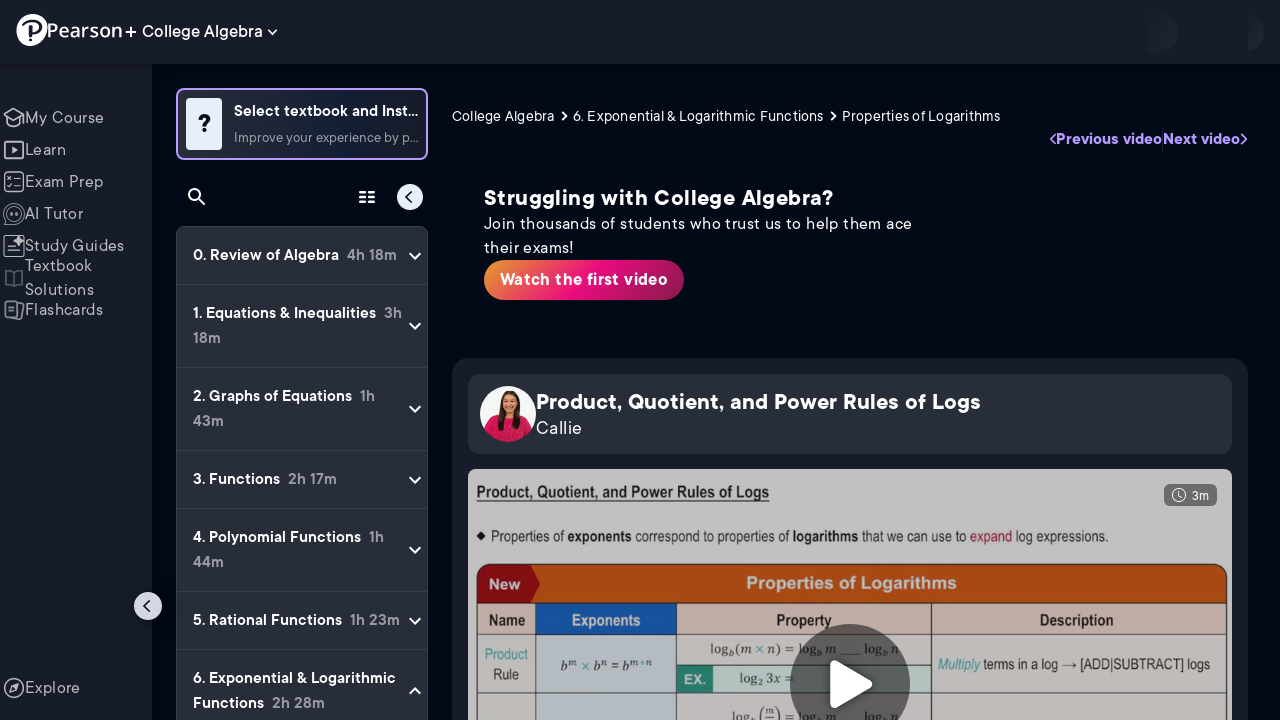

--- FILE ---
content_type: text/html; charset=utf-8
request_url: https://www.pearson.com/channels/college-algebra/asset/d5d7414a/product-quotient-and-power-rules-of-logs
body_size: 31019
content:
<!DOCTYPE html><html lang="en"><head><meta charSet="utf-8"/><meta property="og:type" content="website"/><meta name="viewport" content="width=device-width, initial-scale=1"/><meta name="theme-color" content="#000000"/><meta property="og:image" content="https://www.pearson.com/channels/channels-logo.jpg"/><meta property="twitter:card" content="summary_large_image"/><meta property="twitter:image" content="https://www.pearson.com/channels/channels-logo.jpg"/><title>Product, Quotient, and Power Rules of Logs | Study Prep in Pearson+</title><meta property="og:title" content="Product, Quotient, and Power Rules of Logs | Study Prep in Pearson+"/><meta property="twitter:title" content="Product, Quotient, and Power Rules of Logs | Study Prep in Pearson+"/><meta name="description" content="Product, Quotient, and Power Rules of Logs"/><meta property="og:description" content="Product, Quotient, and Power Rules of Logs"/><meta property="twitter:description" content="Product, Quotient, and Power Rules of Logs"/><link rel="canonical" href="https://www.pearson.com/channels/college-algebra/asset/d5d7414a/product-quotient-and-power-rules-of-logs"/><meta property="og:url" content="https://www.pearson.com/channels/college-algebra/asset/d5d7414a/product-quotient-and-power-rules-of-logs"/><meta property="twitter:url" content="https://www.pearson.com/channels/college-algebra/asset/d5d7414a/product-quotient-and-power-rules-of-logs"/><meta name="next-head-count" content="16"/><meta name="emotion-insertion-point" content=""/><style data-emotion="mui b6nho2 awgou1 q7mezt 10w9fme r9sqo6 10r7ggg 1g801pg r7k176 t3p1a1 7mxrdu abqyn 15830to 9vd5ud 11fhglq 1sjqd0u xgb323 hf94ok 1cbf1l2 1mpzjuh">.mui-b6nho2{background-color:#161c29;color:#fefefe;-webkit-transition:box-shadow 300ms cubic-bezier(0.4, 0, 0.2, 1) 0ms;transition:box-shadow 300ms cubic-bezier(0.4, 0, 0.2, 1) 0ms;box-shadow:var(--Paper-shadow);background-image:var(--Paper-overlay);display:-webkit-box;display:-webkit-flex;display:-ms-flexbox;display:flex;-webkit-flex-direction:column;-ms-flex-direction:column;flex-direction:column;width:100%;box-sizing:border-box;-webkit-flex-shrink:0;-ms-flex-negative:0;flex-shrink:0;position:fixed;z-index:1100;top:0;left:auto;right:0;--AppBar-background:#90caf9;--AppBar-color:rgba(0, 0, 0, 0.87);}@media print{.mui-b6nho2{position:absolute;}}.mui-awgou1{position:relative;display:-webkit-box;display:-webkit-flex;display:-ms-flexbox;display:flex;-webkit-align-items:center;-webkit-box-align:center;-ms-flex-align:center;align-items:center;padding-left:16px;padding-right:16px;min-height:56px;}@media (min-width:600px){.mui-awgou1{padding-left:24px;padding-right:24px;}}@media (min-width:0px){@media (orientation: landscape){.mui-awgou1{min-height:48px;}}}@media (min-width:600px){.mui-awgou1{min-height:64px;}}.mui-q7mezt{-webkit-user-select:none;-moz-user-select:none;-ms-user-select:none;user-select:none;width:1em;height:1em;display:inline-block;-webkit-flex-shrink:0;-ms-flex-negative:0;flex-shrink:0;-webkit-transition:fill 200ms cubic-bezier(0.4, 0, 0.2, 1) 0ms;transition:fill 200ms cubic-bezier(0.4, 0, 0.2, 1) 0ms;fill:currentColor;font-size:1.5rem;}.mui-10w9fme{margin:0;-webkit-flex-shrink:0;-ms-flex-negative:0;flex-shrink:0;border-width:0;border-style:solid;border-color:#2d374a;border-bottom-width:thin;}.mui-r9sqo6{display:-webkit-inline-box;display:-webkit-inline-flex;display:-ms-inline-flexbox;display:inline-flex;-webkit-align-items:center;-webkit-box-align:center;-ms-flex-align:center;align-items:center;-webkit-box-pack:center;-ms-flex-pack:center;-webkit-justify-content:center;justify-content:center;position:relative;box-sizing:border-box;-webkit-tap-highlight-color:transparent;background-color:transparent;outline:0;border:0;margin:0;border-radius:0;padding:0;cursor:pointer;-webkit-user-select:none;-moz-user-select:none;-ms-user-select:none;user-select:none;vertical-align:middle;-moz-appearance:none;-webkit-appearance:none;-webkit-text-decoration:none;text-decoration:none;color:inherit;text-align:center;-webkit-flex:0 0 auto;-ms-flex:0 0 auto;flex:0 0 auto;font-size:1.5rem;padding:8px;border-radius:50%;color:#fff;-webkit-transition:background-color 150ms cubic-bezier(0.4, 0, 0.2, 1) 0ms;transition:background-color 150ms cubic-bezier(0.4, 0, 0.2, 1) 0ms;padding:5px;font-size:1.125rem;}.mui-r9sqo6::-moz-focus-inner{border-style:none;}.mui-r9sqo6.Mui-disabled{pointer-events:none;cursor:default;}@media print{.mui-r9sqo6{-webkit-print-color-adjust:exact;color-adjust:exact;}}.mui-r9sqo6.Mui-disabled{background-color:transparent;color:rgba(255, 255, 255, 0.3);}.mui-r9sqo6.MuiIconButton-loading{color:transparent;}.mui-r9sqo6:hover{background-color:transparent;}.mui-r9sqo6:focus-visible{outline:2px solid var(--Text-darkTheme--Default);outline-offset:2px;}.mui-10r7ggg{list-style:none;margin:0;padding:0;position:relative;-webkit-align-self:stretch;-ms-flex-item-align:stretch;align-self:stretch;box-sizing:border-box;width:100%;background-color:var(--background-dark-theme-bg-level-2);border-radius:8px;border:1px solid var(--Border-darkTheme--border);overflow-x:hidden;}.mui-10r7ggg::-webkit-scrollbar-button{display:none;}.mui-10r7ggg::-webkit-scrollbar{width:8px;}.mui-10r7ggg::-webkit-scrollbar-thumb{width:8px;background:var(--Swatch-Light-900);border-radius:20px;visibility:hidden;}.mui-10r7ggg:hover::-webkit-scrollbar-thumb{visibility:visible;}.mui-1g801pg{display:-webkit-box;display:-webkit-flex;display:-ms-flexbox;display:flex;-webkit-box-pack:start;-ms-flex-pack:start;-webkit-justify-content:flex-start;justify-content:flex-start;-webkit-align-items:center;-webkit-box-align:center;-ms-flex-align:center;align-items:center;position:relative;-webkit-text-decoration:none;text-decoration:none;width:100%;box-sizing:border-box;text-align:left;border-bottom:1px solid #2d374a;-webkit-background-clip:padding-box;background-clip:padding-box;padding-top:12px;padding-bottom:12px;border-color:#2d374a;}.mui-r7k176{display:-webkit-inline-box;display:-webkit-inline-flex;display:-ms-inline-flexbox;display:inline-flex;-webkit-align-items:center;-webkit-box-align:center;-ms-flex-align:center;align-items:center;-webkit-box-pack:center;-ms-flex-pack:center;-webkit-justify-content:center;justify-content:center;position:relative;box-sizing:border-box;-webkit-tap-highlight-color:transparent;background-color:transparent;outline:0;border:0;margin:0;border-radius:0;padding:0;cursor:pointer;-webkit-user-select:none;-moz-user-select:none;-ms-user-select:none;user-select:none;vertical-align:middle;-moz-appearance:none;-webkit-appearance:none;-webkit-text-decoration:none;text-decoration:none;color:inherit;display:-webkit-box;display:-webkit-flex;display:-ms-flexbox;display:flex;-webkit-box-flex:1;-webkit-flex-grow:1;-ms-flex-positive:1;flex-grow:1;-webkit-box-pack:start;-ms-flex-pack:start;-webkit-justify-content:flex-start;justify-content:flex-start;-webkit-align-items:center;-webkit-box-align:center;-ms-flex-align:center;align-items:center;position:relative;-webkit-text-decoration:none;text-decoration:none;min-width:0;box-sizing:border-box;text-align:left;padding-top:8px;padding-bottom:8px;-webkit-transition:background-color 150ms cubic-bezier(0.4, 0, 0.2, 1) 0ms;transition:background-color 150ms cubic-bezier(0.4, 0, 0.2, 1) 0ms;padding:0 0 0 16px!important;}.mui-r7k176::-moz-focus-inner{border-style:none;}.mui-r7k176.Mui-disabled{pointer-events:none;cursor:default;}@media print{.mui-r7k176{-webkit-print-color-adjust:exact;color-adjust:exact;}}.mui-r7k176:hover{-webkit-text-decoration:none;text-decoration:none;background-color:rgba(255, 255, 255, 0.08);}@media (hover: none){.mui-r7k176:hover{background-color:transparent;}}.mui-r7k176.Mui-selected{background-color:rgba(144, 202, 249, 0.16);}.mui-r7k176.Mui-selected.Mui-focusVisible{background-color:rgba(144, 202, 249, 0.28);}.mui-r7k176.Mui-selected:hover{background-color:rgba(144, 202, 249, 0.24);}@media (hover: none){.mui-r7k176.Mui-selected:hover{background-color:rgba(144, 202, 249, 0.16);}}.mui-r7k176.Mui-focusVisible{background-color:rgba(255, 255, 255, 0.12);}.mui-r7k176.Mui-disabled{opacity:0.38;}.mui-r7k176:hover{background-color:transparent;}.mui-r7k176.Mui-selected{background-color:transparent;}.mui-r7k176.Mui-selected:hover{background-color:transparent;}.mui-t3p1a1{-webkit-flex:1 1 auto;-ms-flex:1 1 auto;flex:1 1 auto;min-width:0;margin-top:4px;margin-bottom:4px;}.MuiTypography-root:where(.mui-t3p1a1 .MuiListItemText-primary){display:block;}.MuiTypography-root:where(.mui-t3p1a1 .MuiListItemText-secondary){display:block;}.mui-7mxrdu{display:-webkit-inline-box;display:-webkit-inline-flex;display:-ms-inline-flexbox;display:inline-flex;-webkit-align-items:center;-webkit-box-align:center;-ms-flex-align:center;align-items:center;-webkit-box-pack:center;-ms-flex-pack:center;-webkit-justify-content:center;justify-content:center;position:relative;box-sizing:border-box;-webkit-tap-highlight-color:transparent;background-color:transparent;outline:0;border:0;margin:0;border-radius:0;padding:0;cursor:pointer;-webkit-user-select:none;-moz-user-select:none;-ms-user-select:none;user-select:none;vertical-align:middle;-moz-appearance:none;-webkit-appearance:none;-webkit-text-decoration:none;text-decoration:none;color:inherit;font-family:TT Commons;font-weight:500;font-size:0.875rem;line-height:1.75;text-transform:uppercase;min-width:64px;padding:6px 16px;border:0;border-radius:4px;-webkit-transition:background-color 250ms cubic-bezier(0.4, 0, 0.2, 1) 0ms,box-shadow 250ms cubic-bezier(0.4, 0, 0.2, 1) 0ms,border-color 250ms cubic-bezier(0.4, 0, 0.2, 1) 0ms,color 250ms cubic-bezier(0.4, 0, 0.2, 1) 0ms;transition:background-color 250ms cubic-bezier(0.4, 0, 0.2, 1) 0ms,box-shadow 250ms cubic-bezier(0.4, 0, 0.2, 1) 0ms,border-color 250ms cubic-bezier(0.4, 0, 0.2, 1) 0ms,color 250ms cubic-bezier(0.4, 0, 0.2, 1) 0ms;padding:6px 8px;color:var(--variant-textColor);background-color:var(--variant-textBg);--variant-textColor:#90caf9;--variant-outlinedColor:#90caf9;--variant-outlinedBorder:rgba(144, 202, 249, 0.5);--variant-containedColor:rgba(0, 0, 0, 0.87);--variant-containedBg:#90caf9;padding:4px 5px;font-size:0.8125rem;box-shadow:none;-webkit-transition:background-color 250ms cubic-bezier(0.4, 0, 0.2, 1) 0ms,box-shadow 250ms cubic-bezier(0.4, 0, 0.2, 1) 0ms,border-color 250ms cubic-bezier(0.4, 0, 0.2, 1) 0ms;transition:background-color 250ms cubic-bezier(0.4, 0, 0.2, 1) 0ms,box-shadow 250ms cubic-bezier(0.4, 0, 0.2, 1) 0ms,border-color 250ms cubic-bezier(0.4, 0, 0.2, 1) 0ms;text-transform:none;}.mui-7mxrdu::-moz-focus-inner{border-style:none;}.mui-7mxrdu.Mui-disabled{pointer-events:none;cursor:default;}@media print{.mui-7mxrdu{-webkit-print-color-adjust:exact;color-adjust:exact;}}.mui-7mxrdu:hover{-webkit-text-decoration:none;text-decoration:none;}.mui-7mxrdu.Mui-disabled{color:rgba(255, 255, 255, 0.3);}@media (hover: hover){.mui-7mxrdu:hover{--variant-containedBg:#42a5f5;--variant-textBg:rgba(144, 202, 249, 0.08);--variant-outlinedBorder:#90caf9;--variant-outlinedBg:rgba(144, 202, 249, 0.08);}}.mui-7mxrdu:hover{box-shadow:none;}.mui-7mxrdu.Mui-focusVisible{box-shadow:none;}.mui-7mxrdu:active{box-shadow:none;}.mui-7mxrdu.Mui-disabled{box-shadow:none;}.mui-7mxrdu.MuiButton-loading{color:transparent;}.mui-abqyn{height:0;overflow:hidden;-webkit-transition:height 300ms cubic-bezier(0.4, 0, 0.2, 1) 0ms;transition:height 300ms cubic-bezier(0.4, 0, 0.2, 1) 0ms;visibility:hidden;}.mui-15830to{display:-webkit-box;display:-webkit-flex;display:-ms-flexbox;display:flex;width:100%;}.mui-9vd5ud{width:100%;}.mui-11fhglq{list-style:none;margin:0;padding:0;position:relative;}.mui-1sjqd0u{display:-webkit-box;display:-webkit-flex;display:-ms-flexbox;display:flex;-webkit-box-pack:start;-ms-flex-pack:start;-webkit-justify-content:flex-start;justify-content:flex-start;-webkit-align-items:center;-webkit-box-align:center;-ms-flex-align:center;align-items:center;position:relative;-webkit-text-decoration:none;text-decoration:none;width:100%;box-sizing:border-box;text-align:left;border-bottom:1px solid #2d374a;-webkit-background-clip:padding-box;background-clip:padding-box;padding-top:12px;padding-bottom:12px;border-color:#2d374a;position:relative;}.mui-xgb323{display:-webkit-inline-box;display:-webkit-inline-flex;display:-ms-inline-flexbox;display:inline-flex;-webkit-align-items:center;-webkit-box-align:center;-ms-flex-align:center;align-items:center;-webkit-box-pack:center;-ms-flex-pack:center;-webkit-justify-content:center;justify-content:center;position:relative;box-sizing:border-box;-webkit-tap-highlight-color:transparent;background-color:transparent;outline:0;border:0;margin:0;border-radius:0;padding:0;cursor:pointer;-webkit-user-select:none;-moz-user-select:none;-ms-user-select:none;user-select:none;vertical-align:middle;-moz-appearance:none;-webkit-appearance:none;-webkit-text-decoration:none;text-decoration:none;color:inherit;display:-webkit-box;display:-webkit-flex;display:-ms-flexbox;display:flex;-webkit-box-flex:1;-webkit-flex-grow:1;-ms-flex-positive:1;flex-grow:1;-webkit-box-pack:start;-ms-flex-pack:start;-webkit-justify-content:flex-start;justify-content:flex-start;-webkit-align-items:center;-webkit-box-align:center;-ms-flex-align:center;align-items:center;position:relative;-webkit-text-decoration:none;text-decoration:none;min-width:0;box-sizing:border-box;text-align:left;padding-top:8px;padding-bottom:8px;-webkit-transition:background-color 150ms cubic-bezier(0.4, 0, 0.2, 1) 0ms;transition:background-color 150ms cubic-bezier(0.4, 0, 0.2, 1) 0ms;padding:0px;}.mui-xgb323::-moz-focus-inner{border-style:none;}.mui-xgb323.Mui-disabled{pointer-events:none;cursor:default;}@media print{.mui-xgb323{-webkit-print-color-adjust:exact;color-adjust:exact;}}.mui-xgb323:hover{-webkit-text-decoration:none;text-decoration:none;background-color:rgba(255, 255, 255, 0.08);}@media (hover: none){.mui-xgb323:hover{background-color:transparent;}}.mui-xgb323.Mui-selected{background-color:rgba(144, 202, 249, 0.16);}.mui-xgb323.Mui-selected.Mui-focusVisible{background-color:rgba(144, 202, 249, 0.28);}.mui-xgb323.Mui-selected:hover{background-color:rgba(144, 202, 249, 0.24);}@media (hover: none){.mui-xgb323.Mui-selected:hover{background-color:rgba(144, 202, 249, 0.16);}}.mui-xgb323.Mui-focusVisible{background-color:rgba(255, 255, 255, 0.12);}.mui-xgb323.Mui-disabled{opacity:0.38;}.mui-xgb323:hover{background-color:transparent;}.mui-xgb323.Mui-selected{background-color:transparent;}.mui-xgb323.Mui-selected:hover{background-color:transparent;}.mui-hf94ok{-webkit-flex:1 1 auto;-ms-flex:1 1 auto;flex:1 1 auto;min-width:0;margin-top:4px;margin-bottom:4px;padding-left:56px;padding-left:24px;}.MuiTypography-root:where(.mui-hf94ok .MuiListItemText-primary){display:block;}.MuiTypography-root:where(.mui-hf94ok .MuiListItemText-secondary){display:block;}.mui-1cbf1l2{height:0;overflow:hidden;-webkit-transition:height 300ms cubic-bezier(0.4, 0, 0.2, 1) 0ms;transition:height 300ms cubic-bezier(0.4, 0, 0.2, 1) 0ms;height:auto;overflow:visible;}.mui-1mpzjuh{display:-webkit-inline-box;display:-webkit-inline-flex;display:-ms-inline-flexbox;display:inline-flex;-webkit-align-items:center;-webkit-box-align:center;-ms-flex-align:center;align-items:center;-webkit-box-pack:center;-ms-flex-pack:center;-webkit-justify-content:center;justify-content:center;position:relative;box-sizing:border-box;-webkit-tap-highlight-color:transparent;background-color:transparent;outline:0;border:0;margin:0;border-radius:0;padding:0;cursor:pointer;-webkit-user-select:none;-moz-user-select:none;-ms-user-select:none;user-select:none;vertical-align:middle;-moz-appearance:none;-webkit-appearance:none;-webkit-text-decoration:none;text-decoration:none;color:inherit;text-align:center;-webkit-flex:0 0 auto;-ms-flex:0 0 auto;flex:0 0 auto;font-size:1.5rem;padding:8px;border-radius:50%;color:#fff;-webkit-transition:background-color 150ms cubic-bezier(0.4, 0, 0.2, 1) 0ms;transition:background-color 150ms cubic-bezier(0.4, 0, 0.2, 1) 0ms;padding:12px;font-size:1.75rem;}.mui-1mpzjuh::-moz-focus-inner{border-style:none;}.mui-1mpzjuh.Mui-disabled{pointer-events:none;cursor:default;}@media print{.mui-1mpzjuh{-webkit-print-color-adjust:exact;color-adjust:exact;}}.mui-1mpzjuh.Mui-disabled{background-color:transparent;color:rgba(255, 255, 255, 0.3);}.mui-1mpzjuh.MuiIconButton-loading{color:transparent;}.mui-1mpzjuh:hover{background-color:transparent;}.mui-1mpzjuh:focus-visible{outline:2px solid var(--Text-darkTheme--Default);outline-offset:2px;}</style><link rel="icon" href="https://www.pearson.com/etc/designs/global-store/pearsonplus/favicon.ico"/><link rel="shortcut icon" href="https://www.pearson.com/etc/designs/global-store/pearsonplus/favicon.ico"/><link rel="apple-touch-icon" href="/logo192.png"/><link rel="preload" as="script" href="https://www.pearson.com/assets/ea894bc049167f794e266452faa1fa11422373f0727"/><link rel="preload" href="https://static.studychannel.pearsonprd.tech/fonts/tt-commons.css" as="style"/><link rel="stylesheet" href="https://static.studychannel.pearsonprd.tech/fonts/tt-commons.css"/><link rel="preload" href="/channels/_next/static/css/662d22eba9c66389.css" as="style"/><link rel="stylesheet" href="/channels/_next/static/css/662d22eba9c66389.css" data-n-g=""/><link rel="preload" href="/channels/_next/static/css/b4813fa38d5a3705.css" as="style"/><link rel="stylesheet" href="/channels/_next/static/css/b4813fa38d5a3705.css" data-n-p=""/><link rel="preload" href="/channels/_next/static/css/105a4832be464467.css" as="style"/><link rel="stylesheet" href="/channels/_next/static/css/105a4832be464467.css" data-n-p=""/><link rel="preload" href="/channels/_next/static/css/0d0e59d9465fc19d.css" as="style"/><link rel="stylesheet" href="/channels/_next/static/css/0d0e59d9465fc19d.css" data-n-p=""/><link rel="preload" href="/channels/_next/static/css/0ef4c8b5652dcf87.css" as="style"/><link rel="stylesheet" href="/channels/_next/static/css/0ef4c8b5652dcf87.css" data-n-p=""/><link rel="preload" href="/channels/_next/static/css/5fb82a48424bfd07.css" as="style"/><link rel="stylesheet" href="/channels/_next/static/css/5fb82a48424bfd07.css" data-n-p=""/><link rel="preload" href="/channels/_next/static/css/61839992a7bf61df.css" as="style"/><link rel="stylesheet" href="/channels/_next/static/css/61839992a7bf61df.css" data-n-p=""/><noscript data-n-css=""></noscript><script type="text/javascript" src="https://www.pearson.com/assets/ea894bc049167f794e266452faa1fa11422373f0727"  ></script><script defer="" nomodule="" src="/channels/_next/static/chunks/polyfills-42372ed130431b0a.js"></script><script src="/channels/_next/static/chunks/webpack-f1f34fd8af64dbf9.js" defer=""></script><script src="/channels/_next/static/chunks/framework-945b357d4a851f4b.js" defer=""></script><script src="/channels/_next/static/chunks/main-1da665e70e46b984.js" defer=""></script><script src="/channels/_next/static/chunks/pages/_app-88433603c7ba56d7.js" defer=""></script><script src="/channels/_next/static/chunks/9353-8825306d3ae48c9f.js" defer=""></script><script src="/channels/_next/static/chunks/2812-a9da497961ace24d.js" defer=""></script><script src="/channels/_next/static/chunks/2515-f5152e1069ade688.js" defer=""></script><script src="/channels/_next/static/chunks/1218-2c9e2d50d557f6c9.js" defer=""></script><script src="/channels/_next/static/chunks/9470-503b15789f1f9275.js" defer=""></script><script src="/channels/_next/static/chunks/3075-f6a768ecbd8e2778.js" defer=""></script><script src="/channels/_next/static/chunks/4859-0c0a5402c9c8cf40.js" defer=""></script><script src="/channels/_next/static/chunks/8738-1d90454d6c3295da.js" defer=""></script><script src="/channels/_next/static/chunks/6009-f9c0f77c1d9363c4.js" defer=""></script><script src="/channels/_next/static/chunks/4496-c861fcdcf53199ab.js" defer=""></script><script src="/channels/_next/static/chunks/7817-d06ef51e48469b38.js" defer=""></script><script src="/channels/_next/static/chunks/5977-8dab3b1a1ad109e5.js" defer=""></script><script src="/channels/_next/static/chunks/6444-ff128e3f436bd0af.js" defer=""></script><script src="/channels/_next/static/chunks/3861-13365014eaa933e4.js" defer=""></script><script src="/channels/_next/static/chunks/7921-2de4528359360c00.js" defer=""></script><script src="/channels/_next/static/chunks/4956-cb47dfe5ab00654d.js" defer=""></script><script src="/channels/_next/static/chunks/2092-cd63753771cec1ec.js" defer=""></script><script src="/channels/_next/static/chunks/5395-3d3595b47f3b9fd6.js" defer=""></script><script src="/channels/_next/static/chunks/2022-529fdfcec290c7f5.js" defer=""></script><script src="/channels/_next/static/chunks/7938-d2b740b5019e5902.js" defer=""></script><script src="/channels/_next/static/chunks/pages/%5BcourseId%5D/asset/%5BassetId%5D/%5BassetName%5D-b4e5d102564ef98b.js" defer=""></script><script src="/channels/_next/static/p9NMlnJz4sR4sl7XiAnuy/_buildManifest.js" defer=""></script><script src="/channels/_next/static/p9NMlnJz4sR4sl7XiAnuy/_ssgManifest.js" defer=""></script>
                              <script>!function(e){var n="https://s.go-mpulse.net/boomerang/";if("False"=="True")e.BOOMR_config=e.BOOMR_config||{},e.BOOMR_config.PageParams=e.BOOMR_config.PageParams||{},e.BOOMR_config.PageParams.pci=!0,n="https://s2.go-mpulse.net/boomerang/";if(window.BOOMR_API_key="XCNNJ-G8PCV-U855W-LP259-ULUSU",function(){function e(){if(!r){var e=document.createElement("script");e.id="boomr-scr-as",e.src=window.BOOMR.url,e.async=!0,o.appendChild(e),r=!0}}function t(e){r=!0;var n,t,a,i,d=document,O=window;if(window.BOOMR.snippetMethod=e?"if":"i",t=function(e,n){var t=d.createElement("script");t.id=n||"boomr-if-as",t.src=window.BOOMR.url,BOOMR_lstart=(new Date).getTime(),e=e||d.body,e.appendChild(t)},!window.addEventListener&&window.attachEvent&&navigator.userAgent.match(/MSIE [67]\./))return window.BOOMR.snippetMethod="s",void t(o,"boomr-async");a=document.createElement("IFRAME"),a.src="about:blank",a.title="",a.role="presentation",a.loading="eager",i=(a.frameElement||a).style,i.width=0,i.height=0,i.border=0,i.display="none",o.appendChild(a);try{O=a.contentWindow,d=O.document.open()}catch(_){n=document.domain,a.src="javascript:var d=document.open();d.domain='"+n+"';void 0;",O=a.contentWindow,d=O.document.open()}if(n)d._boomrl=function(){this.domain=n,t()},d.write("<bo"+"dy onload='document._boomrl();'>");else if(O._boomrl=function(){t()},O.addEventListener)O.addEventListener("load",O._boomrl,!1);else if(O.attachEvent)O.attachEvent("onload",O._boomrl);d.close()}function a(e){window.BOOMR_onload=e&&e.timeStamp||(new Date).getTime()}if(!window.BOOMR||!window.BOOMR.version&&!window.BOOMR.snippetExecuted){window.BOOMR=window.BOOMR||{},window.BOOMR.snippetStart=(new Date).getTime(),window.BOOMR.snippetExecuted=!0,window.BOOMR.snippetVersion=14,window.BOOMR.url=n+"XCNNJ-G8PCV-U855W-LP259-ULUSU";var i=document.currentScript||document.getElementsByTagName("script")[0],o=i.parentNode,r=!1,d=document.createElement("link");if(d.relList&&"function"==typeof d.relList.supports&&d.relList.supports("preload")&&"as"in d)window.BOOMR.snippetMethod="p",d.href=window.BOOMR.url,d.rel="preload",d.as="script",d.addEventListener("load",e),d.addEventListener("error",function(){t(!0)}),setTimeout(function(){if(!r)t(!0)},3e3),BOOMR_lstart=(new Date).getTime(),o.appendChild(d);else t(!1);if(window.addEventListener)window.addEventListener("load",a,!1);else if(window.attachEvent)window.attachEvent("onload",a)}}(),"".length>0)if(e&&"performance"in e&&e.performance&&"function"==typeof e.performance.setResourceTimingBufferSize)e.performance.setResourceTimingBufferSize();!function(){if(BOOMR=e.BOOMR||{},BOOMR.plugins=BOOMR.plugins||{},!BOOMR.plugins.AK){var n=""=="true"?1:0,t="",a="aoakryaxge7222lvhg2q-f-858eca3eb-clientnsv4-s.akamaihd.net",i="false"=="true"?2:1,o={"ak.v":"39","ak.cp":"1904824","ak.ai":parseInt("503985",10),"ak.ol":"0","ak.cr":9,"ak.ipv":4,"ak.proto":"h2","ak.rid":"4349d5b7","ak.r":47376,"ak.a2":n,"ak.m":"x","ak.n":"essl","ak.bpcip":"3.128.168.0","ak.cport":52298,"ak.gh":"23.200.85.114","ak.quicv":"","ak.tlsv":"tls1.3","ak.0rtt":"","ak.0rtt.ed":"","ak.csrc":"-","ak.acc":"","ak.t":"1769290165","ak.ak":"hOBiQwZUYzCg5VSAfCLimQ==5W2FRLLpkwY6fSXEZaiSjvThlxhtSJGpfjpZdwIBgJO5yx5BSY5JzS4I7y96k+A23OSFXsLb9PAS0fn7qbmbG8ZGiGqX0rzJ7zKtwMIAastXRQyjuG/aWq9AP+m95XkTw3qKwaD64on5eLcbkZ5agv8AX+P7RSQO7qFE8Dry9pPnwo/K5ivH11bq0BtVoelfuNZePSfUCBMgPK2h/NOc7ipKehUms6zULFeNS+pc+BVK6SBjlqhxtzNjM6rCqQNAJdmfyc0vgwU5y9tFR1eIOlA6qpQbYGo9cBhMtFKZj1jWj9tSg89/3n8/uznQr3MTbU6YjmEgb5iGY7vKThHHMwA/2EskcM4xYd2gALO+KyFq4zV/foUT6WTPcEIfbdm5BJ3HeZuBFVi0p/DfaA+3tEEDpxnSXM3n5qRDUtiTs5Y=","ak.pv":"177","ak.dpoabenc":"","ak.tf":i};if(""!==t)o["ak.ruds"]=t;var r={i:!1,av:function(n){var t="http.initiator";if(n&&(!n[t]||"spa_hard"===n[t]))o["ak.feo"]=void 0!==e.aFeoApplied?1:0,BOOMR.addVar(o)},rv:function(){var e=["ak.bpcip","ak.cport","ak.cr","ak.csrc","ak.gh","ak.ipv","ak.m","ak.n","ak.ol","ak.proto","ak.quicv","ak.tlsv","ak.0rtt","ak.0rtt.ed","ak.r","ak.acc","ak.t","ak.tf"];BOOMR.removeVar(e)}};BOOMR.plugins.AK={akVars:o,akDNSPreFetchDomain:a,init:function(){if(!r.i){var e=BOOMR.subscribe;e("before_beacon",r.av,null,null),e("onbeacon",r.rv,null,null),r.i=!0}return this},is_complete:function(){return!0}}}}()}(window);</script></head><body class="study-theme-dark"><div id="__next"><div id="root"><a class="PUOR6p" href="#main-content-starts">Skip to main content</a><div class="S_xlzd"><header class="MuiPaper-root MuiPaper-elevation MuiPaper-elevation4 MuiAppBar-root MuiAppBar-colorPrimary MuiAppBar-positionFixed _9lQJQ_ mui-fixed mui-b6nho2" id="mainHeader" style="--Paper-shadow:0px 2px 4px -1px rgba(0,0,0,0.2),0px 4px 5px 0px rgba(0,0,0,0.14),0px 1px 10px 0px rgba(0,0,0,0.12);--Paper-overlay:linear-gradient(rgba(255, 255, 255, 0.092), rgba(255, 255, 255, 0.092))"><div class="MuiToolbar-root MuiToolbar-gutters MuiToolbar-regular v_I_em mui-awgou1"><div><a href="https://www.pearson.com/en-us/pearsonplus.html" class="w9JKWE" tabindex="0" role="button"><img src="/channels/images/PearsonLogo.svg" class="WN5pdq" alt="Pearson+ Logo" width="32" height="32"/><img role="presentation" src="/channels/images/PearsonLogoText.svg" class="RKsB3s" alt="Pearson+ Logo" width="88" height="18"/></a></div><button id=":R16al3l96:" class="gdM_Ks" aria-expanded="false" aria-controls="channelsModal"><p class="aVkELG">College Algebra</p><svg class="MuiSvgIcon-root MuiSvgIcon-fontSizeMedium _4PuOGb mui-q7mezt" focusable="false" aria-hidden="true" viewBox="0 0 24 24"><path d="M7.41 8.59 12 13.17l4.59-4.58L18 10l-6 6-6-6z"></path></svg></button><div class="ZPRem8"><div class="JRTxfl"><div class="ZeKf_n vDS8QF"><div class="S0a0BQ" style="width:100%;height:100%"><span></span></div></div><div class="ZeKf_n"><div class="S0a0BQ" style="width:100%;height:100%"><span></span></div></div></div></div></div></header><div class="mL_aZ_"><div style="top:58px" class="IHblgN"><nav aria-label="channel" class="K2kWMu"><div role="list" class="V4mDev"><span role="listitem" class="_7BFWe2" data-coachmark="{&quot;position&quot;:&quot;bottom&quot;,&quot;offset&quot;:[0,10],&quot;step&quot;:1,&quot;label&quot;:&quot;My Course&quot;,&quot;text&quot;:&quot;Create a personalized study plan and get recommended content.&quot;}"><a class="vUU_gl" href="/channels/college-algebra"><span>My Course</span></a></span><span role="listitem" class="_7BFWe2" data-coachmark="{&quot;position&quot;:&quot;bottom&quot;,&quot;offset&quot;:[0,10],&quot;step&quot;:2,&quot;label&quot;:&quot;Learn&quot;,&quot;text&quot;:&quot;Watch bite-sized video lessons by world-class instructors.&quot;}"><a class="vUU_gl" href="/channels/college-algebra/learn/patrick/review-of-algebra/algebraic-expressions"><span>Learn</span></a></span><span role="listitem" class="_7BFWe2" data-coachmark="{&quot;position&quot;:&quot;bottom&quot;,&quot;offset&quot;:[0,10],&quot;step&quot;:3,&quot;label&quot;:&quot;Exam Prep&quot;,&quot;text&quot;:&quot;Prepare for your exams with custom practice sets.&quot;}"><a class="vUU_gl" href="/channels/college-algebra/exam-prep"><span>Exam Prep</span></a></span><span role="listitem" class="_7BFWe2" data-coachmark="{&quot;position&quot;:&quot;bottom&quot;,&quot;offset&quot;:[0,10],&quot;step&quot;:4,&quot;label&quot;:&quot;AI Tutor&quot;,&quot;text&quot;:&quot;Get unstuck with our trusted AI tutor.&quot;}"><a class="vUU_gl" href="/channels/college-algebra/ai-tutor"><span>AI Tutor</span></a></span><span role="listitem" class="_7BFWe2" data-coachmark="{&quot;position&quot;:&quot;bottom&quot;,&quot;offset&quot;:[0,10],&quot;step&quot;:5,&quot;label&quot;:&quot;Study Guides&quot;,&quot;text&quot;:&quot;Transform your notes into study guides, flashcards, and practice problems.&quot;}"><a class="vUU_gl" href="/channels/college-algebra/study-guides"><span>Study Guides</span></a></span><span role="listitem" class="_7BFWe2"><a class="vUU_gl" href="/channels/college-algebra/textbook-solutions"><span>Textbook Solutions</span></a></span><span role="listitem" class="_7BFWe2"><a class="vUU_gl" href="/channels/college-algebra/flashcards"><span>Flashcards</span></a></span><span role="listitem" class="_7BFWe2"><a class="vUU_gl" href="/channels/college-algebra/explore/review-of-algebra/algebraic-expressions"><span>Explore</span></a></span><div aria-hidden="true" class="_3TfBic"></div></div></nav></div><div class="_9bHcpc"><nav aria-label="channel"><ul class="_51oDmM"><li class="_5AKkCe"><a class="P_CdIR" data-coachmark="{&quot;position&quot;:&quot;right&quot;,&quot;offset&quot;:[10,0],&quot;step&quot;:1,&quot;label&quot;:&quot;My Course&quot;,&quot;text&quot;:&quot;Create a personalized study plan and get recommended content.&quot;}" href="/channels/college-algebra"><div class="_5qo0Fy"></div><div class="_2a6qYG" aria-label=""><img alt="" src="/channels/images/navigation/myCourseOutline.svg" height="22" width="22"/></div><span class="k78nyG">My Course</span></a></li><li class="MuiDivider-root MuiDivider-fullWidth _5AKkCe FU9xbf mui-10w9fme" role="none"></li><li class="_5AKkCe"><a class="P_CdIR" data-coachmark="{&quot;position&quot;:&quot;right&quot;,&quot;offset&quot;:[10,0],&quot;step&quot;:2,&quot;label&quot;:&quot;Learn&quot;,&quot;text&quot;:&quot;Watch bite-sized video lessons by world-class instructors.&quot;}" href="/channels/college-algebra/learn/patrick/review-of-algebra/algebraic-expressions"><div class="_5qo0Fy"></div><div class="_2a6qYG" aria-label=""><img alt="" src="/channels/images/navigation/learnOutline.svg" height="22" width="22"/></div><span class="k78nyG">Learn</span></a></li><li class="_5AKkCe"><a class="P_CdIR" data-coachmark="{&quot;position&quot;:&quot;right&quot;,&quot;offset&quot;:[10,0],&quot;step&quot;:3,&quot;label&quot;:&quot;Exam Prep&quot;,&quot;text&quot;:&quot;Prepare for your exams with custom practice sets.&quot;}" href="/channels/college-algebra/exam-prep"><div class="_5qo0Fy"></div><div class="_2a6qYG" aria-label=""><img alt="" src="/channels/images/navigation/examPrepOutline.svg" height="22" width="22"/></div><span class="k78nyG">Exam Prep</span></a></li><li class="_5AKkCe"><a class="P_CdIR" data-coachmark="{&quot;position&quot;:&quot;right&quot;,&quot;offset&quot;:[10,0],&quot;step&quot;:4,&quot;label&quot;:&quot;AI Tutor&quot;,&quot;text&quot;:&quot;Get unstuck with our trusted AI tutor.&quot;}" href="/channels/college-algebra/ai-tutor"><div class="_5qo0Fy"></div><div class="_2a6qYG" aria-label=""><img alt="" src="/channels/images/navigation/hwHelpOutline.svg" height="22" width="22"/></div><span class="k78nyG">AI Tutor</span></a></li><li class="_5AKkCe"><a class="P_CdIR" data-coachmark="{&quot;position&quot;:&quot;right&quot;,&quot;offset&quot;:[10,0],&quot;step&quot;:5,&quot;label&quot;:&quot;Study Guides&quot;,&quot;text&quot;:&quot;Transform your notes into study guides, flashcards, and practice problems.&quot;}" href="/channels/college-algebra/study-guides"><div class="_5qo0Fy"></div><div class="_2a6qYG" aria-label=""><img alt="" src="/channels/images/navigation/studyGuidesOutline.svg" height="22" width="22"/></div><span class="k78nyG">Study Guides</span></a></li><li class="_5AKkCe"><a class="P_CdIR" href="/channels/college-algebra/textbook-solutions"><div class="_5qo0Fy"></div><div class="_2a6qYG" aria-label=""><img alt="" src="/channels/images/navigation/textbookSolutionsOutlined.svg" height="22" width="22"/></div><span class="k78nyG">Textbook Solutions</span></a></li><li class="_5AKkCe"><a class="P_CdIR" href="/channels/college-algebra/flashcards"><div class="_5qo0Fy"></div><div class="_2a6qYG" aria-label=""><img alt="" src="/channels/images/navigation/flashcardsOutline.svg" height="22" width="22"/></div><span class="k78nyG">Flashcards</span></a></li><li class="MuiDivider-root MuiDivider-fullWidth _5AKkCe FU9xbf mui-10w9fme" role="none"></li><li class="_5AKkCe FPETun"><a class="P_CdIR" href="/channels/college-algebra/explore/review-of-algebra/algebraic-expressions"><div class="_5qo0Fy"></div><div class="_2a6qYG" aria-label=""><img alt="" src="/channels/images/navigation/exploreOutline.svg" height="22" width="22"/></div><span class="k78nyG">Explore</span></a></li></ul></nav><button class="MuiButtonBase-root MuiIconButton-root MuiIconButton-sizeSmall LOCt6o mui-r9sqo6" tabindex="0" type="button" aria-label="Hide navigation"><img src="/channels/images/navigation/collapseTOC.svg" alt="" width="18" height="18"/></button></div><div id="course-content-wrapper-id" class="pgk82m"><div class="KEaPyn"><div style="display:contents" data-a11y-owner="" data-a11y-owner-root-link=":R9jl96:-owner-state-owner-root" data-a11y-owner-root=":R9jl96:-owner-state-owner-root"><main id="main-content-starts"><div class="TpnSq9"><div class="k_2zu_"><div role="navigation" aria-labelledby=":R3pjl96:" class="vgBHcF"><div id="enrollment-cta-container" class="spmj5S"><div class="MLAyKF"><button type="button" class="wx_lJz" aria-describedby=":R2jpjl96:"><div class="_2mj4Qt">?</div><div class="jPqi12"><span class="evZoBg">Select textbook and Institution</span><p aria-hidden="true" id=":R2jpjl96:" class="VBhMg7" aria-label="Improve your experience by picking them">Improve your experience by picking them</p></div></button></div></div><div class="TZ1E1a"><div class="WWiYz1"><span id=":R3pjl96:" class="jYFpyL">Table of contents</span><div role="search" aria-label="Table of contents"><button class="MuiButtonBase-root MuiIconButton-root MuiIconButton-sizeSmall VYV9Jq mui-r9sqo6" tabindex="0" type="button" aria-label="Search in the table of contents"><svg class="MuiSvgIcon-root MuiSvgIcon-fontSizeMedium Z74YDX mui-q7mezt" focusable="false" aria-hidden="true" viewBox="0 0 24 24"><path d="M15.5 14h-.79l-.28-.27C15.41 12.59 16 11.11 16 9.5 16 5.91 13.09 3 9.5 3S3 5.91 3 9.5 5.91 16 9.5 16c1.61 0 3.09-.59 4.23-1.57l.27.28v.79l5 4.99L20.49 19zm-6 0C7.01 14 5 11.99 5 9.5S7.01 5 9.5 5 14 7.01 14 9.5 11.99 14 9.5 14"></path></svg></button></div><div><button class="MuiButtonBase-root MuiIconButton-root MuiIconButton-sizeSmall vWd8R_ mui-r9sqo6" tabindex="0" type="button" aria-label="Table of contents" aria-haspopup="dialog"><img alt="" src="/channels/images/TableOfContents.svg" width="32" height="32"/></button><span class="lmvWS_"><button class="MuiButtonBase-root MuiIconButton-root MuiIconButton-sizeSmall RdE9vR mui-r9sqo6" tabindex="0" type="button" aria-label="Hide table of content"><img alt="" src="/channels/images/navigation/collapseTOC.svg" class="xOMMiY" width="18" height="18"/></button></span></div><div class="fHO2t9"><div aria-live="polite"><span></span></div></div></div></div><div class="cecjNj"><div class="ZcO5Ok"><a class="PUOR6p" href="#guided-main-content-starts">Skip topic navigation</a></div></div><ul class="MuiList-root mui-10r7ggg" aria-label="Course chapters"><li class="MuiListItem-root MuiListItem-divider NCgY3E mui-1g801pg"><div class="MuiButtonBase-root MuiListItemButton-root MuiListItemButton-root mui-r7k176" tabindex="0" role="button" aria-expanded="false" aria-controls=":Rqfjpjl96:"><div class="MuiListItemText-root mui-t3p1a1"><div class="C8heh4"><div><div><span>0. Review of Algebra</span><span aria-label="approx duration: 4h 18min" class="stVea0">4h 18m</span></div><div hidden=""><button class="MuiButtonBase-root MuiButton-root MuiButton-text MuiButton-textPrimary MuiButton-sizeSmall MuiButton-textSizeSmall MuiButton-colorPrimary MuiButton-disableElevation MuiButton-root MuiButton-text MuiButton-textPrimary MuiButton-sizeSmall MuiButton-textSizeSmall MuiButton-colorPrimary MuiButton-disableElevation n62TL9 mui-7mxrdu" tabindex="0" type="button" id=":Rqfjpjl96H1:">Chapter worksheet<img class="eCVPU_" src="/channels/images/primaryDownloadIcon.svg" alt=""/><img class="_3_aoI5" src="/channels/images/primaryDownloadIconHover.svg" alt=""/></button></div></div><svg class="MuiSvgIcon-root MuiSvgIcon-fontSizeMedium mui-q7mezt" focusable="false" aria-hidden="true" viewBox="0 0 24 24"><path d="M16.59 8.59 12 13.17 7.41 8.59 6 10l6 6 6-6z"></path></svg></div></div></div><div aria-owns=":Rqfjpjl96H1: :Rqfjpjl96H2:"></div></li><div style="min-height:0px" class="MuiCollapse-root MuiCollapse-vertical MuiCollapse-hidden mui-abqyn"><div class="MuiCollapse-wrapper MuiCollapse-vertical mui-15830to"><div class="MuiCollapse-wrapperInner MuiCollapse-vertical mui-9vd5ud"><ul class="MuiList-root zR8RVK mui-11fhglq" aria-label="0. Review of Algebra chapter topics" id=":Rqfjpjl96:"><li class="MuiListItem-root MuiListItem-divider oWIqzb mui-1sjqd0u"><a class="MuiButtonBase-root MuiListItemButton-root MuiListItemButton-root mui-xgb323" tabindex="0" role="link" aria-current="false" href="/channels/college-algebra/learn/patrick/review-of-algebra/algebraic-expressions"><div class="MuiListItemText-root MuiListItemText-inset mui-hf94ok"><div><div class="Kel19U">Algebraic Expressions</div><span aria-label="approx duration: 36min" class="CSu3yz">36m</span></div></div></a></li><span aria-owns=":R3al8qfjpjl96:"></span><li class="MuiListItem-root MuiListItem-divider oWIqzb mui-1sjqd0u"><a class="MuiButtonBase-root MuiListItemButton-root MuiListItemButton-root mui-xgb323" tabindex="0" role="link" aria-current="false" href="/channels/college-algebra/learn/patrick/review-of-algebra/exponents"><div class="MuiListItemText-root MuiListItemText-inset mui-hf94ok"><div><div class="Kel19U">Exponents</div><span aria-label="approx duration: 32min" class="CSu3yz">32m</span></div></div></a></li><span aria-owns=":R5al8qfjpjl96:"></span><li class="MuiListItem-root MuiListItem-divider oWIqzb mui-1sjqd0u"><a class="MuiButtonBase-root MuiListItemButton-root MuiListItemButton-root mui-xgb323" tabindex="0" role="link" aria-current="false" href="/channels/college-algebra/learn/patrick/review-of-algebra/polynomials-intro"><div class="MuiListItemText-root MuiListItemText-inset mui-hf94ok"><div><div class="Kel19U">Polynomials Intro</div><span aria-label="approx duration: 19min" class="CSu3yz">19m</span></div></div></a></li><span aria-owns=":R7al8qfjpjl96:"></span><li class="MuiListItem-root MuiListItem-divider oWIqzb mui-1sjqd0u"><a class="MuiButtonBase-root MuiListItemButton-root MuiListItemButton-root mui-xgb323" tabindex="0" role="link" aria-current="false" href="/channels/college-algebra/learn/patrick/review-of-algebra/multiplying-polynomials"><div class="MuiListItemText-root MuiListItemText-inset mui-hf94ok"><div><div class="Kel19U">Multiplying Polynomials</div><span aria-label="approx duration: 36min" class="CSu3yz">36m</span></div></div></a></li><span aria-owns=":R9al8qfjpjl96:"></span><li class="MuiListItem-root MuiListItem-divider oWIqzb mui-1sjqd0u"><a class="MuiButtonBase-root MuiListItemButton-root MuiListItemButton-root mui-xgb323" tabindex="0" role="link" aria-current="false" href="/channels/college-algebra/learn/patrick/review-of-algebra/factoring-polynomials"><div class="MuiListItemText-root MuiListItemText-inset mui-hf94ok"><div><div class="Kel19U">Factoring Polynomials</div><span aria-label="approx duration: 1h 2min" class="CSu3yz">1h 2m</span></div></div></a></li><span aria-owns=":Rbal8qfjpjl96:"></span><li class="MuiListItem-root MuiListItem-divider oWIqzb mui-1sjqd0u"><a class="MuiButtonBase-root MuiListItemButton-root MuiListItemButton-root mui-xgb323" tabindex="0" role="link" aria-current="false" href="/channels/college-algebra/learn/patrick/review-of-algebra/radical-expressions"><div class="MuiListItemText-root MuiListItemText-inset mui-hf94ok"><div><div class="Kel19U">Radical Expressions</div><span aria-label="approx duration: 15min" class="CSu3yz">15m</span></div></div></a></li><span aria-owns=":Rdal8qfjpjl96:"></span><li class="MuiListItem-root MuiListItem-divider oWIqzb mui-1sjqd0u"><a class="MuiButtonBase-root MuiListItemButton-root MuiListItemButton-root mui-xgb323" tabindex="0" role="link" aria-current="false" href="/channels/college-algebra/learn/patrick/review-of-algebra/simplifying-radical-expressions"><div class="MuiListItemText-root MuiListItemText-inset mui-hf94ok"><div><div class="Kel19U">Simplifying Radical Expressions</div><span aria-label="approx duration: 35min" class="CSu3yz">35m</span></div></div></a></li><span aria-owns=":Rfal8qfjpjl96:"></span><li class="MuiListItem-root MuiListItem-divider oWIqzb mui-1sjqd0u"><a class="MuiButtonBase-root MuiListItemButton-root MuiListItemButton-root mui-xgb323" tabindex="0" role="link" aria-current="false" href="/channels/college-algebra/learn/patrick/review-of-algebra/rationalize-denominator"><div class="MuiListItemText-root MuiListItemText-inset mui-hf94ok"><div><div class="Kel19U">Rationalize Denominator</div><span aria-label="approx duration: 15min" class="CSu3yz">15m</span></div></div></a></li><span aria-owns=":Rhal8qfjpjl96:"></span><li class="MuiListItem-root MuiListItem-divider oWIqzb mui-1sjqd0u"><a class="MuiButtonBase-root MuiListItemButton-root MuiListItemButton-root mui-xgb323" tabindex="0" role="link" aria-current="false" href="/channels/college-algebra/learn/patrick/review-of-algebra/rational-exponents"><div class="MuiListItemText-root MuiListItemText-inset mui-hf94ok"><div><div class="Kel19U">Rational Exponents</div><span aria-label="approx duration: 4min" class="CSu3yz">4m</span></div></div></a></li><span aria-owns=":Rjal8qfjpjl96:"></span></ul></div></div></div><li class="MuiListItem-root MuiListItem-divider NCgY3E mui-1g801pg"><div class="MuiButtonBase-root MuiListItemButton-root MuiListItemButton-root mui-r7k176" tabindex="0" role="button" aria-expanded="false" aria-controls=":R1afjpjl96:"><div class="MuiListItemText-root mui-t3p1a1"><div class="C8heh4"><div><div><span>1. Equations &amp; Inequalities</span><span aria-label="approx duration: 3h 18min" class="stVea0">3h 18m</span></div><div hidden=""><button class="MuiButtonBase-root MuiButton-root MuiButton-text MuiButton-textPrimary MuiButton-sizeSmall MuiButton-textSizeSmall MuiButton-colorPrimary MuiButton-disableElevation MuiButton-root MuiButton-text MuiButton-textPrimary MuiButton-sizeSmall MuiButton-textSizeSmall MuiButton-colorPrimary MuiButton-disableElevation n62TL9 mui-7mxrdu" tabindex="0" type="button" id=":R1afjpjl96H1:">Chapter worksheet<img class="eCVPU_" src="/channels/images/primaryDownloadIcon.svg" alt=""/><img class="_3_aoI5" src="/channels/images/primaryDownloadIconHover.svg" alt=""/></button></div></div><svg class="MuiSvgIcon-root MuiSvgIcon-fontSizeMedium mui-q7mezt" focusable="false" aria-hidden="true" viewBox="0 0 24 24"><path d="M16.59 8.59 12 13.17 7.41 8.59 6 10l6 6 6-6z"></path></svg></div></div></div><div aria-owns=":R1afjpjl96H1: :R1afjpjl96H2:"></div></li><div style="min-height:0px" class="MuiCollapse-root MuiCollapse-vertical MuiCollapse-hidden mui-abqyn"><div class="MuiCollapse-wrapper MuiCollapse-vertical mui-15830to"><div class="MuiCollapse-wrapperInner MuiCollapse-vertical mui-9vd5ud"><ul class="MuiList-root zR8RVK mui-11fhglq" aria-label="1. Equations &amp; Inequalities chapter topics" id=":R1afjpjl96:"><li class="MuiListItem-root MuiListItem-divider oWIqzb mui-1sjqd0u"><a class="MuiButtonBase-root MuiListItemButton-root MuiListItemButton-root mui-xgb323" tabindex="0" role="link" aria-current="false" href="/channels/college-algebra/learn/patrick/1-equations-and-inequalities/linear-equations"><div class="MuiListItemText-root MuiListItemText-inset mui-hf94ok"><div><div class="Kel19U">Linear Equations</div><span aria-label="approx duration: 31min" class="CSu3yz">31m</span></div></div></a></li><span aria-owns=":R3al9afjpjl96:"></span><li class="MuiListItem-root MuiListItem-divider oWIqzb mui-1sjqd0u"><a class="MuiButtonBase-root MuiListItemButton-root MuiListItemButton-root mui-xgb323" tabindex="0" role="link" aria-current="false" href="/channels/college-algebra/learn/patrick/1-equations-and-inequalities/rational-equations"><div class="MuiListItemText-root MuiListItemText-inset mui-hf94ok"><div><div class="Kel19U">Rational Equations</div><span aria-label="approx duration: 21min" class="CSu3yz">21m</span></div></div></a></li><span aria-owns=":R5al9afjpjl96:"></span><li class="MuiListItem-root MuiListItem-divider oWIqzb mui-1sjqd0u"><a class="MuiButtonBase-root MuiListItemButton-root MuiListItemButton-root mui-xgb323" tabindex="0" role="link" aria-current="false" href="/channels/college-algebra/learn/patrick/1-equations-and-inequalities/the-imaginary-unit"><div class="MuiListItemText-root MuiListItemText-inset mui-hf94ok"><div><div class="Kel19U">The Imaginary Unit</div><span aria-label="approx duration: 6min" class="CSu3yz">6m</span></div></div></a></li><span aria-owns=":R7al9afjpjl96:"></span><li class="MuiListItem-root MuiListItem-divider oWIqzb mui-1sjqd0u"><a class="MuiButtonBase-root MuiListItemButton-root MuiListItemButton-root mui-xgb323" tabindex="0" role="link" aria-current="false" href="/channels/college-algebra/learn/patrick/1-equations-and-inequalities/powers-of-i"><div class="MuiListItemText-root MuiListItemText-inset mui-hf94ok"><div><div class="Kel19U">Powers of i</div><span aria-label="approx duration: 11min" class="CSu3yz">11m</span></div></div></a></li><span aria-owns=":R9al9afjpjl96:"></span><li class="MuiListItem-root MuiListItem-divider oWIqzb mui-1sjqd0u"><a class="MuiButtonBase-root MuiListItemButton-root MuiListItemButton-root mui-xgb323" tabindex="0" role="link" aria-current="false" href="/channels/college-algebra/learn/patrick/1-equations-and-inequalities/complex-numbers"><div class="MuiListItemText-root MuiListItemText-inset mui-hf94ok"><div><div class="Kel19U">Complex Numbers</div><span aria-label="approx duration: 36min" class="CSu3yz">36m</span></div></div></a></li><span aria-owns=":Rbal9afjpjl96:"></span><li class="MuiListItem-root MuiListItem-divider oWIqzb mui-1sjqd0u"><a class="MuiButtonBase-root MuiListItemButton-root MuiListItemButton-root mui-xgb323" tabindex="0" role="link" aria-current="false" href="/channels/college-algebra/learn/patrick/1-equations-and-inequalities/intro-to-quadratic-equations"><div class="MuiListItemText-root MuiListItemText-inset mui-hf94ok"><div><div class="Kel19U">Intro to Quadratic Equations</div><span aria-label="approx duration: 18min" class="CSu3yz">18m</span></div></div></a></li><span aria-owns=":Rdal9afjpjl96:"></span><li class="MuiListItem-root MuiListItem-divider oWIqzb mui-1sjqd0u"><a class="MuiButtonBase-root MuiListItemButton-root MuiListItemButton-root mui-xgb323" tabindex="0" role="link" aria-current="false" href="/channels/college-algebra/learn/patrick/1-equations-and-inequalities/the-square-root-property"><div class="MuiListItemText-root MuiListItemText-inset mui-hf94ok"><div><div class="Kel19U">The Square Root Property</div><span aria-label="approx duration: 11min" class="CSu3yz">11m</span></div></div></a></li><span aria-owns=":Rfal9afjpjl96:"></span><li class="MuiListItem-root MuiListItem-divider oWIqzb mui-1sjqd0u"><a class="MuiButtonBase-root MuiListItemButton-root MuiListItemButton-root mui-xgb323" tabindex="0" role="link" aria-current="false" href="/channels/college-algebra/learn/patrick/1-equations-and-inequalities/completing-the-square"><div class="MuiListItemText-root MuiListItemText-inset mui-hf94ok"><div><div class="Kel19U">Completing the Square</div><span aria-label="approx duration: 12min" class="CSu3yz">12m</span></div></div></a></li><span aria-owns=":Rhal9afjpjl96:"></span><li class="MuiListItem-root MuiListItem-divider oWIqzb mui-1sjqd0u"><a class="MuiButtonBase-root MuiListItemButton-root MuiListItemButton-root mui-xgb323" tabindex="0" role="link" aria-current="false" href="/channels/college-algebra/learn/patrick/1-equations-and-inequalities/the-quadratic-formula"><div class="MuiListItemText-root MuiListItemText-inset mui-hf94ok"><div><div class="Kel19U">The Quadratic Formula</div><span aria-label="approx duration: 18min" class="CSu3yz">18m</span></div></div></a></li><span aria-owns=":Rjal9afjpjl96:"></span><li class="MuiListItem-root MuiListItem-divider oWIqzb mui-1sjqd0u"><a class="MuiButtonBase-root MuiListItemButton-root MuiListItemButton-root mui-xgb323" tabindex="0" role="link" aria-current="false" href="/channels/college-algebra/learn/patrick/1-equations-and-inequalities/choosing-a-method-to-solve-quadratics"><div class="MuiListItemText-root MuiListItemText-inset mui-hf94ok"><div><div class="Kel19U">Choosing a Method to Solve Quadratics</div><span aria-label="approx duration: 9min" class="CSu3yz">9m</span></div></div></a></li><span aria-owns=":Rlal9afjpjl96:"></span><li class="MuiListItem-root MuiListItem-divider oWIqzb mui-1sjqd0u"><a class="MuiButtonBase-root MuiListItemButton-root MuiListItemButton-root mui-xgb323" tabindex="0" role="link" aria-current="false" href="/channels/college-algebra/learn/patrick/1-equations-and-inequalities/linear-inequalities"><div class="MuiListItemText-root MuiListItemText-inset mui-hf94ok"><div><div class="Kel19U">Linear Inequalities</div><span aria-label="approx duration: 20min" class="CSu3yz">20m</span></div></div></a></li><span aria-owns=":Rnal9afjpjl96:"></span></ul></div></div></div><li class="MuiListItem-root MuiListItem-divider NCgY3E mui-1g801pg"><div class="MuiButtonBase-root MuiListItemButton-root MuiListItemButton-root mui-r7k176" tabindex="0" role="button" aria-expanded="false" aria-controls=":R1qfjpjl96:"><div class="MuiListItemText-root mui-t3p1a1"><div class="C8heh4"><div><div><span>2. Graphs of Equations</span><span aria-label="approx duration: 1h 43min" class="stVea0">1h 43m</span></div><div hidden=""><button class="MuiButtonBase-root MuiButton-root MuiButton-text MuiButton-textPrimary MuiButton-sizeSmall MuiButton-textSizeSmall MuiButton-colorPrimary MuiButton-disableElevation MuiButton-root MuiButton-text MuiButton-textPrimary MuiButton-sizeSmall MuiButton-textSizeSmall MuiButton-colorPrimary MuiButton-disableElevation n62TL9 mui-7mxrdu" tabindex="0" type="button" id=":R1qfjpjl96H1:">Chapter worksheet<img class="eCVPU_" src="/channels/images/primaryDownloadIcon.svg" alt=""/><img class="_3_aoI5" src="/channels/images/primaryDownloadIconHover.svg" alt=""/></button></div></div><svg class="MuiSvgIcon-root MuiSvgIcon-fontSizeMedium mui-q7mezt" focusable="false" aria-hidden="true" viewBox="0 0 24 24"><path d="M16.59 8.59 12 13.17 7.41 8.59 6 10l6 6 6-6z"></path></svg></div></div></div><div aria-owns=":R1qfjpjl96H1: :R1qfjpjl96H2:"></div></li><div style="min-height:0px" class="MuiCollapse-root MuiCollapse-vertical MuiCollapse-hidden mui-abqyn"><div class="MuiCollapse-wrapper MuiCollapse-vertical mui-15830to"><div class="MuiCollapse-wrapperInner MuiCollapse-vertical mui-9vd5ud"><ul class="MuiList-root zR8RVK mui-11fhglq" aria-label="2. Graphs of Equations chapter topics" id=":R1qfjpjl96:"><li class="MuiListItem-root MuiListItem-divider oWIqzb mui-1sjqd0u"><a class="MuiButtonBase-root MuiListItemButton-root MuiListItemButton-root mui-xgb323" tabindex="0" role="link" aria-current="false" href="/channels/college-algebra/learn/patrick/graphs-of-equations/graphs-and-coordinates"><div class="MuiListItemText-root MuiListItemText-inset mui-hf94ok"><div><div class="Kel19U">Graphs and Coordinates</div><span aria-label="approx duration: 7min" class="CSu3yz">7m</span></div></div></a></li><span aria-owns=":R3al9qfjpjl96:"></span><li class="MuiListItem-root MuiListItem-divider oWIqzb mui-1sjqd0u"><a class="MuiButtonBase-root MuiListItemButton-root MuiListItemButton-root mui-xgb323" tabindex="0" role="link" aria-current="false" href="/channels/college-algebra/learn/patrick/graphs-of-equations/two-variable-equations"><div class="MuiListItemText-root MuiListItemText-inset mui-hf94ok"><div><div class="Kel19U">Two-Variable Equations</div><span aria-label="approx duration: 23min" class="CSu3yz">23m</span></div></div></a></li><span aria-owns=":R5al9qfjpjl96:"></span><li class="MuiListItem-root MuiListItem-divider oWIqzb mui-1sjqd0u"><a class="MuiButtonBase-root MuiListItemButton-root MuiListItemButton-root mui-xgb323" tabindex="0" role="link" aria-current="false" href="/channels/college-algebra/learn/patrick/graphs-of-equations/lines"><div class="MuiListItemText-root MuiListItemText-inset mui-hf94ok"><div><div class="Kel19U">Lines</div><span aria-label="approx duration: 1h 12min" class="CSu3yz">1h 12m</span></div></div></a></li><span aria-owns=":R7al9qfjpjl96:"></span></ul></div></div></div><li class="MuiListItem-root MuiListItem-divider NCgY3E mui-1g801pg"><div class="MuiButtonBase-root MuiListItemButton-root MuiListItemButton-root mui-r7k176" tabindex="0" role="button" aria-expanded="false" aria-controls=":R2afjpjl96:"><div class="MuiListItemText-root mui-t3p1a1"><div class="C8heh4"><div><div><span>3. Functions</span><span aria-label="approx duration: 2h 17min" class="stVea0">2h 17m</span></div><div hidden=""><button class="MuiButtonBase-root MuiButton-root MuiButton-text MuiButton-textPrimary MuiButton-sizeSmall MuiButton-textSizeSmall MuiButton-colorPrimary MuiButton-disableElevation MuiButton-root MuiButton-text MuiButton-textPrimary MuiButton-sizeSmall MuiButton-textSizeSmall MuiButton-colorPrimary MuiButton-disableElevation n62TL9 mui-7mxrdu" tabindex="0" type="button" id=":R2afjpjl96H1:">Chapter worksheet<img class="eCVPU_" src="/channels/images/primaryDownloadIcon.svg" alt=""/><img class="_3_aoI5" src="/channels/images/primaryDownloadIconHover.svg" alt=""/></button></div></div><svg class="MuiSvgIcon-root MuiSvgIcon-fontSizeMedium mui-q7mezt" focusable="false" aria-hidden="true" viewBox="0 0 24 24"><path d="M16.59 8.59 12 13.17 7.41 8.59 6 10l6 6 6-6z"></path></svg></div></div></div><div aria-owns=":R2afjpjl96H1: :R2afjpjl96H2:"></div></li><div style="min-height:0px" class="MuiCollapse-root MuiCollapse-vertical MuiCollapse-hidden mui-abqyn"><div class="MuiCollapse-wrapper MuiCollapse-vertical mui-15830to"><div class="MuiCollapse-wrapperInner MuiCollapse-vertical mui-9vd5ud"><ul class="MuiList-root zR8RVK mui-11fhglq" aria-label="3. Functions chapter topics" id=":R2afjpjl96:"><li class="MuiListItem-root MuiListItem-divider oWIqzb mui-1sjqd0u"><a class="MuiButtonBase-root MuiListItemButton-root MuiListItemButton-root mui-xgb323" tabindex="0" role="link" aria-current="false" href="/channels/college-algebra/learn/patrick/functions/intro-to-functions-and-graphs"><div class="MuiListItemText-root MuiListItemText-inset mui-hf94ok"><div><div class="Kel19U">Intro to Functions &amp; Their Graphs</div><span aria-label="approx duration: 35min" class="CSu3yz">35m</span></div></div></a></li><span aria-owns=":R3alaafjpjl96:"></span><li class="MuiListItem-root MuiListItem-divider oWIqzb mui-1sjqd0u"><a class="MuiButtonBase-root MuiListItemButton-root MuiListItemButton-root mui-xgb323" tabindex="0" role="link" aria-current="false" href="/channels/college-algebra/learn/patrick/functions/common-functions"><div class="MuiListItemText-root MuiListItemText-inset mui-hf94ok"><div><div class="Kel19U">Common Functions</div><span aria-label="approx duration: 5min" class="CSu3yz">5m</span></div></div></a></li><span aria-owns=":R5alaafjpjl96:"></span><li class="MuiListItem-root MuiListItem-divider oWIqzb mui-1sjqd0u"><a class="MuiButtonBase-root MuiListItemButton-root MuiListItemButton-root mui-xgb323" tabindex="0" role="link" aria-current="false" href="/channels/college-algebra/learn/patrick/functions/transformations"><div class="MuiListItemText-root MuiListItemText-inset mui-hf94ok"><div><div class="Kel19U">Transformations</div><span aria-label="approx duration: 45min" class="CSu3yz">45m</span></div></div></a></li><span aria-owns=":R7alaafjpjl96:"></span><li class="MuiListItem-root MuiListItem-divider oWIqzb mui-1sjqd0u"><a class="MuiButtonBase-root MuiListItemButton-root MuiListItemButton-root mui-xgb323" tabindex="0" role="link" aria-current="false" href="/channels/college-algebra/learn/patrick/functions/function-operations"><div class="MuiListItemText-root MuiListItemText-inset mui-hf94ok"><div><div class="Kel19U">Function Operations</div><span aria-label="approx duration: 21min" class="CSu3yz">21m</span></div></div></a></li><span aria-owns=":R9alaafjpjl96:"></span><li class="MuiListItem-root MuiListItem-divider oWIqzb mui-1sjqd0u"><a class="MuiButtonBase-root MuiListItemButton-root MuiListItemButton-root mui-xgb323" tabindex="0" role="link" aria-current="false" href="/channels/college-algebra/learn/patrick/functions/function-composition"><div class="MuiListItemText-root MuiListItemText-inset mui-hf94ok"><div><div class="Kel19U">Function Composition</div><span aria-label="approx duration: 29min" class="CSu3yz">29m</span></div></div></a></li><span aria-owns=":Rbalaafjpjl96:"></span></ul></div></div></div><li class="MuiListItem-root MuiListItem-divider NCgY3E mui-1g801pg"><div class="MuiButtonBase-root MuiListItemButton-root MuiListItemButton-root mui-r7k176" tabindex="0" role="button" aria-expanded="false" aria-controls=":R2qfjpjl96:"><div class="MuiListItemText-root mui-t3p1a1"><div class="C8heh4"><div><div><span>4. Polynomial Functions</span><span aria-label="approx duration: 1h 44min" class="stVea0">1h 44m</span></div><div hidden=""><button class="MuiButtonBase-root MuiButton-root MuiButton-text MuiButton-textPrimary MuiButton-sizeSmall MuiButton-textSizeSmall MuiButton-colorPrimary MuiButton-disableElevation MuiButton-root MuiButton-text MuiButton-textPrimary MuiButton-sizeSmall MuiButton-textSizeSmall MuiButton-colorPrimary MuiButton-disableElevation n62TL9 mui-7mxrdu" tabindex="0" type="button" id=":R2qfjpjl96H1:">Chapter worksheet<img class="eCVPU_" src="/channels/images/primaryDownloadIcon.svg" alt=""/><img class="_3_aoI5" src="/channels/images/primaryDownloadIconHover.svg" alt=""/></button></div></div><svg class="MuiSvgIcon-root MuiSvgIcon-fontSizeMedium mui-q7mezt" focusable="false" aria-hidden="true" viewBox="0 0 24 24"><path d="M16.59 8.59 12 13.17 7.41 8.59 6 10l6 6 6-6z"></path></svg></div></div></div><div aria-owns=":R2qfjpjl96H1: :R2qfjpjl96H2:"></div></li><div style="min-height:0px" class="MuiCollapse-root MuiCollapse-vertical MuiCollapse-hidden mui-abqyn"><div class="MuiCollapse-wrapper MuiCollapse-vertical mui-15830to"><div class="MuiCollapse-wrapperInner MuiCollapse-vertical mui-9vd5ud"><ul class="MuiList-root zR8RVK mui-11fhglq" aria-label="4. Polynomial Functions chapter topics" id=":R2qfjpjl96:"><li class="MuiListItem-root MuiListItem-divider oWIqzb mui-1sjqd0u"><a class="MuiButtonBase-root MuiListItemButton-root MuiListItemButton-root mui-xgb323" tabindex="0" role="link" aria-current="false" href="/channels/college-algebra/learn/patrick/polynomial-functions/quadratic-functions"><div class="MuiListItemText-root MuiListItemText-inset mui-hf94ok"><div><div class="Kel19U">Quadratic Functions</div><span aria-label="approx duration: 39min" class="CSu3yz">39m</span></div></div></a></li><span aria-owns=":R3alaqfjpjl96:"></span><li class="MuiListItem-root MuiListItem-divider oWIqzb mui-1sjqd0u"><a class="MuiButtonBase-root MuiListItemButton-root MuiListItemButton-root mui-xgb323" tabindex="0" role="link" aria-current="false" href="/channels/college-algebra/learn/patrick/polynomial-functions/understanding-polynomial-functions"><div class="MuiListItemText-root MuiListItemText-inset mui-hf94ok"><div><div class="Kel19U">Understanding Polynomial Functions</div><span aria-label="approx duration: 34min" class="CSu3yz">34m</span></div></div></a></li><span aria-owns=":R5alaqfjpjl96:"></span><li class="MuiListItem-root MuiListItem-divider oWIqzb mui-1sjqd0u"><a class="MuiButtonBase-root MuiListItemButton-root MuiListItemButton-root mui-xgb323" tabindex="0" role="link" aria-current="false" href="/channels/college-algebra/learn/patrick/polynomial-functions/graphing-polynomial-functions"><div class="MuiListItemText-root MuiListItemText-inset mui-hf94ok"><div><div class="Kel19U">Graphing Polynomial Functions</div><span aria-label="approx duration: 30min" class="CSu3yz">30m</span></div></div></a></li><span aria-owns=":R7alaqfjpjl96:"></span><li class="MuiListItem-root MuiListItem-divider oWIqzb mui-1sjqd0u"><a class="MuiButtonBase-root MuiListItemButton-root MuiListItemButton-root mui-xgb323" tabindex="0" role="link" aria-current="false" href="/channels/college-algebra/learn/patrick/polynomial-functions/dividing-polynomials"><div class="MuiListItemText-root MuiListItemText-inset mui-hf94ok"><div><div class="Kel19U">Dividing Polynomials</div></div></div></a></li><span aria-owns=":R9alaqfjpjl96:"></span><li class="MuiListItem-root MuiListItem-divider oWIqzb mui-1sjqd0u"><a class="MuiButtonBase-root MuiListItemButton-root MuiListItemButton-root mui-xgb323" tabindex="0" role="link" aria-current="false" href="/channels/college-algebra/learn/patrick/polynomial-functions/zeros-of-polynomial-functions"><div class="MuiListItemText-root MuiListItemText-inset mui-hf94ok"><div><div class="Kel19U">Zeros of Polynomial Functions</div></div></div></a></li><span aria-owns=":Rbalaqfjpjl96:"></span></ul></div></div></div><li class="MuiListItem-root MuiListItem-divider NCgY3E mui-1g801pg"><div class="MuiButtonBase-root MuiListItemButton-root MuiListItemButton-root mui-r7k176" tabindex="0" role="button" aria-expanded="false" aria-controls=":R3afjpjl96:"><div class="MuiListItemText-root mui-t3p1a1"><div class="C8heh4"><div><div><span>5. Rational Functions</span><span aria-label="approx duration: 1h 23min" class="stVea0">1h 23m</span></div><div hidden=""><button class="MuiButtonBase-root MuiButton-root MuiButton-text MuiButton-textPrimary MuiButton-sizeSmall MuiButton-textSizeSmall MuiButton-colorPrimary MuiButton-disableElevation MuiButton-root MuiButton-text MuiButton-textPrimary MuiButton-sizeSmall MuiButton-textSizeSmall MuiButton-colorPrimary MuiButton-disableElevation n62TL9 mui-7mxrdu" tabindex="0" type="button" id=":R3afjpjl96H1:">Chapter worksheet<img class="eCVPU_" src="/channels/images/primaryDownloadIcon.svg" alt=""/><img class="_3_aoI5" src="/channels/images/primaryDownloadIconHover.svg" alt=""/></button></div></div><svg class="MuiSvgIcon-root MuiSvgIcon-fontSizeMedium mui-q7mezt" focusable="false" aria-hidden="true" viewBox="0 0 24 24"><path d="M16.59 8.59 12 13.17 7.41 8.59 6 10l6 6 6-6z"></path></svg></div></div></div><div aria-owns=":R3afjpjl96H1: :R3afjpjl96H2:"></div></li><div style="min-height:0px" class="MuiCollapse-root MuiCollapse-vertical MuiCollapse-hidden mui-abqyn"><div class="MuiCollapse-wrapper MuiCollapse-vertical mui-15830to"><div class="MuiCollapse-wrapperInner MuiCollapse-vertical mui-9vd5ud"><ul class="MuiList-root zR8RVK mui-11fhglq" aria-label="5. Rational Functions chapter topics" id=":R3afjpjl96:"><li class="MuiListItem-root MuiListItem-divider oWIqzb mui-1sjqd0u"><a class="MuiButtonBase-root MuiListItemButton-root MuiListItemButton-root mui-xgb323" tabindex="0" role="link" aria-current="false" href="/channels/college-algebra/learn/patrick/rational-functions/intro-to-rational-functions"><div class="MuiListItemText-root MuiListItemText-inset mui-hf94ok"><div><div class="Kel19U">Introduction to Rational Functions</div><span aria-label="approx duration: 9min" class="CSu3yz">9m</span></div></div></a></li><span aria-owns=":R3albafjpjl96:"></span><li class="MuiListItem-root MuiListItem-divider oWIqzb mui-1sjqd0u"><a class="MuiButtonBase-root MuiListItemButton-root MuiListItemButton-root mui-xgb323" tabindex="0" role="link" aria-current="false" href="/channels/college-algebra/learn/patrick/rational-functions/asymptotes"><div class="MuiListItemText-root MuiListItemText-inset mui-hf94ok"><div><div class="Kel19U">Asymptotes</div><span aria-label="approx duration: 35min" class="CSu3yz">35m</span></div></div></a></li><span aria-owns=":R5albafjpjl96:"></span><li class="MuiListItem-root MuiListItem-divider oWIqzb mui-1sjqd0u"><a class="MuiButtonBase-root MuiListItemButton-root MuiListItemButton-root mui-xgb323" tabindex="0" role="link" aria-current="false" href="/channels/college-algebra/learn/patrick/rational-functions/graphing-rational-functions"><div class="MuiListItemText-root MuiListItemText-inset mui-hf94ok"><div><div class="Kel19U">Graphing Rational Functions</div><span aria-label="approx duration: 38min" class="CSu3yz">38m</span></div></div></a></li><span aria-owns=":R7albafjpjl96:"></span></ul></div></div></div><li class="MuiListItem-root MuiListItem-divider NCgY3E Mui-selected mui-1g801pg"><div class="MuiButtonBase-root MuiListItemButton-root Mui-selected MuiListItemButton-root Mui-selected mui-r7k176" tabindex="0" role="button" aria-expanded="true" aria-controls=":R3qfjpjl96:"><div class="MuiListItemText-root mui-t3p1a1"><div class="C8heh4"><div><div><span>6. Exponential &amp; Logarithmic Functions</span><span aria-label="approx duration: 2h 28min" class="stVea0">2h 28m</span></div><div hidden=""><button class="MuiButtonBase-root MuiButton-root MuiButton-text MuiButton-textPrimary MuiButton-sizeSmall MuiButton-textSizeSmall MuiButton-colorPrimary MuiButton-disableElevation MuiButton-root MuiButton-text MuiButton-textPrimary MuiButton-sizeSmall MuiButton-textSizeSmall MuiButton-colorPrimary MuiButton-disableElevation n62TL9 mui-7mxrdu" tabindex="0" type="button" id=":R3qfjpjl96H1:">Chapter worksheet<img class="eCVPU_" src="/channels/images/primaryDownloadIcon.svg" alt=""/><img class="_3_aoI5" src="/channels/images/primaryDownloadIconHover.svg" alt=""/></button></div></div><svg class="MuiSvgIcon-root MuiSvgIcon-fontSizeMedium mui-q7mezt" focusable="false" aria-hidden="true" viewBox="0 0 24 24"><path d="m12 8-6 6 1.41 1.41L12 10.83l4.59 4.58L18 14z"></path></svg></div></div></div><div aria-owns=":R3qfjpjl96H1: :R3qfjpjl96H2:"></div></li><div style="min-height:0px" class="MuiCollapse-root MuiCollapse-vertical MuiCollapse-entered mui-1cbf1l2"><div class="MuiCollapse-wrapper MuiCollapse-vertical mui-15830to"><div class="MuiCollapse-wrapperInner MuiCollapse-vertical mui-9vd5ud"><ul class="MuiList-root zR8RVK mui-11fhglq" aria-label="6. Exponential &amp; Logarithmic Functions chapter topics" id=":R3qfjpjl96:"><li class="MuiListItem-root MuiListItem-divider oWIqzb mui-1sjqd0u"><a class="MuiButtonBase-root MuiListItemButton-root MuiListItemButton-root mui-xgb323" tabindex="0" role="link" aria-current="false" href="/channels/college-algebra/learn/patrick/exponential-logarithmic-functions/intro-to-exponential-functions"><div class="MuiListItemText-root MuiListItemText-inset mui-hf94ok"><div><div class="Kel19U">Introduction to Exponential Functions</div><span aria-label="approx duration: 9min" class="CSu3yz">9m</span></div></div></a></li><span aria-owns=":R3albqfjpjl96:"></span><li class="MuiListItem-root MuiListItem-divider oWIqzb mui-1sjqd0u"><a class="MuiButtonBase-root MuiListItemButton-root MuiListItemButton-root mui-xgb323" tabindex="0" role="link" aria-current="false" href="/channels/college-algebra/learn/patrick/exponential-logarithmic-functions/graphing-exponential-functions"><div class="MuiListItemText-root MuiListItemText-inset mui-hf94ok"><div><div class="Kel19U">Graphing Exponential Functions</div><span aria-label="approx duration: 25min" class="CSu3yz">25m</span></div></div></a></li><span aria-owns=":R5albqfjpjl96:"></span><li class="MuiListItem-root MuiListItem-divider oWIqzb mui-1sjqd0u"><a class="MuiButtonBase-root MuiListItemButton-root MuiListItemButton-root mui-xgb323" tabindex="0" role="link" aria-current="false" href="/channels/college-algebra/learn/patrick/exponential-logarithmic-functions/the-number-e"><div class="MuiListItemText-root MuiListItemText-inset mui-hf94ok"><div><div class="Kel19U">The Number e</div><span aria-label="approx duration: 8min" class="CSu3yz">8m</span></div></div></a></li><span aria-owns=":R7albqfjpjl96:"></span><li class="MuiListItem-root MuiListItem-divider oWIqzb mui-1sjqd0u"><a class="MuiButtonBase-root MuiListItemButton-root MuiListItemButton-root mui-xgb323" tabindex="0" role="link" aria-current="false" href="/channels/college-algebra/learn/patrick/exponential-logarithmic-functions/introduction-to-logarithms"><div class="MuiListItemText-root MuiListItemText-inset mui-hf94ok"><div><div class="Kel19U">Introduction to Logarithms</div><span aria-label="approx duration: 22min" class="CSu3yz">22m</span></div></div></a></li><span aria-owns=":R9albqfjpjl96:"></span><li class="MuiListItem-root MuiListItem-divider oWIqzb mui-1sjqd0u"><a class="MuiButtonBase-root MuiListItemButton-root MuiListItemButton-root mui-xgb323" tabindex="0" role="link" aria-current="false" href="/channels/college-algebra/learn/patrick/exponential-logarithmic-functions/graphing-logarithmic-functions"><div class="MuiListItemText-root MuiListItemText-inset mui-hf94ok"><div><div class="Kel19U">Graphing Logarithmic Functions</div><span aria-label="approx duration: 18min" class="CSu3yz">18m</span></div></div></a></li><span aria-owns=":Rbalbqfjpjl96:"></span><li class="MuiListItem-root MuiListItem-divider oWIqzb Mui-selected mui-1sjqd0u"><a class="MuiButtonBase-root MuiListItemButton-root Mui-selected MuiListItemButton-root Mui-selected mui-xgb323" tabindex="0" role="link" aria-current="page" href="/channels/college-algebra/learn/patrick/exponential-logarithmic-functions/properties-of-logarithms"><div class="MuiListItemText-root MuiListItemText-inset mui-hf94ok"><div><div class="Kel19U">Properties of Logarithms</div><span aria-label="approx duration: 27min" class="CSu3yz">27m</span></div></div></a></li><span aria-owns=":Rdalbqfjpjl96:"></span><li class="MuiListItem-root MuiListItem-divider oWIqzb mui-1sjqd0u"><a class="MuiButtonBase-root MuiListItemButton-root MuiListItemButton-root mui-xgb323" tabindex="0" role="link" aria-current="false" href="/channels/college-algebra/learn/patrick/exponential-logarithmic-functions/solving-exponential-and-logarithmic-equations"><div class="MuiListItemText-root MuiListItemText-inset mui-hf94ok"><div><div class="Kel19U">Solving Exponential and Logarithmic Equations</div><span aria-label="approx duration: 35min" class="CSu3yz">35m</span></div></div></a></li><span aria-owns=":Rfalbqfjpjl96:"></span></ul></div></div></div><li class="MuiListItem-root MuiListItem-divider NCgY3E mui-1g801pg"><div class="MuiButtonBase-root MuiListItemButton-root MuiListItemButton-root mui-r7k176" tabindex="0" role="button" aria-expanded="false" aria-controls=":R4afjpjl96:"><div class="MuiListItemText-root mui-t3p1a1"><div class="C8heh4"><div><div><span>7. Systems of Equations &amp; Matrices</span><span aria-label="approx duration: 4h 5min" class="stVea0">4h 5m</span></div><div hidden=""><button class="MuiButtonBase-root MuiButton-root MuiButton-text MuiButton-textPrimary MuiButton-sizeSmall MuiButton-textSizeSmall MuiButton-colorPrimary MuiButton-disableElevation MuiButton-root MuiButton-text MuiButton-textPrimary MuiButton-sizeSmall MuiButton-textSizeSmall MuiButton-colorPrimary MuiButton-disableElevation n62TL9 mui-7mxrdu" tabindex="0" type="button" id=":R4afjpjl96H1:">Chapter worksheet<img class="eCVPU_" src="/channels/images/primaryDownloadIcon.svg" alt=""/><img class="_3_aoI5" src="/channels/images/primaryDownloadIconHover.svg" alt=""/></button></div></div><svg class="MuiSvgIcon-root MuiSvgIcon-fontSizeMedium mui-q7mezt" focusable="false" aria-hidden="true" viewBox="0 0 24 24"><path d="M16.59 8.59 12 13.17 7.41 8.59 6 10l6 6 6-6z"></path></svg></div></div></div><div aria-owns=":R4afjpjl96H1: :R4afjpjl96H2:"></div></li><div style="min-height:0px" class="MuiCollapse-root MuiCollapse-vertical MuiCollapse-hidden mui-abqyn"><div class="MuiCollapse-wrapper MuiCollapse-vertical mui-15830to"><div class="MuiCollapse-wrapperInner MuiCollapse-vertical mui-9vd5ud"><ul class="MuiList-root zR8RVK mui-11fhglq" aria-label="7. Systems of Equations &amp; Matrices chapter topics" id=":R4afjpjl96:"><li class="MuiListItem-root MuiListItem-divider oWIqzb mui-1sjqd0u"><a class="MuiButtonBase-root MuiListItemButton-root MuiListItemButton-root mui-xgb323" tabindex="0" role="link" aria-current="false" href="/channels/college-algebra/learn/patrick/systems-of-equations-%26-inequalities-and-matrices/two-variable-systems-of-linear-equations"><div class="MuiListItemText-root MuiListItemText-inset mui-hf94ok"><div><div class="Kel19U">Two Variable Systems of Linear Equations</div><span aria-label="approx duration: 1h 7min" class="CSu3yz">1h 7m</span></div></div></a></li><span aria-owns=":R3alcafjpjl96:"></span><li class="MuiListItem-root MuiListItem-divider oWIqzb mui-1sjqd0u"><a class="MuiButtonBase-root MuiListItemButton-root MuiListItemButton-root mui-xgb323" tabindex="0" role="link" aria-current="false" href="/channels/college-algebra/learn/patrick/systems-of-equations-%26-inequalities-and-matrices/introduction-to-matrices"><div class="MuiListItemText-root MuiListItemText-inset mui-hf94ok"><div><div class="Kel19U">Introduction to Matrices</div><span aria-label="approx duration: 1h 11min" class="CSu3yz">1h 11m</span></div></div></a></li><span aria-owns=":R5alcafjpjl96:"></span><li class="MuiListItem-root MuiListItem-divider oWIqzb mui-1sjqd0u"><a class="MuiButtonBase-root MuiListItemButton-root MuiListItemButton-root mui-xgb323" tabindex="0" role="link" aria-current="false" href="/channels/college-algebra/learn/patrick/systems-of-equations-%26-inequalities-and-matrices/determinants-and-cramers-rule"><div class="MuiListItemText-root MuiListItemText-inset mui-hf94ok"><div><div class="Kel19U">Determinants and Cramer&#x27;s Rule</div><span aria-label="approx duration: 1h 3min" class="CSu3yz">1h 3m</span></div></div></a></li><span aria-owns=":R7alcafjpjl96:"></span><li class="MuiListItem-root MuiListItem-divider oWIqzb mui-1sjqd0u"><a class="MuiButtonBase-root MuiListItemButton-root MuiListItemButton-root mui-xgb323" tabindex="0" role="link" aria-current="false" href="/channels/college-algebra/learn/patrick/systems-of-equations-%26-inequalities-and-matrices/graphing-systems-of-inequalities"><div class="MuiListItemText-root MuiListItemText-inset mui-hf94ok"><div><div class="Kel19U">Graphing Systems of Inequalities</div><span aria-label="approx duration: 42min" class="CSu3yz">42m</span></div></div></a></li><span aria-owns=":R9alcafjpjl96:"></span></ul></div></div></div><li class="MuiListItem-root MuiListItem-divider NCgY3E mui-1g801pg"><div class="MuiButtonBase-root MuiListItemButton-root MuiListItemButton-root mui-r7k176" tabindex="0" role="button" aria-expanded="false" aria-controls=":R4qfjpjl96:"><div class="MuiListItemText-root mui-t3p1a1"><div class="C8heh4"><div><div><span>8. Conic Sections</span><span aria-label="approx duration: 2h 23min" class="stVea0">2h 23m</span></div><div hidden=""><button class="MuiButtonBase-root MuiButton-root MuiButton-text MuiButton-textPrimary MuiButton-sizeSmall MuiButton-textSizeSmall MuiButton-colorPrimary MuiButton-disableElevation MuiButton-root MuiButton-text MuiButton-textPrimary MuiButton-sizeSmall MuiButton-textSizeSmall MuiButton-colorPrimary MuiButton-disableElevation n62TL9 mui-7mxrdu" tabindex="0" type="button" id=":R4qfjpjl96H1:">Chapter worksheet<img class="eCVPU_" src="/channels/images/primaryDownloadIcon.svg" alt=""/><img class="_3_aoI5" src="/channels/images/primaryDownloadIconHover.svg" alt=""/></button></div></div><svg class="MuiSvgIcon-root MuiSvgIcon-fontSizeMedium mui-q7mezt" focusable="false" aria-hidden="true" viewBox="0 0 24 24"><path d="M16.59 8.59 12 13.17 7.41 8.59 6 10l6 6 6-6z"></path></svg></div></div></div><div aria-owns=":R4qfjpjl96H1: :R4qfjpjl96H2:"></div></li><div style="min-height:0px" class="MuiCollapse-root MuiCollapse-vertical MuiCollapse-hidden mui-abqyn"><div class="MuiCollapse-wrapper MuiCollapse-vertical mui-15830to"><div class="MuiCollapse-wrapperInner MuiCollapse-vertical mui-9vd5ud"><ul class="MuiList-root zR8RVK mui-11fhglq" aria-label="8. Conic Sections chapter topics" id=":R4qfjpjl96:"><li class="MuiListItem-root MuiListItem-divider oWIqzb mui-1sjqd0u"><a class="MuiButtonBase-root MuiListItemButton-root MuiListItemButton-root mui-xgb323" tabindex="0" role="link" aria-current="false" href="/channels/college-algebra/learn/patrick/8-conic-sections/introduction-to-conic-sections"><div class="MuiListItemText-root MuiListItemText-inset mui-hf94ok"><div><div class="Kel19U">Introduction to Conic Sections</div><span aria-label="approx duration: 5min" class="CSu3yz">5m</span></div></div></a></li><span aria-owns=":R3alcqfjpjl96:"></span><li class="MuiListItem-root MuiListItem-divider oWIqzb mui-1sjqd0u"><a class="MuiButtonBase-root MuiListItemButton-root MuiListItemButton-root mui-xgb323" tabindex="0" role="link" aria-current="false" href="/channels/college-algebra/learn/patrick/8-conic-sections/circles"><div class="MuiListItemText-root MuiListItemText-inset mui-hf94ok"><div><div class="Kel19U">Circles</div><span aria-label="approx duration: 15min" class="CSu3yz">15m</span></div></div></a></li><span aria-owns=":R5alcqfjpjl96:"></span><li class="MuiListItem-root MuiListItem-divider oWIqzb mui-1sjqd0u"><a class="MuiButtonBase-root MuiListItemButton-root MuiListItemButton-root mui-xgb323" tabindex="0" role="link" aria-current="false" href="/channels/college-algebra/learn/patrick/8-conic-sections/ellipses-standard-form"><div class="MuiListItemText-root MuiListItemText-inset mui-hf94ok"><div><div class="Kel19U">Ellipses: Standard Form</div><span aria-label="approx duration: 33min" class="CSu3yz">33m</span></div></div></a></li><span aria-owns=":R7alcqfjpjl96:"></span><li class="MuiListItem-root MuiListItem-divider oWIqzb mui-1sjqd0u"><a class="MuiButtonBase-root MuiListItemButton-root MuiListItemButton-root mui-xgb323" tabindex="0" role="link" aria-current="false" href="/channels/college-algebra/learn/patrick/8-conic-sections/parabolas"><div class="MuiListItemText-root MuiListItemText-inset mui-hf94ok"><div><div class="Kel19U">Parabolas</div><span aria-label="approx duration: 36min" class="CSu3yz">36m</span></div></div></a></li><span aria-owns=":R9alcqfjpjl96:"></span><li class="MuiListItem-root MuiListItem-divider oWIqzb mui-1sjqd0u"><a class="MuiButtonBase-root MuiListItemButton-root MuiListItemButton-root mui-xgb323" tabindex="0" role="link" aria-current="false" href="/channels/college-algebra/learn/patrick/8-conic-sections/hyperbolas-at-the-origin"><div class="MuiListItemText-root MuiListItemText-inset mui-hf94ok"><div><div class="Kel19U">Hyperbolas at the Origin</div><span aria-label="approx duration: 40min" class="CSu3yz">40m</span></div></div></a></li><span aria-owns=":Rbalcqfjpjl96:"></span><li class="MuiListItem-root MuiListItem-divider oWIqzb mui-1sjqd0u"><a class="MuiButtonBase-root MuiListItemButton-root MuiListItemButton-root mui-xgb323" tabindex="0" role="link" aria-current="false" href="/channels/college-algebra/learn/patrick/8-conic-sections/hyperbolas-not-at-the-origin"><div class="MuiListItemText-root MuiListItemText-inset mui-hf94ok"><div><div class="Kel19U">Hyperbolas NOT at the Origin</div><span aria-label="approx duration: 12min" class="CSu3yz">12m</span></div></div></a></li><span aria-owns=":Rdalcqfjpjl96:"></span></ul></div></div></div><li class="MuiListItem-root MuiListItem-divider NCgY3E mui-1g801pg"><div class="MuiButtonBase-root MuiListItemButton-root MuiListItemButton-root mui-r7k176" tabindex="0" role="button" aria-expanded="false" aria-controls=":R5afjpjl96:"><div class="MuiListItemText-root mui-t3p1a1"><div class="C8heh4"><div><div><span>9. Sequences, Series, &amp; Induction</span><span aria-label="approx duration: 1h 22min" class="stVea0">1h 22m</span></div><div hidden=""><button class="MuiButtonBase-root MuiButton-root MuiButton-text MuiButton-textPrimary MuiButton-sizeSmall MuiButton-textSizeSmall MuiButton-colorPrimary MuiButton-disableElevation MuiButton-root MuiButton-text MuiButton-textPrimary MuiButton-sizeSmall MuiButton-textSizeSmall MuiButton-colorPrimary MuiButton-disableElevation n62TL9 mui-7mxrdu" tabindex="0" type="button" id=":R5afjpjl96H1:">Chapter worksheet<img class="eCVPU_" src="/channels/images/primaryDownloadIcon.svg" alt=""/><img class="_3_aoI5" src="/channels/images/primaryDownloadIconHover.svg" alt=""/></button></div></div><svg class="MuiSvgIcon-root MuiSvgIcon-fontSizeMedium mui-q7mezt" focusable="false" aria-hidden="true" viewBox="0 0 24 24"><path d="M16.59 8.59 12 13.17 7.41 8.59 6 10l6 6 6-6z"></path></svg></div></div></div><div aria-owns=":R5afjpjl96H1: :R5afjpjl96H2:"></div></li><div style="min-height:0px" class="MuiCollapse-root MuiCollapse-vertical MuiCollapse-hidden mui-abqyn"><div class="MuiCollapse-wrapper MuiCollapse-vertical mui-15830to"><div class="MuiCollapse-wrapperInner MuiCollapse-vertical mui-9vd5ud"><ul class="MuiList-root zR8RVK mui-11fhglq" aria-label="9. Sequences, Series, &amp; Induction chapter topics" id=":R5afjpjl96:"><li class="MuiListItem-root MuiListItem-divider oWIqzb mui-1sjqd0u"><a class="MuiButtonBase-root MuiListItemButton-root MuiListItemButton-root mui-xgb323" tabindex="0" role="link" aria-current="false" href="/channels/college-algebra/learn/patrick/sequences-series-induction/sequences"><div class="MuiListItemText-root MuiListItemText-inset mui-hf94ok"><div><div class="Kel19U">Sequences</div><span aria-label="approx duration: 40min" class="CSu3yz">40m</span></div></div></a></li><span aria-owns=":R3aldafjpjl96:"></span><li class="MuiListItem-root MuiListItem-divider oWIqzb mui-1sjqd0u"><a class="MuiButtonBase-root MuiListItemButton-root MuiListItemButton-root mui-xgb323" tabindex="0" role="link" aria-current="false" href="/channels/college-algebra/learn/patrick/sequences-series-induction/arithmetic-sequences"><div class="MuiListItemText-root MuiListItemText-inset mui-hf94ok"><div><div class="Kel19U">Arithmetic Sequences</div><span aria-label="approx duration: 25min" class="CSu3yz">25m</span></div></div></a></li><span aria-owns=":R5aldafjpjl96:"></span><li class="MuiListItem-root MuiListItem-divider oWIqzb mui-1sjqd0u"><a class="MuiButtonBase-root MuiListItemButton-root MuiListItemButton-root mui-xgb323" tabindex="0" role="link" aria-current="false" href="/channels/college-algebra/learn/patrick/sequences-series-induction/geometric-sequences"><div class="MuiListItemText-root MuiListItemText-inset mui-hf94ok"><div><div class="Kel19U">Geometric Sequences</div><span aria-label="approx duration: 15min" class="CSu3yz">15m</span></div></div></a></li><span aria-owns=":R7aldafjpjl96:"></span></ul></div></div></div><li class="MuiListItem-root MuiListItem-divider NCgY3E mui-1g801pg"><div class="MuiButtonBase-root MuiListItemButton-root MuiListItemButton-root mui-r7k176" tabindex="0" role="button" aria-expanded="false" aria-controls=":R5qfjpjl96:"><div class="MuiListItemText-root mui-t3p1a1"><div class="C8heh4"><div><div><span>10. Combinatorics &amp; Probability</span><span aria-label="approx duration: 1h 45min" class="stVea0">1h 45m</span></div><div hidden=""><button class="MuiButtonBase-root MuiButton-root MuiButton-text MuiButton-textPrimary MuiButton-sizeSmall MuiButton-textSizeSmall MuiButton-colorPrimary MuiButton-disableElevation MuiButton-root MuiButton-text MuiButton-textPrimary MuiButton-sizeSmall MuiButton-textSizeSmall MuiButton-colorPrimary MuiButton-disableElevation n62TL9 mui-7mxrdu" tabindex="0" type="button" id=":R5qfjpjl96H1:">Chapter worksheet<img class="eCVPU_" src="/channels/images/primaryDownloadIcon.svg" alt=""/><img class="_3_aoI5" src="/channels/images/primaryDownloadIconHover.svg" alt=""/></button></div></div><svg class="MuiSvgIcon-root MuiSvgIcon-fontSizeMedium mui-q7mezt" focusable="false" aria-hidden="true" viewBox="0 0 24 24"><path d="M16.59 8.59 12 13.17 7.41 8.59 6 10l6 6 6-6z"></path></svg></div></div></div><div aria-owns=":R5qfjpjl96H1: :R5qfjpjl96H2:"></div></li><div style="min-height:0px" class="MuiCollapse-root MuiCollapse-vertical MuiCollapse-hidden mui-abqyn"><div class="MuiCollapse-wrapper MuiCollapse-vertical mui-15830to"><div class="MuiCollapse-wrapperInner MuiCollapse-vertical mui-9vd5ud"><ul class="MuiList-root zR8RVK mui-11fhglq" aria-label="10. Combinatorics &amp; Probability chapter topics" id=":R5qfjpjl96:"><li class="MuiListItem-root MuiListItem-divider oWIqzb mui-1sjqd0u"><a class="MuiButtonBase-root MuiListItemButton-root MuiListItemButton-root mui-xgb323" tabindex="0" role="link" aria-current="false" href="/channels/college-algebra/learn/patrick/combinatorics-probability/factorials"><div class="MuiListItemText-root MuiListItemText-inset mui-hf94ok"><div><div class="Kel19U">Factorials</div><span aria-label="approx duration: 11min" class="CSu3yz">11m</span></div></div></a></li><span aria-owns=":R3aldqfjpjl96:"></span><li class="MuiListItem-root MuiListItem-divider oWIqzb mui-1sjqd0u"><a class="MuiButtonBase-root MuiListItemButton-root MuiListItemButton-root mui-xgb323" tabindex="0" role="link" aria-current="false" href="/channels/college-algebra/learn/patrick/combinatorics-probability/combinatorics"><div class="MuiListItemText-root MuiListItemText-inset mui-hf94ok"><div><div class="Kel19U">Combinatorics</div><span aria-label="approx duration: 46min" class="CSu3yz">46m</span></div></div></a></li><span aria-owns=":R5aldqfjpjl96:"></span><li class="MuiListItem-root MuiListItem-divider oWIqzb mui-1sjqd0u"><a class="MuiButtonBase-root MuiListItemButton-root MuiListItemButton-root mui-xgb323" tabindex="0" role="link" aria-current="false" href="/channels/college-algebra/learn/patrick/combinatorics-probability/probability"><div class="MuiListItemText-root MuiListItemText-inset mui-hf94ok"><div><div class="Kel19U">Probability</div><span aria-label="approx duration: 47min" class="CSu3yz">47m</span></div></div></a></li><span aria-owns=":R7aldqfjpjl96:"></span></ul></div></div></div></ul></div></div><div class="_0fcJ3s"><div class="X7AQVS"><nav aria-label="course" class="hehv2h"><button aria-label="Open course navigation" class="qvWH01"><img src="/channels/images/drawer-left-24.svg" alt=""/></button></nav><div class="_0xEEuf"></div><div class="_7Wsc9Z"><div class="LblvFC">6. Exponential &amp; Logarithmic Functions</div><div class="SJoIBT">Properties of Logarithms</div></div></div><div class="uEy_eQ" id="related-container-id"><div><script type="application/ld+json">{"@context":"https://schema.org","@type":"CreativeWork","audience":{"@type":"Audience","audienceType":"EducationalAudience"},"educationalAlignment":{"@type":"AlignmentObject","alignmentType":"educationalLevel","educationalFramework":"US College Level"},"sourceOrganization":{"@type":"Organization","name":"Pearson","sameAs":"https://www.pearson.com"},"about":"Product, Quotient, and Power Rules of Logs expert video explanation.","author":{"@type":"Person","name":"Callie"}}</script><div class="aQbTbT"><div class="KSbjIg"><div class="QpYfUg"><div class="_7_dnSg"><div role="list" class="eedUKP DE6UZ5"><div class="xUV8_I"><span role="listitem"><a class="Rg0FUc _4ZWj4Y" href="/channels/college-algebra/learn/patrick/review-of-algebra/algebraic-expressions">College Algebra</a></span><img src="/channels/images/whiteChevronRight.png" alt=""/><span role="listitem"><a class="Rg0FUc _4ZWj4Y" href="/channels/college-algebra/learn/patrick/exponential-logarithmic-functions/properties-of-logarithms">6. Exponential &amp; Logarithmic Functions</a></span><img src="/channels/images/whiteChevronRight.png" alt=""/><span role="listitem"><a class="Rg0FUc" href="/channels/college-algebra/learn/patrick/exponential-logarithmic-functions/properties-of-logarithms">Properties of Logarithms</a></span></div></div><div class="_8wLLP2"><nav aria-label="Problems" class="Z1HfkX iQiaJ1"><div class="_9Y6d7i" role="list"><a class="Swc_KR" href="/channels/college-algebra/asset/3e77b774/finding-the-domain-of-logarithmic-functions"><img class="" alt="Go to previous" src="/channels/images/Back.svg"/><span style="text-align:start">Previous video</span></a><span class="_9T4EWk"></span><a class="Swc_KR" href="/channels/college-algebra/asset/e0cdaf25/expand-and-condense-log-expressions"><span style="text-align:end">Next video</span><img class="" alt="Go to next" src="/channels/images/Next.svg"/></a></div></nav></div><div class="aFjXA6"><div class="uFH9Ff"><h3 class="lHsT2P">Struggling with <!-- -->College Algebra<!-- -->?</h3><span class="OM517o">Join thousands of students who trust us to help them ace their exams!</span><a class="Ei2kLe" href="/channels/college-algebra/learn/patrick/exponential-logarithmic-functions/properties-of-logarithms">Watch the first video</a></div></div></div><div class="SVaQog"><div class="AMuE_o"><div class="yBFnhE _9GU3g5"><div class="KFMou7"><div class="JUto6e"><div class="h6FuHj"><div class="Klgq_q"><div class="_mofJ0 gzpi4E"><div class="b0PZth gzpi4E"><img alt="" src="https://static.studychannel.pearsonprd.tech/courses/college-algebra/thumbnails/aa9f25d0"/></div></div></div><div><div class="EJ7CxC"><div class="RrpRvs">Product, Quotient, and Power Rules of Logs</div></div><div class="uW3C7D">Callie</div></div></div></div><div class="gIsAWj"><div id="" class="GfknqS"><div class="GNlRe2"><div class="GXMOuU"><div class="FgyZWP"><div class="QN1n5J"><img src="/channels/images/Clock.svg" alt="" width="14" height="14"/><div><div class="fHO2t9">Video duration: </div>3m</div></div></div><div class="fHO2t9" aria-hidden="true" id=":R5kapt5pjl96:">Play a video:</div><button id="d5d7414a" aria-labelledby=":R5kapt5pjl96:" class="aXpenI"><img src="/channels/images/Play.svg" alt="play" width="62" height="62"/></button></div><div style="background:url(https://static.studychannel.pearsonprd.tech/courses/college-algebra/thumbnails/d5d7414a) center center / cover no-repeat" class="Nb_k7h"></div></div><div class="kq8djk"><footer aria-label="video related actions" class="uE_a9K"><div class="jZBt9U"><button class="b2MwID _7kVomt mCJUoM qcgHIn _9bkrhG" aria-expanded="false" aria-controls=":R4apt5pjl96:-video-container-discuss"><span data-content="Comments">0</span><img class="_8fyIne" src="/channels/images/CommentWhite.svg" alt=""/></button></div><div class="RQN5aj"><div class="HyiGsw"><img class="S2tEz_" src="/channels/images/grayMedEyeIcon.svg" alt=""/><p>1569</p></div><div role="group" aria-labelledby=":Rkpkapt5pjl96:-vote-label" class="n8hSeY jtD6eK"><div id=":Rkpkapt5pjl96:-vote-label" class="S9_CYb qXz3Ta">Was this helpful?</div><div class="n4a3Kg"><button class="MuiButtonBase-root MuiIconButton-root MuiIconButton-sizeLarge c0GDVn mui-1mpzjuh" tabindex="0" type="button" aria-pressed="false" aria-label="23 up votes for Product, Quotient, and Power Rules of Logs"><figure class="ye1pe2 f_WHjv"></figure><span class="EtYO0e">23</span></button><div class="OW2y_3"></div><button class="MuiButtonBase-root MuiIconButton-root MuiIconButton-sizeLarge c0GDVn mui-1mpzjuh" tabindex="0" type="button" aria-pressed="false" aria-label="Down vote for Product, Quotient, and Power Rules of Logs"><figure class="ye1pe2"></figure></button></div></div><div><button class="MuiButtonBase-root MuiIconButton-root MuiIconButton-sizeSmall gc2d17 mui-r9sqo6" tabindex="0" type="button" aria-label="More options" aria-controls=":R14pkapt5pjl96:-more-options-controls" aria-haspopup="menu"><svg class="MuiSvgIcon-root MuiSvgIcon-fontSizeMedium mui-q7mezt" focusable="false" aria-hidden="true" viewBox="0 0 24 24"><path d="M12 8c1.1 0 2-.9 2-2s-.9-2-2-2-2 .9-2 2 .9 2 2 2m0 2c-1.1 0-2 .9-2 2s.9 2 2 2 2-.9 2-2-.9-2-2-2m0 6c-1.1 0-2 .9-2 2s.9 2 2 2 2-.9 2-2-.9-2-2-2"></path></svg></button></div></div></footer></div><script type="application/ld+json">{"@context":"https://schema.org","@type":"VideoObject","name":"Product, Quotient, and Power Rules of Logs","description":"Watch the video explanation for the concept: Product, Quotient, and Power Rules of Logs","thumbnailUrl":"https://static.studychannel.pearsonprd.tech/courses/college-algebra/thumbnails/d5d7414a_small","uploadDate":"2023-11-02T07:10:47.000Z","duration":"P0Y0M0DT0H3M49S","contentUrl":"https://b-cdn-video.clutchprep.com/videos/COLLALG-06-06-1-1C-ProductQuotientPowerRules-vFINAL-Edited__720p__1700218590527.mp4"}</script></div></div><script type="application/ld+json">{"@context":"https://schema.org","@type":"VideoObject","name":"Product, Quotient, and Power Rules of Logs","description":"Watch the video explanation for the concept: Product, Quotient, and Power Rules of Logs","thumbnailUrl":"https://static.studychannel.pearsonprd.tech/courses/college-algebra/thumbnails/d5d7414a_small","uploadDate":"2023-11-02T07:10:47.000Z","duration":"P0Y0M0DT0H3M49S","contentUrl":"https://b-cdn-video.clutchprep.com/videos/COLLALG-06-06-1-1C-ProductQuotientPowerRules-vFINAL-Edited__720p__1700218590527.mp4"}</script></div></div><div class="_8wLLP2 lAK_L2"><nav aria-label="Problems" class="Z1HfkX iQiaJ1"><div class="_9Y6d7i" role="list"><a class="Swc_KR" href="/channels/college-algebra/asset/3e77b774/finding-the-domain-of-logarithmic-functions"><img class="" alt="Go to previous" src="/channels/images/Back.svg"/><span style="text-align:start">Previous video</span></a><span class="_9T4EWk"></span><a class="Swc_KR" href="/channels/college-algebra/asset/e0cdaf25/expand-and-condense-log-expressions"><span style="text-align:end">Next video</span><img class="" alt="Go to next" src="/channels/images/Next.svg"/></a></div></nav></div></div></div></div></div><div class="_7wgZ6X" data-a11y-tabs=""><div class="_XS8JA " aria-label="Related content" role="tablist" data-a11y-tablist="" aria-orientation="horizontal" data-a11y-owner="" data-a11y-owner-root-link=":R6t5pjl96:-owner-state-owner-root" data-a11y-owner-root=":R6t5pjl96:-owner-state-owner-root"><div class="k7zBy8 kBaDpn" id=":R1mt5pjl96:-identifiable-owned-idref" role="tab" aria-selected="true" aria-controls="" data-a11y-tab="" tabindex="-1" data-a11y-idref=":R1mt5pjl96:-identifiable-owned-idref" data-a11y-owned-by=":R6t5pjl96:-owner-state-owner-root">Related Videos</div><div class="k7zBy8" id=":R2mt5pjl96:-identifiable-owned-idref" role="tab" aria-selected="false" aria-controls="" data-a11y-tab="" tabindex="-1" data-a11y-idref=":R2mt5pjl96:-identifiable-owned-idref" data-a11y-owned-by=":R6t5pjl96:-owner-state-owner-root">Related Practice</div></div><div class="q8Xzc_"><div id=":Rat5pjl96:-identifiable-owned-idref" role="tabpanel" aria-labelledby="" data-a11y-tabpanel="" data-a11y-idref=":Rat5pjl96:-identifiable-owned-idref"><div class="S6jIBA"><div class="_4e0z0T"><div class="wumNzp"><div><article class="c1UKJF"><div class="N13E4M"><a class="QYtWGa" tabindex="-1" href="/channels/college-algebra/asset/b92cba34/log-of-a-product-and-log-of-a-quotient"><div class="spGSRo"><div class="e53q_j"><div class="D6jqgc"><div class="_4AO9na"><div class="uPJLwT">Guided course</div></div></div><div class="YlANa5"><img role="presentation" alt="Log of a Product and Log of a Quotient" class="QayoOq" src="https://static.studychannel.pearsonprd.tech/courses/college-algebra/thumbnails/b92cba34_small"/><div class="KD4uIJ"><img alt="" width="16px" height="16px" role="img" aria-label="Duration" src="/channels/images/timeCircleIcon.svg"/> <!-- -->2:34</div><img alt="" class="_1xjpBf " width="48" height="48" src="/channels/images/playIconCircle.svg"/></div></div></div></a></div><div class="_3AzKmi"><a class="QYtWGa" tabindex="0" aria-labelledby=":Rglqt5pjl96: :Rglqt5pjl96H1: :Rglqt5pjl96H2: :Rglqt5pjl96H3:" href="/channels/college-algebra/asset/b92cba34/log-of-a-product-and-log-of-a-quotient"><div class="QUE5Gf JSDL_l"><div class="mVfYZq"><div class="Klgq_q"><div class="_mofJ0"><div class="b0PZth"><img alt="" src="/channels/images/assetPage/pearsonAvatar.png"/></div></div></div><div><div class="_4QA8p6 JSDL_l"><span id=":Rglqt5pjl96H1:" class="ua03Vx">Log of a Product and Log of a Quotient</span></div><div id=":Rglqt5pjl96H2:" class="GV9elc PbICg9">Pearson</div><div class="WsOIKS"></div></div></div><div class="_4BNG91"><div></div></div></div></a></div></article></div><div><article class="c1UKJF"><div class="N13E4M"><a class="QYtWGa" tabindex="-1" href="/channels/college-algebra/asset/a8ab0782/expanding-a-logarithmic-expression-example-165"><div class="spGSRo"><div class="e53q_j"><div class="D6jqgc"><div class="_4AO9na"><div class="uPJLwT">Guided course</div></div></div><div class="YlANa5"><img role="presentation" alt="Expanding a Logarithmic Expression / Example 16.5" class="QayoOq" src="https://static.studychannel.pearsonprd.tech/courses/college-algebra/thumbnails/a8ab0782_small"/><div class="KD4uIJ"><img alt="" width="16px" height="16px" role="img" aria-label="Duration" src="/channels/images/timeCircleIcon.svg"/> <!-- -->2:07</div><img alt="" class="_1xjpBf " width="48" height="48" src="/channels/images/playIconCircle.svg"/></div></div></div></a></div><div class="_3AzKmi"><a class="QYtWGa" tabindex="0" aria-labelledby=":Rh5qt5pjl96: :Rh5qt5pjl96H1: :Rh5qt5pjl96H2: :Rh5qt5pjl96H3:" href="/channels/college-algebra/asset/a8ab0782/expanding-a-logarithmic-expression-example-165"><div class="QUE5Gf JSDL_l"><div class="mVfYZq"><div class="Klgq_q"><div class="_mofJ0"><div class="b0PZth"><img alt="" src="/channels/images/assetPage/pearsonAvatar.png"/></div></div></div><div><div class="_4QA8p6 JSDL_l"><span id=":Rh5qt5pjl96H1:" class="ua03Vx">Expanding a Logarithmic Expression / Example 16.5</span></div><div id=":Rh5qt5pjl96H2:" class="GV9elc PbICg9">Pearson</div><div class="WsOIKS"><span class=""><div class="_zuCyC" aria-label="Number of views"><span>658</span><span><div class="D4OOIk"></div><div class="fHO2t9">views</div></span></div></span><span class="bszUyB"><div class="_zuCyC" aria-label="Number of upvotes"><span>1</span><span><div class="TBMzCc"></div><div class="fHO2t9">rank</div></span></div></span></div></div></div><div class="_4BNG91"><div></div></div></div></a></div></article></div><div><article class="c1UKJF"><div class="N13E4M"><a class="QYtWGa" tabindex="-1" href="/channels/college-algebra/asset/f9b10408/condensing-a-string-of-logarithms"><div class="spGSRo"><div class="e53q_j"><div class="D6jqgc"><div class="_4AO9na"><div class="uPJLwT">Guided course</div></div></div><div class="YlANa5"><img role="presentation" alt="Condensing a String of Logarithms" class="QayoOq" src="https://static.studychannel.pearsonprd.tech/courses/college-algebra/thumbnails/f9b10408_small"/><div class="KD4uIJ"><img alt="" width="16px" height="16px" role="img" aria-label="Duration" src="/channels/images/timeCircleIcon.svg"/> <!-- -->2:41</div><img alt="" class="_1xjpBf " width="48" height="48" src="/channels/images/playIconCircle.svg"/></div></div></div></a></div><div class="_3AzKmi"><a class="QYtWGa" tabindex="0" aria-labelledby=":Rhlqt5pjl96: :Rhlqt5pjl96H1: :Rhlqt5pjl96H2: :Rhlqt5pjl96H3:" href="/channels/college-algebra/asset/f9b10408/condensing-a-string-of-logarithms"><div class="QUE5Gf JSDL_l"><div class="mVfYZq"><div class="Klgq_q"><div class="_mofJ0"><div class="b0PZth"><img alt="" src="/channels/images/assetPage/pearsonAvatar.png"/></div></div></div><div><div class="_4QA8p6 JSDL_l"><span id=":Rhlqt5pjl96H1:" class="ua03Vx">Condensing a String of Logarithms</span></div><div id=":Rhlqt5pjl96H2:" class="GV9elc PbICg9">Pearson</div><div class="WsOIKS"><span class=""><div class="_zuCyC" aria-label="Number of views"><span>745</span><span><div class="D4OOIk"></div><div class="fHO2t9">views</div></span></div></span></div></div></div><div class="_4BNG91"><div></div></div></div></a></div></article></div><div><article class="c1UKJF"><div class="N13E4M"><a class="QYtWGa" tabindex="-1" href="/channels/college-algebra/asset/18848e47/m16-derivation-of-the-base-changing-property"><div class="spGSRo"><div class="e53q_j"><div class="D6jqgc"><div class="_4AO9na"><div class="uPJLwT">Guided course</div></div></div><div class="YlANa5"><img role="presentation" alt="M16: Derivation of the Base-Changing Property" class="QayoOq" src="https://static.studychannel.pearsonprd.tech/courses/college-algebra/thumbnails/18848e47_small"/><div class="KD4uIJ"><img alt="" width="16px" height="16px" role="img" aria-label="Duration" src="/channels/images/timeCircleIcon.svg"/> <!-- -->4:31</div><img alt="" class="_1xjpBf " width="48" height="48" src="/channels/images/playIconCircle.svg"/></div></div></div></a></div><div class="_3AzKmi"><a class="QYtWGa" tabindex="0" aria-labelledby=":Ri5qt5pjl96: :Ri5qt5pjl96H1: :Ri5qt5pjl96H2: :Ri5qt5pjl96H3:" href="/channels/college-algebra/asset/18848e47/m16-derivation-of-the-base-changing-property"><div class="QUE5Gf JSDL_l"><div class="mVfYZq"><div class="Klgq_q"><div class="_mofJ0"><div class="b0PZth"><img alt="" src="/channels/images/assetPage/pearsonAvatar.png"/></div></div></div><div><div class="_4QA8p6 JSDL_l"><span id=":Ri5qt5pjl96H1:" class="ua03Vx">M16: Derivation of the Base-Changing Property</span></div><div id=":Ri5qt5pjl96H2:" class="GV9elc PbICg9">Pearson</div><div class="WsOIKS"><span class=""><div class="_zuCyC" aria-label="Number of views"><span>593</span><span><div class="D4OOIk"></div><div class="fHO2t9">views</div></span></div></span></div></div></div><div class="_4BNG91"><div></div></div></div></a></div></article></div><div><article class="c1UKJF"><div class="N13E4M"><a class="QYtWGa" tabindex="-1" href="/channels/college-algebra/asset/e0cdaf25/expand-and-condense-log-expressions"><div class="spGSRo"><div class="e53q_j"><div class="D6jqgc"></div><div class="YlANa5"><img role="presentation" alt="Expand &amp; Condense Log Expressions" class="QayoOq" src="https://static.studychannel.pearsonprd.tech/courses/college-algebra/thumbnails/e0cdaf25_small"/><div class="KD4uIJ"><img alt="" width="16px" height="16px" role="img" aria-label="Duration" src="/channels/images/timeCircleIcon.svg"/> <!-- -->4:22</div><img alt="" class="_1xjpBf " width="48" height="48" src="/channels/images/playIconCircle.svg"/></div></div></div></a></div><div class="_3AzKmi"><a class="QYtWGa" tabindex="0" aria-labelledby=":Rilqt5pjl96: :Rilqt5pjl96H1: :Rilqt5pjl96H2: :Rilqt5pjl96H3:" href="/channels/college-algebra/asset/e0cdaf25/expand-and-condense-log-expressions"><div class="QUE5Gf JSDL_l"><div class="mVfYZq"><div><div class="_4QA8p6 JSDL_l"><span id=":Rilqt5pjl96H1:" class="ua03Vx">Expand &amp; Condense Log Expressions</span></div><div id=":Rilqt5pjl96H2:" class="GV9elc PbICg9"></div><div class="WsOIKS"><span class=""><div class="_zuCyC" aria-label="Number of views"><span>1319</span><span><div class="D4OOIk"></div><div class="fHO2t9">views</div></span></div></span><span class="bszUyB"><div class="_zuCyC" aria-label="Number of upvotes"><span>19</span><span><div class="TBMzCc"></div><div class="fHO2t9">rank</div></span></div></span></div></div></div><div class="_4BNG91"><div></div></div></div></a></div></article></div><div><article class="c1UKJF"><div class="N13E4M"><a class="QYtWGa" tabindex="-1" href="/channels/college-algebra/asset/6ce1b774/change-of-base-property"><div class="spGSRo"><div class="e53q_j"><div class="D6jqgc"></div><div class="YlANa5"><img role="presentation" alt="Change of Base Property" class="QayoOq" src="https://static.studychannel.pearsonprd.tech/courses/college-algebra/thumbnails/6ce1b774_small"/><div class="KD4uIJ"><img alt="" width="16px" height="16px" role="img" aria-label="Duration" src="/channels/images/timeCircleIcon.svg"/> <!-- -->5:36</div><img alt="" class="_1xjpBf " width="48" height="48" src="/channels/images/playIconCircle.svg"/></div></div></div></a></div><div class="_3AzKmi"><a class="QYtWGa" tabindex="0" aria-labelledby=":Rj5qt5pjl96: :Rj5qt5pjl96H1: :Rj5qt5pjl96H2: :Rj5qt5pjl96H3:" href="/channels/college-algebra/asset/6ce1b774/change-of-base-property"><div class="QUE5Gf JSDL_l"><div class="mVfYZq"><div><div class="_4QA8p6 JSDL_l"><span id=":Rj5qt5pjl96H1:" class="ua03Vx">Change of Base Property</span></div><div id=":Rj5qt5pjl96H2:" class="GV9elc PbICg9"></div><div class="WsOIKS"><span class=""><div class="_zuCyC" aria-label="Number of views"><span>1146</span><span><div class="D4OOIk"></div><div class="fHO2t9">views</div></span></div></span><span class="bszUyB"><div class="_zuCyC" aria-label="Number of upvotes"><span>11</span><span><div class="TBMzCc"></div><div class="fHO2t9">rank</div></span></div></span></div></div></div><div class="_4BNG91"><div></div></div></div></a></div></article></div><div><article class="c1UKJF"><div class="N13E4M"><a class="QYtWGa" tabindex="-1" href="/channels/college-algebra/asset/01b02ade/expanding-a-logarithmic-expression-example-164"><div class="spGSRo"><div class="e53q_j"><div class="D6jqgc"><div class="_4AO9na"><div class="uPJLwT">Guided course</div></div></div><div class="YlANa5"><img role="presentation" alt="Expanding a Logarithmic Expression / Example 16.4" class="QayoOq" src="https://static.studychannel.pearsonprd.tech/courses/college-algebra/thumbnails/01b02ade_small"/><div class="KD4uIJ"><img alt="" width="16px" height="16px" role="img" aria-label="Duration" src="/channels/images/timeCircleIcon.svg"/> <!-- -->3:59</div><img alt="" class="_1xjpBf " width="48" height="48" src="/channels/images/playIconCircle.svg"/></div></div></div></a></div><div class="_3AzKmi"><a class="QYtWGa" tabindex="0" aria-labelledby=":Rjlqt5pjl96: :Rjlqt5pjl96H1: :Rjlqt5pjl96H2: :Rjlqt5pjl96H3:" href="/channels/college-algebra/asset/01b02ade/expanding-a-logarithmic-expression-example-164"><div class="QUE5Gf JSDL_l"><div class="mVfYZq"><div class="Klgq_q"><div class="_mofJ0"><div class="b0PZth"><img alt="" src="/channels/images/assetPage/pearsonAvatar.png"/></div></div></div><div><div class="_4QA8p6 JSDL_l"><span id=":Rjlqt5pjl96H1:" class="ua03Vx">Expanding a Logarithmic Expression / Example 16.4</span></div><div id=":Rjlqt5pjl96H2:" class="GV9elc PbICg9">Pearson</div><div class="WsOIKS"><span class=""><div class="_zuCyC" aria-label="Number of views"><span>832</span><span><div class="D4OOIk"></div><div class="fHO2t9">views</div></span></div></span><span class="bszUyB"><div class="_zuCyC" aria-label="Number of upvotes"><span>3</span><span><div class="TBMzCc"></div><div class="fHO2t9">rank</div></span></div></span></div></div></div><div class="_4BNG91"><div></div></div></div></a></div></article></div><div><article class="c1UKJF"><div class="N13E4M"><a class="QYtWGa" tabindex="-1" href="/channels/college-algebra/asset/b92cba34/log-of-a-product-and-log-of-a-quotient"><div class="spGSRo"><div class="e53q_j"><div class="D6jqgc"><div class="_4AO9na"><div class="uPJLwT">Guided course</div></div></div><div class="YlANa5"><img role="presentation" alt="Log of a Product and Log of a Quotient" class="QayoOq" src="https://static.studychannel.pearsonprd.tech/courses/college-algebra/thumbnails/b92cba34_small"/><div class="KD4uIJ"><img alt="" width="16px" height="16px" role="img" aria-label="Duration" src="/channels/images/timeCircleIcon.svg"/> <!-- -->2:34</div><img alt="" class="_1xjpBf " width="48" height="48" src="/channels/images/playIconCircle.svg"/></div></div></div></a></div><div class="_3AzKmi"><a class="QYtWGa" tabindex="0" aria-labelledby=":Rk5qt5pjl96: :Rk5qt5pjl96H1: :Rk5qt5pjl96H2: :Rk5qt5pjl96H3:" href="/channels/college-algebra/asset/b92cba34/log-of-a-product-and-log-of-a-quotient"><div class="QUE5Gf JSDL_l"><div class="mVfYZq"><div class="Klgq_q"><div class="_mofJ0"><div class="b0PZth"><img alt="" src="/channels/images/assetPage/pearsonAvatar.png"/></div></div></div><div><div class="_4QA8p6 JSDL_l"><span id=":Rk5qt5pjl96H1:" class="ua03Vx">Log of a Product and Log of a Quotient</span></div><div id=":Rk5qt5pjl96H2:" class="GV9elc PbICg9">Pearson</div><div class="WsOIKS"></div></div></div><div class="_4BNG91"><div></div></div></div></a></div></article></div></div></div><div class="iQ8iCy"><a class="Pt04dU" href="/channels/college-algebra/explore/exponential-logarithmic-functions/properties-of-logarithms">Show more <!-- -->videos</a></div></div></div></div></div></div></div></div><footer role="contentinfo" class="kM1wHE dark yRNAdD wjXbve" id=":R1lpjl96:-identifiable-owned-idref" data-a11y-idref=":R1lpjl96:-identifiable-owned-idref" data-a11y-owned-by=":R9jl96:-owner-state-owner-root"><div class="OOYRSg _7ZBbRV"><div class="c2FIR8"><img alt="Click to get Pearson+ app" src="/channels/images/AppIcon.svg"/><a href="https://www.pearson.com/en-us/pearsonplus/mobile-app.html" target="_blank" rel="noreferrer">Download the Mobile app</a></div><div class="_9OEg8_" role="list"><div class="qUMLOw"><div role="listitem"><a class="buEjj8" href="https://www.pearson.com/en-us/legal-information/terms-of-use.html" target="_blank" rel="noreferrer">Terms of use</a></div><div role="listitem"><button class="buEjj8">Cookies</button></div><div role="listitem"><a class="buEjj8" href="https://www.pearson.com/en-us/legal-information/accessibility.html" target="_blank" rel="noreferrer">Accessibility</a></div></div><div class="qUMLOw"><div role="listitem"><a class="buEjj8" href="https://www.pearson.com/en-us/pearsonplus/legal/user-privacy-policy.html" target="_blank" rel="noreferrer">Privacy</a></div><div role="listitem"><a class="buEjj8" href="https://www.pearson.com/en-us/pearsonplus/legal/cookie-policy.html" target="_blank" rel="noreferrer">Do not sell my personal information</a></div><div role="listitem"><a class="buEjj8" href="https://www.pearson.com/en-us/pearsonplus/legal/patent-notice.html" target="_blank" rel="noreferrer">Patent notice</a></div></div><div class="qUMLOw"><div role="listitem"><a class="buEjj8" href="/channels/sitemap">Sitemap</a></div><div role="listitem"><a class="buEjj8" href="/channels/ai-tutor">AI Tutor</a></div><div role="listitem"><a class="buEjj8" href="/channels/calculators">Online Calculators</a></div><div role="listitem"><a class="buEjj8" href="/channels/blog">Blog</a></div></div></div><div class="agXBDh"><span>© 1996–<!-- -->2026</span> <span>Pearson All rights reserved.</span></div></div></footer></div></div></main></div></div></div></div></div><div style="display:contents" data-a11y-form-error-focus-handler=""></div></div><input type="window" id="pi_user_id" style="display:none"/></div><script id="__NEXT_DATA__" type="application/json">{"props":{"pageProps":{"courseId":"college-algebra","dehydratedState":{"mutations":[],"queries":[{"dehydratedAt":1769290165529,"state":{"data":{"toc":{"details":{"id":"91jzn6rm","title":"Default TOC"},"chapters":[{"id":"2b347bfb","title":"0. Review of Algebra","seoUrl":"review-of-algebra","estimatedTime":"04:18","uiEstimatedTime":"4h 18m","topics":[{"id":"47baabb3","title":"Algebraic Expressions","seoUrl":"algebraic-expressions","pdfAvailable":true,"guided":[{"creatorId":"9dd13c68","estimatedTime":"36:56","assets":[]}]},{"id":"8ccbef88","title":"Exponents","seoUrl":"exponents","pdfAvailable":true,"guided":[{"creatorId":"9dd13c68","estimatedTime":"32:29","assets":[]}]},{"id":"e8cc5625","title":"Polynomials Intro","seoUrl":"polynomials-intro","pdfAvailable":true,"guided":[{"creatorId":"9dd13c68","estimatedTime":"19:24","assets":[]}]},{"id":"2c05d104","title":"Multiplying Polynomials","seoUrl":"multiplying-polynomials","pdfAvailable":true,"guided":[{"creatorId":"9dd13c68","estimatedTime":"36:24","assets":[]}]},{"id":"4287e424","title":"Factoring Polynomials","seoUrl":"factoring-polynomials","pdfAvailable":true,"guided":[{"creatorId":"9dd13c68","estimatedTime":"01:02:26","assets":[]}]},{"id":"fa7d54a5","title":"Radical Expressions","seoUrl":"radical-expressions","pdfAvailable":true,"guided":[{"creatorId":"9dd13c68","estimatedTime":"15:20","assets":[]}]},{"id":"33d6620f","title":"Simplifying Radical Expressions","seoUrl":"simplifying-radical-expressions","pdfAvailable":true,"guided":[{"creatorId":"9dd13c68","estimatedTime":"35:39","assets":[]}]},{"id":"af9b7c1c","title":"Rationalize Denominator","seoUrl":"rationalize-denominator","pdfAvailable":true,"guided":[{"creatorId":"9dd13c68","estimatedTime":"15:43","assets":[]}]},{"id":"eb8bd07c","title":"Rational Exponents","seoUrl":"rational-exponents","pdfAvailable":true,"guided":[{"creatorId":"9dd13c68","estimatedTime":"04:06","assets":[]}]}]},{"id":"ad39d2aa","title":"1. Equations \u0026 Inequalities","seoUrl":"1-equations-and-inequalities","estimatedTime":"03:18","uiEstimatedTime":"3h 18m","topics":[{"id":"b6b93ece","title":"Linear Equations","seoUrl":"linear-equations","pdfAvailable":true,"guided":[{"creatorId":"9dd13c68","estimatedTime":"31:16","assets":[]}]},{"id":"bb79ffac","title":"Rational Equations","seoUrl":"rational-equations","pdfAvailable":true,"guided":[{"creatorId":"9dd13c68","estimatedTime":"21:53","assets":[]}]},{"id":"007e5fea","title":"The Imaginary Unit","seoUrl":"the-imaginary-unit","pdfAvailable":true,"guided":[{"creatorId":"9dd13c68","estimatedTime":"06:02","assets":[]}]},{"id":"13a20697","title":"Powers of i","seoUrl":"powers-of-i","pdfAvailable":true,"guided":[{"creatorId":"9dd13c68","estimatedTime":"11:29","assets":[]}]},{"id":"99ae8756","title":"Complex Numbers","seoUrl":"complex-numbers","pdfAvailable":true,"guided":[{"creatorId":"9dd13c68","estimatedTime":"36:37","assets":[]}]},{"id":"13fd2979","title":"Intro to Quadratic Equations","seoUrl":"intro-to-quadratic-equations","pdfAvailable":true,"guided":[{"creatorId":"9dd13c68","estimatedTime":"18:44","assets":[]}]},{"id":"e3ce2860","title":"The Square Root Property","seoUrl":"the-square-root-property","pdfAvailable":true,"guided":[{"creatorId":"9dd13c68","estimatedTime":"11:40","assets":[]}]},{"id":"a8e16ee5","title":"Completing the Square","seoUrl":"completing-the-square","pdfAvailable":true,"guided":[{"creatorId":"9dd13c68","estimatedTime":"12:17","assets":[]}]},{"id":"08c896a1","title":"The Quadratic Formula","seoUrl":"the-quadratic-formula","pdfAvailable":true,"guided":[{"creatorId":"9dd13c68","estimatedTime":"18:35","assets":[]}]},{"id":"413d16cd","title":"Choosing a Method to Solve Quadratics","seoUrl":"choosing-a-method-to-solve-quadratics","pdfAvailable":true,"guided":[{"creatorId":"9dd13c68","estimatedTime":"09:46","assets":[]}]},{"id":"a4654cc2","title":"Linear Inequalities","seoUrl":"linear-inequalities","pdfAvailable":true,"guided":[{"creatorId":"9dd13c68","estimatedTime":"20:28","assets":[]}]}]},{"id":"ccc325fe","title":"2. Graphs of Equations","seoUrl":"graphs-of-equations","estimatedTime":"01:43","uiEstimatedTime":"1h 43m","topics":[{"id":"57a436a0","title":"Graphs and Coordinates","seoUrl":"graphs-and-coordinates","pdfAvailable":true,"guided":[{"creatorId":"9dd13c68","estimatedTime":"07:26","assets":[]}]},{"id":"23b7b266","title":"Two-Variable Equations","seoUrl":"two-variable-equations","pdfAvailable":true,"guided":[{"creatorId":"9dd13c68","estimatedTime":"23:31","assets":[]}]},{"id":"9ab4f7a7","title":"Lines","seoUrl":"lines","pdfAvailable":true,"guided":[{"creatorId":"9dd13c68","estimatedTime":"01:12:04","assets":[]}]}]},{"id":"8805ebb5","title":"3. Functions","seoUrl":"functions","estimatedTime":"02:17","uiEstimatedTime":"2h 17m","topics":[{"id":"47125e70","title":"Intro to Functions \u0026 Their Graphs","seoUrl":"intro-to-functions-and-graphs","pdfAvailable":true,"guided":[{"creatorId":"9dd13c68","estimatedTime":"35:03","assets":[]}]},{"id":"1c5d8309","title":"Common Functions","seoUrl":"common-functions","pdfAvailable":true,"guided":[{"creatorId":"9dd13c68","estimatedTime":"05:57","assets":[]}]},{"id":"89ef4c67","title":"Transformations","seoUrl":"transformations","pdfAvailable":true,"guided":[{"creatorId":"9dd13c68","estimatedTime":"45:43","assets":[]}]},{"id":"6afc68b2","title":"Function Operations","seoUrl":"function-operations","pdfAvailable":true,"guided":[{"creatorId":"9dd13c68","estimatedTime":"21:03","assets":[]}]},{"id":"9575d862","title":"Function Composition","seoUrl":"function-composition","pdfAvailable":true,"guided":[{"creatorId":"9dd13c68","estimatedTime":"29:56","assets":[]}]}]},{"id":"6963ed6c","title":"4. Polynomial Functions","seoUrl":"polynomial-functions","estimatedTime":"01:44","uiEstimatedTime":"1h 44m","topics":[{"id":"f617a558","title":"Quadratic Functions","seoUrl":"quadratic-functions","pdfAvailable":true,"guided":[{"creatorId":"9dd13c68","estimatedTime":"39:23","assets":[]}]},{"id":"135c0f79","title":"Understanding Polynomial Functions","seoUrl":"understanding-polynomial-functions","pdfAvailable":true,"guided":[{"creatorId":"9dd13c68","estimatedTime":"34:00","assets":[]}]},{"id":"56d27cf6","title":"Graphing Polynomial Functions","seoUrl":"graphing-polynomial-functions","pdfAvailable":true,"guided":[{"creatorId":"9dd13c68","estimatedTime":"30:48","assets":[]}]},{"id":"05c1b56b","title":"Dividing Polynomials","seoUrl":"dividing-polynomials","pdfAvailable":false,"guided":[]},{"id":"bce50505","title":"Zeros of Polynomial Functions","seoUrl":"zeros-of-polynomial-functions","pdfAvailable":false,"guided":[]}]},{"id":"f62ef26d","title":"5. Rational Functions","seoUrl":"rational-functions","estimatedTime":"01:23","uiEstimatedTime":"1h 23m","topics":[{"id":"1ad83e81","title":"Introduction to Rational Functions","seoUrl":"intro-to-rational-functions","pdfAvailable":true,"guided":[{"creatorId":"9dd13c68","estimatedTime":"09:40","assets":[]}]},{"id":"6bde4802","title":"Asymptotes","seoUrl":"asymptotes","pdfAvailable":true,"guided":[{"creatorId":"9dd13c68","estimatedTime":"35:12","assets":[]}]},{"id":"dad1b50c","title":"Graphing Rational Functions","seoUrl":"graphing-rational-functions","pdfAvailable":true,"guided":[{"creatorId":"9dd13c68","estimatedTime":"38:56","assets":[]}]}]},{"id":"de680ff7","title":"6. Exponential \u0026 Logarithmic Functions","seoUrl":"exponential-logarithmic-functions","estimatedTime":"02:28","uiEstimatedTime":"2h 28m","topics":[{"id":"12b9f988","title":"Introduction to Exponential Functions","seoUrl":"intro-to-exponential-functions","pdfAvailable":true,"guided":[{"creatorId":"9dd13c68","estimatedTime":"09:50","assets":[]}]},{"id":"46ca57cd","title":"Graphing Exponential Functions","seoUrl":"graphing-exponential-functions","pdfAvailable":true,"guided":[{"creatorId":"9dd13c68","estimatedTime":"25:30","assets":[]}]},{"id":"47fc869a","title":"The Number e","seoUrl":"the-number-e","pdfAvailable":true,"guided":[{"creatorId":"9dd13c68","estimatedTime":"08:35","assets":[]}]},{"id":"7074172f","title":"Introduction to Logarithms","seoUrl":"introduction-to-logarithms","pdfAvailable":true,"guided":[{"creatorId":"9dd13c68","estimatedTime":"22:43","assets":[]}]},{"id":"669b0c2d","title":"Graphing Logarithmic Functions","seoUrl":"graphing-logarithmic-functions","pdfAvailable":true,"guided":[{"creatorId":"9dd13c68","estimatedTime":"18:47","assets":[]}]},{"id":"07a0bed8","title":"Properties of Logarithms","seoUrl":"properties-of-logarithms","pdfAvailable":true,"guided":[{"creatorId":"9dd13c68","estimatedTime":"27:49","assets":[]}]},{"id":"e4ecea0c","title":"Solving Exponential and Logarithmic Equations","seoUrl":"solving-exponential-and-logarithmic-equations","pdfAvailable":true,"guided":[{"creatorId":"9dd13c68","estimatedTime":"35:18","assets":[]}]}]},{"id":"7aecf800","title":"7. Systems of Equations \u0026 Matrices","seoUrl":"systems-of-equations-\u0026-inequalities-and-matrices","estimatedTime":"04:05","uiEstimatedTime":"4h 5m","topics":[{"id":"46954f19","title":"Two Variable Systems of Linear Equations","seoUrl":"two-variable-systems-of-linear-equations","pdfAvailable":true,"guided":[{"creatorId":"9dd13c68","estimatedTime":"01:07:51","assets":[]}]},{"id":"cb12177a","title":"Introduction to Matrices","seoUrl":"introduction-to-matrices","pdfAvailable":true,"guided":[{"creatorId":"9dd13c68","estimatedTime":"01:11:23","assets":[]}]},{"id":"93342700","title":"Determinants and Cramer's Rule","seoUrl":"determinants-and-cramers-rule","pdfAvailable":true,"guided":[{"creatorId":"9dd13c68","estimatedTime":"01:03:55","assets":[]}]},{"id":"58722455","title":"Graphing Systems of Inequalities","seoUrl":"graphing-systems-of-inequalities","pdfAvailable":true,"guided":[{"creatorId":"9dd13c68","estimatedTime":"42:35","assets":[]}]}]},{"id":"099a35e6","title":"8. Conic Sections","seoUrl":"8-conic-sections","estimatedTime":"02:23","uiEstimatedTime":"2h 23m","topics":[{"id":"f1a2194d","title":"Introduction to Conic Sections","seoUrl":"introduction-to-conic-sections","pdfAvailable":true,"guided":[{"creatorId":"9dd13c68","estimatedTime":"05:13","assets":[]}]},{"id":"4ee6bd77","title":"Circles","seoUrl":"circles","pdfAvailable":true,"guided":[{"creatorId":"9dd13c68","estimatedTime":"15:18","assets":[]}]},{"id":"fe0ec2bb","title":"Ellipses: Standard Form","seoUrl":"ellipses-standard-form","pdfAvailable":true,"guided":[{"creatorId":"9dd13c68","estimatedTime":"33:18","assets":[]}]},{"id":"601c94a5","title":"Parabolas","seoUrl":"parabolas","pdfAvailable":true,"guided":[{"creatorId":"9dd13c68","estimatedTime":"36:47","assets":[]}]},{"id":"2eb31dc9","title":"Hyperbolas at the Origin","seoUrl":"hyperbolas-at-the-origin","pdfAvailable":true,"guided":[{"creatorId":"9dd13c68","estimatedTime":"40:32","assets":[]}]},{"id":"66795975","title":"Hyperbolas NOT at the Origin","seoUrl":"hyperbolas-not-at-the-origin","pdfAvailable":true,"guided":[{"creatorId":"9dd13c68","estimatedTime":"12:36","assets":[]}]}]},{"id":"20bd98c3","title":"9. Sequences, Series, \u0026 Induction","seoUrl":"sequences-series-induction","estimatedTime":"01:22","uiEstimatedTime":"1h 22m","topics":[{"id":"94204982","title":"Sequences","seoUrl":"sequences","pdfAvailable":true,"guided":[{"creatorId":"9dd13c68","estimatedTime":"40:49","assets":[]}]},{"id":"8b5a9e76","title":"Arithmetic Sequences","seoUrl":"arithmetic-sequences","pdfAvailable":true,"guided":[{"creatorId":"9dd13c68","estimatedTime":"25:50","assets":[]}]},{"id":"f79c8648","title":"Geometric Sequences","seoUrl":"geometric-sequences","pdfAvailable":true,"guided":[{"creatorId":"9dd13c68","estimatedTime":"15:44","assets":[]}]}]},{"id":"f05ddf8f","title":"10. Combinatorics \u0026 Probability","seoUrl":"combinatorics-probability","estimatedTime":"01:45","uiEstimatedTime":"1h 45m","topics":[{"id":"de2d5f63","title":"Factorials","seoUrl":"factorials","pdfAvailable":true,"guided":[{"creatorId":"9dd13c68","estimatedTime":"11:55","assets":[]}]},{"id":"cd7e76a8","title":"Combinatorics","seoUrl":"combinatorics","pdfAvailable":true,"guided":[{"creatorId":"9dd13c68","estimatedTime":"46:03","assets":[]}]},{"id":"c4296234","title":"Probability","seoUrl":"probability","pdfAvailable":true,"guided":[{"creatorId":"9dd13c68","estimatedTime":"47:06","assets":[]}]}]}],"chapterPdfUrls":{"2b347bfb":true,"ad39d2aa":true,"ccc325fe":true,"8805ebb5":true,"6963ed6c":true,"f62ef26d":true,"de680ff7":true,"7aecf800":true,"099a35e6":true,"20bd98c3":true,"f05ddf8f":true,"91cf3025":false,"06dc3724":false,"ddbc63f5":false,"379cbe22":false,"bef105a8":false,"544674b4":false,"cc6a3b6d":false,"91e264cc":false,"bc3aea9f":false}}},"dataUpdateCount":1,"dataUpdatedAt":1769290165504,"error":null,"errorUpdateCount":0,"errorUpdatedAt":0,"fetchFailureCount":0,"fetchFailureReason":null,"fetchMeta":null,"isInvalidated":false,"status":"success","fetchStatus":"idle"},"queryKey":["course","toc","index",{"courseId":"college-algebra","tocId":"91jzn6rm","small":true,"isAdminPreview":false}],"queryHash":"[\"course\",\"toc\",\"index\",{\"courseId\":\"college-algebra\",\"isAdminPreview\":false,\"small\":true,\"tocId\":\"91jzn6rm\"}]"},{"dehydratedAt":1769290165529,"state":{"data":{"channelsUrls":{"prod":"https://www.pearson.com/channels/"},"subTitle":{"general":"Get exam ready with videos and practice problems tailored to your courses","educator":"Designed to help students understand concepts and practice questions"},"groups":[{"name":"Chemistry","channels":["general-chemistry","organic-chemistry","analytical-chemistry","gob","biochemistry","intro-to-chemistry"]},{"name":"Biology","channels":["biology","microbiology","anp","genetics","cell-biology"]},{"name":"Physics","channels":["physics"]},{"name":"Math","channels":["college-algebra","trigonometry","precalculus","calculus","business-calculus","statistics","business-statistics","beginning-algebra","intermediate-algebra","beginning-intermediate-algebra"]},{"name":"Social Sciences","channels":["psychology","sociology"]},{"name":"Health Sciences","channels":["personal-health","nutrition","medical-terminology"]},{"name":"Business","channels":["microeconomics","macroeconomics","financial-accounting"]}],"courses":[{"title":"General Chemistry","courseName":"general-chemistry","subTitle":"","tutor":{"image":"https://static.studychannel.pearsonprd.tech/courses/general-chemistry/thumbnails/78d5f3cb-06b6-4a63-939c-a0d48dea58e3","name":"Jules"},"actions":[{"type":"videos","number":"1500+","text":"Videos"},{"type":"questions","number":"550+","text":"Questions"}],"videos":[{"id":"5d811589","thumb":"https://static.studychannel.pearsonprd.tech/courses/general-chemistry/thumbnails/5d811589","title":"Introduction to Chemistry Channel","duration":"1:44","topicId":"fbf6c19c"},{"id":"5bc473fb","thumb":"https://static.studychannel.pearsonprd.tech/courses/general-chemistry/thumbnails/5bc473fb","title":" Classification of Matter","duration":"1:34","topicId":"fbf6c19c"},{"id":"ff70fe08","thumb":"https://static.studychannel.pearsonprd.tech/courses/general-chemistry/thumbnails/ff70fe08","title":"Physical and Chemical Changes","duration":"1:41","topicId":"16f5702d"}],"channelFlow":"Hybrid"},{"title":"Physics","subTitle":"Study the key concepts of Physics with descriptive videos, questions, and more","courseName":"physics","tutor":{"image":"https://static.studychannel.pearsonprd.tech/courses/physics/thumbnails/8ffcf094-8c21-4e97-9e46-8af7fcdc834e","name":"Patrick"},"actions":[{"type":"videos","number":"1000+","text":"Videos"},{"type":"questions","number":"300+","text":"Questions"}],"videos":[{"id":"f17507b0","thumb":"https://static.studychannel.pearsonprd.tech/courses/physics/thumbnails/f17507b0","title":"Introduction to Physics Channel","duration":"1:30","topicId":"6ee5a933"},{"id":"abcf07a4","thumb":"https://static.studychannel.pearsonprd.tech/courses/physics/thumbnails/abcf07a4","title":"Introduction to Units \u0026 the SI System","duration":"3:18","topicId":"34af0540"},{"id":"50e73a3b","thumb":"https://static.studychannel.pearsonprd.tech/courses/physics/thumbnails/50e73a3b","title":"Metric Prefixes","duration":"6:06","topicId":"34af0540"}],"channelFlow":"Hybrid"},{"title":"General Biology","courseName":"biology","subTitle":"","tutor":{"image":"https://static.studychannel.pearsonprd.tech/courses/biochemistry/thumbnails/a518250b-5278-416b-9546-a6c2a8c39d0b","name":"Jason"},"actions":[{"type":"videos","number":"1200+","text":"Videos"},{"type":"questions","number":"450+","text":"Questions"}],"videos":[{"id":"5757c3f0","thumb":"https://static.studychannel.pearsonprd.tech/courses/biology/thumbnails/5757c3f0","title":"Introduction to Biology","duration":"3:19","topicId":"35132ba5"},{"id":"113f9094","thumb":"https://static.studychannel.pearsonprd.tech/courses/biology/thumbnails/113f9094","title":"Unicellular vs. Multicellular","duration":"2:22","topicId":"35132ba5"},{"id":"2a10b3c5","thumb":"https://static.studychannel.pearsonprd.tech/courses/biology/thumbnails/2a10b3c5","title":"Characteristics of Life","duration":"6:03","topicId":"0782e5b1"}],"channelFlow":"Hybrid"},{"title":"Financial Accounting","courseName":"financial-accounting","subTitle":"","tutor":{"image":"https://d13hgauxz9vfrb.cloudfront.net/courses/financial-accounting/thumbnails/13a34276-fba6-468b-b341-1a1670399af4","name":"Brian"},"actions":[{"type":"videos","number":"450+","text":"Videos"},{"type":"questions","number":"100+","text":"Questions"}],"videos":[{"id":"bddccd43","thumb":"https://static.studychannel.pearsonprd.tech/courses/financial-accounting/thumbnails/bddccd43","title":"Types of Accounting","duration":"4:10","topicId":"86758c5b"},{"id":"61d32230","thumb":"https://static.studychannel.pearsonprd.tech/courses/financial-accounting/thumbnails/61d32230","title":"Business Organization","duration":"6:59","topicId":"4dd48305"},{"id":"074efe98","thumb":"https://static.studychannel.pearsonprd.tech/courses/financial-accounting/thumbnails/074efe98","title":"Four Underlying Assumptions","duration":"2:49","topicId":"a47fbf8d"}],"channelFlow":"Guided"},{"title":"Psychology","courseName":"psychology","subTitle":"Dive deep into Psychology with videos, practice problems, and more.","actions":[{"type":"videos","number":"1500+","text":"Videos"}],"channelFlow":"Hybrid"},{"title":"Microeconomics","courseName":"microeconomics","subTitle":"","tutor":{"image":"https://d13hgauxz9vfrb.cloudfront.net/courses/financial-accounting/thumbnails/13a34276-fba6-468b-b341-1a1670399af4","name":"Brian"},"actions":[{"type":"videos","number":"450+","text":"Videos"},{"type":"questions","number":"200+","text":"Questions"}],"videos":[{"id":"6fcab886","thumb":"https://static.studychannel.pearsonprd.tech/courses/microeconomics/thumbnails/196963db-5f3f-4774-8308-fa24c00d8fc3","title":"Characteristics of Monopoly","duration":"2:48","topicId":"fdfc4262"},{"id":"0060f06c","thumb":"https://static.studychannel.pearsonprd.tech/courses/microeconomics/thumbnails/225d7df5-8af3-41b4-8a91-26f844c0e602","title":"Scarcity, Trade-offs and Opportunity Costs","duration":"2:39","topicId":"e551a5a8"},{"id":"32dc0e21","thumb":"https://static.studychannel.pearsonprd.tech/courses/microeconomics/thumbnails/c2d836bc-da84-4b4e-b128-3d604e75f8e9","title":"Marginal Analysis","duration":"9:36","topicId":"b4e63536"}],"channelFlow":"Guided"},{"title":"Anatomy \u0026 Physiology","subTitle":"The first in a two-course sequence introduces the basic structure and functions of the human body","tutor":{"image":"https://static.studychannel.pearsonprd.tech/courses/anp/thumbnails/0ef52495-aeb3-465f-b03d-9c49bb9d55e8","name":"Bruce"},"actions":[{"type":"videos","number":"1100+","text":"Videos"},{"type":"questions","number":"3000+","text":"Questions"}],"videos":[{"id":"1f6dcd16","thumb":"https://static.studychannel.pearsonprd.tech/courses/anp/thumbnails/1f6dcd16","title":"Anatomy vs Physiology","duration":"3:04","topicId":"0f2f0398"},{"id":"ca0c2394","thumb":"https://static.studychannel.pearsonprd.tech/courses/anp/thumbnails/ca0c2394","title":"How Anatomy \u0026 Phyisology Are Related","duration":"2:21","topicId":"0f2f0398"},{"id":"d87caafc","thumb":"https://static.studychannel.pearsonprd.tech/courses/anp/thumbnails/d87caafc","title":"What is Anatomy \u0026 Physiology? Example","duration":"2:22","topicId":"0f2f0398"}],"courseName":"anp","channelFlow":"Hybrid"},{"title":"College Algebra","subTitle":"College Algebra covers algebraic topics and skills necessary to succeed in college-level math","actions":[{"type":"videos","number":"500+","text":"Videos"},{"type":"questions","number":"9000+","text":"Questions"}],"tutor":{"image":"https://static.studychannel.pearsonprd.tech/courses/physics/thumbnails/8ffcf094-8c21-4e97-9e46-8af7fcdc834e","name":"Patrick"},"courseName":"college-algebra","videos":[{"id":"9846a789","thumb":"https://static.studychannel.pearsonprd.tech/courses/college-algebra/thumbnails/9846a789","title":"Simplifying Algebraic Expressions","duration":"5:07","topicId":"47baabb3"},{"id":"910851d9","thumb":"https://static.studychannel.pearsonprd.tech/courses/college-algebra/thumbnails/910851d9","title":"Zero and Negative Rules","duration":"6:37","topicId":"8ccbef88"},{"id":"33ca1bdd","thumb":"https://static.studychannel.pearsonprd.tech/courses/college-algebra/thumbnails/33ca1bdd","title":"Evaluating Algebraic Expressions","duration":"3:11","topicId":"47baabb3"}],"channelFlow":"Hybrid"},{"title":"Organic Chemistry","courseName":"organic-chemistry","subTitle":"","tutor":{"image":"https://static.studychannel.pearsonprd.tech/courses/organic-chemistry/thumbnails/88484413-a19c-4539-966d-0dc91670706c","name":"Johnny"},"actions":[{"type":"videos","number":"1400+","text":"Videos"},{"type":"questions","number":"200+","text":"Questions"}],"videos":[{"id":"1817eb5a","thumb":"https://static.studychannel.pearsonprd.tech/courses/organic-chemistry/thumbnails/1817eb5a","title":"Organic molecules in your everyday life","duration":"2:18","topicId":"d2dfebc8"},{"id":"62762b02","thumb":"https://static.studychannel.pearsonprd.tech/courses/organic-chemistry/thumbnails/62762b02","title":"Atomic numbers vs atomic mass","duration":"1:44","topicId":"c1bfd9b8"},{"id":"8937bb48","thumb":"https://static.studychannel.pearsonprd.tech/courses/organic-chemistry/thumbnails/8937bb48","title":"The probability of finding electrons in a given place","duration":"6:36","topicId":"33569801"}],"channelFlow":"Guided"},{"title":"Genetics","courseName":"genetics","subTitle":"","tutor":{"image":"https://static.studychannel.pearsonprd.tech/courses/genetics/thumbnails/5da41d3f-bf61-400f-97e8-ea6c46ad849a","name":"Kylia"},"actions":[{"type":"videos","number":"500+","text":"Videos"},{"type":"questions","number":"300+","text":"Questions"}],"channelFlow":"Guided"},{"title":"GOB Chemistry","courseName":"gob","subTitle":"","tutor":{"image":"https://static.studychannel.pearsonprd.tech/courses/general-chemistry/thumbnails/78d5f3cb-06b6-4a63-939c-a0d48dea58e3","name":"Jules"},"actions":[{"type":"videos","number":"1000+","text":"Videos"},{"type":"questions","number":"350+","text":"Questions"}],"channelFlow":"Guided"},{"title":"Intro to Chemistry","courseName":"intro-to-chemistry","subTitle":"Dive deep into General, Organic, and Biological Chemistry with videos, practice problems, and more.","tutor":{"image":"https://static.studychannel.pearsonprd.tech/courses/general-chemistry/thumbnails/78d5f3cb-06b6-4a63-939c-a0d48dea58e3","name":"Jules"},"actions":[{"type":"videos","number":"1000+","text":"Videos"},{"type":"questions","number":"350+","text":"Questions"}],"channelFlow":"Guided"},{"title":"Microbiology","courseName":"microbiology","subTitle":"","tutor":{"image":"https://static.studychannel.pearsonprd.tech/courses/biochemistry/thumbnails/a518250b-5278-416b-9546-a6c2a8c39d0b","name":"Jason"},"actions":[{"type":"videos","number":"1800+","text":"Videos"},{"type":"questions","number":"1000+","text":"Questions"}],"videos":[{"id":"ade0ec19","thumb":"https://static.studychannel.pearsonprd.tech/courses/microbiology/thumbnails/ade0ec19","title":"Introduction to Microbiology","duration":"7:27","topicId":"00127efc"},{"id":"030d4f53","thumb":"https://static.studychannel.pearsonprd.tech/courses/microbiology/thumbnails/030d4f53","title":"Discovering Microorganisms","duration":"3:55","topicId":"00127efc"},{"id":"87dec15a","thumb":"https://static.studychannel.pearsonprd.tech/courses/microbiology/thumbnails/87dec15a","title":"Introduction to Taxonomy","duration":"2:19","topicId":"5c0cabcf"}],"channelFlow":"Guided"},{"title":"Cell Biology","courseName":"cell-biology","subTitle":"","tutor":{"image":"https://static.studychannel.pearsonprd.tech/courses/genetics/thumbnails/5da41d3f-bf61-400f-97e8-ea6c46ad849a","name":"Kylia"},"actions":[{"type":"videos","number":"300+","text":"Videos"},{"type":"questions","number":"400","text":"Questions"}],"channelFlow":"Guided"},{"title":"Analytical Chemistry","courseName":"analytical-chemistry","subTitle":"","tutor":{"image":"https://static.studychannel.pearsonprd.tech/courses/general-chemistry/thumbnails/78d5f3cb-06b6-4a63-939c-a0d48dea58e3","name":"Jules"},"actions":[{"type":"videos","number":"400+","text":"Videos"},{"type":"questions","number":"50","text":"Questions"}],"channelFlow":"Guided"},{"title":"Trigonometry","subTitle":"Study topics incliding trogonometric functions, identities and equations, solutions of triangles, complex numbers, and other topics as time permits","actions":[{"type":"videos","number":"500+","text":"Videos"},{"type":"questions","number":"2500+","text":"Questions"}],"tutor":{"image":"https://static.studychannel.pearsonprd.tech/courses/trigonometry/thumbnails/d9614fc6","name":"Callie"},"courseName":"trigonometry","channelFlow":"Hybrid"},{"title":"Precalculus","subTitle":"Learn the toughest concepts covered in Precalculus with step-by-step video tutorials and practice problems by world-class tutors","actions":[{"type":"videos","number":"2000+","text":"Videos"},{"type":"questions","number":"500+","text":"Questions"}],"tutor":{"image":"https://static.studychannel.pearsonprd.tech/courses/college-algebra/thumbnails/71bdaf47","name":"Nick"},"courseName":"precalculus","channelFlow":"Hybrid"},{"title":"Calculus","subTitle":"Learn the toughest concepts covered in Calculus with step-by-step video tutorials and practice problems by world-class tutors","actions":[{"type":"videos","number":"1000+","text":"Videos"},{"type":"questions","number":"500+","text":"Questions"}],"tutor":{"image":"https://static.studychannel.pearsonprd.tech/courses/physics/thumbnails/8ffcf094-8c21-4e97-9e46-8af7fcdc834e","name":"Patrick"},"courseName":"calculus","channelFlow":"Guided"},{"title":"Business Calculus","subTitle":"Learn the toughest concepts covered in Business Calculus with step-by-step video tutorials and practice problems by world-class tutors","actions":[{"type":"videos","number":"1000+","text":"Videos"},{"type":"questions","number":"500+","text":"Questions"}],"tutor":{"image":"https://static.studychannel.pearsonprd.tech/courses/physics/thumbnails/8ffcf094-8c21-4e97-9e46-8af7fcdc834e","name":"Patrick"},"courseName":"business-calculus","channelFlow":"Guided"},{"title":"Business Statistics","subTitle":"Learn the toughest concepts covered in Business Statistics with step-by-step video tutorials and practice problems by world-class tutors","actions":[{"type":"videos","number":"500+","text":"Videos"}],"tutor":{"image":"https://static.studychannel.pearsonprd.tech/courses/physics/thumbnails/8ffcf094-8c21-4e97-9e46-8af7fcdc834e","name":"Patrick"},"courseName":"business-statistics","channelFlow":"Guided"},{"title":"Statistics","subTitle":"Learn the toughest concepts covered in Statistics with step-by-step video tutorials and practice problems by world-class tutors","actions":[{"type":"videos","number":"500+","text":"Videos"}],"tutor":{"image":"https://static.studychannel.pearsonprd.tech/courses/physics/thumbnails/8ffcf094-8c21-4e97-9e46-8af7fcdc834e","name":"Patrick"},"courseName":"statistics","channelFlow":"Guided"},{"title":"Biochemistry","courseName":"biochemistry","subTitle":"","tutor":{"image":"https://static.studychannel.pearsonprd.tech/courses/biochemistry/thumbnails/a518250b-5278-416b-9546-a6c2a8c39d0b","name":"Jason"},"actions":[{"type":"videos","number":"1700+","text":"Videos"},{"type":"questions","number":"700","text":"Questions"}],"channelFlow":"Guided"},{"title":"Macroeconomics","courseName":"macroeconomics","subTitle":"","tutor":{"image":"https://d13hgauxz9vfrb.cloudfront.net/courses/financial-accounting/thumbnails/13a34276-fba6-468b-b341-1a1670399af4","name":"Brian"},"actions":[{"type":"videos","number":"450+","text":"Videos"},{"type":"questions","number":"100+","text":"Questions"}],"channelFlow":"Guided"},{"title":"Personal Health","courseName":"personal-health","subTitle":"Dive deep into Personal Health with videos, practice problems, and more.","tutor":{"image":"https://static.studychannel.pearsonprd.tech/courses/general-chemistry/thumbnails/78d5f3cb-06b6-4a63-939c-a0d48dea58e3","name":"Jules"},"actions":[{"type":"videos","number":"300+","text":"Videos"}],"channelFlow":"Guided"},{"title":"Nutrition","courseName":"nutrition","subTitle":"Dive deep into Nutrition with videos, practice problems, and more.","tutor":{"image":"https://static.studychannel.pearsonprd.tech/courses/anp/thumbnails/0ef52495-aeb3-465f-b03d-9c49bb9d55e8","name":"Bruce"},"actions":[{"type":"videos","number":"300+","text":"Videos"}],"channelFlow":"Guided"},{"title":"Medical Terminology","courseName":"medical-terminology","subTitle":"Dive deep into Medical Terminology with videos, practice problems, and more.","tutor":{"image":"https://static.studychannel.pearsonprd.tech/courses/general-chemistry/thumbnails/78d5f3cb-06b6-4a63-939c-a0d48dea58e3","name":"Jules"},"actions":[{"type":"videos","number":"300+","text":"Videos"}],"channelFlow":"Guided"},{"title":"Sociology","courseName":"sociology","subTitle":"Dive deep into Sociology with videos, practice problems, and more.","tutor":{"image":"https://static.studychannel.pearsonprd.tech/courses/anp/thumbnails/f1a341f0","name":"Hannah"},"actions":[{"type":"videos","number":"300+","text":"Videos"}],"channelFlow":"Guided"},{"title":"Beginning Algebra","courseName":"beginning-algebra","subTitle":"Dive deep into Beginning Algebra with videos, practice problems, and more.","actions":[{"type":"videos","number":"300+","text":"Videos"}],"channelFlow":"Guided"},{"title":"Intermediate Algebra","courseName":"intermediate-algebra","subTitle":"Dive deep into Intermediate Algebra with videos, practice problems, and more.","actions":[{"type":"videos","number":"300+","text":"Videos"}],"channelFlow":"Guided"},{"title":"Beginning \u0026 Intermediate Algebra","courseName":"beginning-intermediate-algebra","subTitle":"Dive deep into Beginning \u0026 Intermediate Algebra with videos, practice problems, and more.","actions":[{"type":"videos","number":"300+","text":"Videos"}],"channelFlow":"Guided"}],"proCourses":[{"title":"Introduction to Python","courseName":"python-intro","subTitle":"Dive deep into Python with videos and more.","actions":[{"type":"videos","number":"100+","text":"Videos"}],"tutor":{"image":"https://static.studychannel.pearsonprd.tech/courses/python-intro/thumbnails/2b292ab1-10cf-47fb-a555-7f04b2b7159b","name":"Arianne Dee"},"channelFlow":"Guided"},{"title":"Agile \u0026 Product Management","courseName":"product-management","subTitle":"Agile Project and Product Management","actions":[{"type":"videos","number":"100+","text":"Videos"}],"tutor":{"image":"https://static.studychannel.pearsonprd.tech/courses/product-management/thumbnails/46a5ff92-57bc-4938-930e-b67540768713","name":"Mariya Breyther"},"channelFlow":"Guided"},{"title":"Microsoft Power BI","courseName":"powerbi-intro","subTitle":"Introduction to Microsoft Power BI","actions":[{"type":"videos","number":"100+","text":"Videos"}],"tutor":{"image":"https://static.studychannel.pearsonprd.tech/courses/powerbi-intro/thumbnails/f2f977d9-a9d9-4aea-a93f-487635b1b253","name":"Chris Sorensen"},"channelFlow":"Guided"},{"title":"Data Analysis - Excel","courseName":"data-analysis-excel","subTitle":"Data Analysis Fundamentals with Excel","actions":[{"type":"videos","number":"100+","text":"Videos"}],"tutor":{"image":"https://static.studychannel.pearsonprd.tech/courses/data-analysis-excel/thumbnails/1831b826-701e-466d-820a-cf8cb0036d6e","name":"Chris Sorensen \u0026 Ammul Shergill"},"channelFlow":"Guided"},{"title":"Introduction to Blockchain","courseName":"crypto-intro","subTitle":"Getting Started with  and Cryptocurrency","actions":[{"type":"videos","number":"100+","text":"Videos"}],"tutor":{"image":"https://static.studychannel.pearsonprd.tech/courses/crypto-intro/thumbnails/26c9bf18-c69d-427a-bd02-e7cc57d80b50","name":"George Levy"},"channelFlow":"Guided"},{"title":"HTML, CSS \u0026 Layout","courseName":"html-css-intro","subTitle":"Learn Enough HTML, CSS and Layout to be Dangerous","actions":[{"type":"videos","number":"100+","text":"Videos"}],"tutor":{"image":"https://static.studychannel.pearsonprd.tech/courses/html-css-intro/thumbnails/0cb496a4-e51b-40db-b0c2-7edac3f8e27d","name":"Lee Donahoe \u0026 Michael Hartl"},"channelFlow":"Guided"},{"title":"Introduction to JavaScript","courseName":"javascript-intro","subTitle":"Learn Enough JavaScript to be Dangerous: A Tutorial Introduction to Programming with JavaScript","actions":[{"type":"videos","number":"100+","text":"Videos"}],"tutor":{"image":"https://static.studychannel.pearsonprd.tech/courses/javascript-intro/thumbnails/001baa22-d35a-40fa-b257-09c30d483c3b","name":"Michael Hartl"},"channelFlow":"Guided"},{"title":"R Programming","courseName":"R-programming","subTitle":"R Programming","actions":[{"type":"videos","number":"100+","text":"Videos"}],"tutor":{"image":"https://static.studychannel.pearsonprd.tech/courses/R-programming/thumbnails/057acde7-5fa0-4e19-abcd-607390523db8","name":"Jared P. Lander"},"channelFlow":"Guided"},{"title":"Digital Marketing","courseName":"digital-marketing","subTitle":"Digital Marketing Analytics Beyond Advertising","actions":[{"type":"videos","number":"100+","text":"Videos"}],"tutor":{"image":"https://static.studychannel.pearsonprd.tech/courses/digital-marketing/thumbnails/28cabb8e-04cf-4bdc-84bd-7e7bfc55df68","name":"Mike Moran"},"channelFlow":"Guided"},{"title":"Project Management","courseName":"project-management","subTitle":"Project Management","actions":[{"type":"videos","number":"100+","text":"Videos"}],"tutor":{"image":"https://static.studychannel.pearsonprd.tech/courses/project-management/thumbnails/f37a61c2-a089-42d0-9393-5cc12c9506ad","name":"Jeffrey K. Pinto"},"channelFlow":"Guided"},{"title":"AI in Marketing","courseName":"ai-marketing","subTitle":"AI in Marketing","actions":[{"type":"videos","number":"100+","text":"Videos"}],"tutor":{"image":"https://static.studychannel.pearsonprd.tech/courses/digital-marketing/thumbnails/28cabb8e-04cf-4bdc-84bd-7e7bfc55df68","name":"Mike Moran"},"channelFlow":"Guided"}],"proGroups":[{"name":"Product \u0026 Marketing","channels":["product-management","digital-marketing","project-management","ai-marketing"]},{"name":"Programming","channels":["python-intro","powerbi-intro","data-analysis-excel","crypto-intro","html-css-intro","javascript-intro","R-programming"]}],"jobMatchCourses":[],"jobMatchGroups":[],"finalGroups":[{"type":"USER","title":"My Courses","isMyChannels":true},{"type":"HighEd","title":"College Courses"},{"type":"ITPro","title":"Professional Courses"}],"promo":[{"id":"Freemium_GET50","startDate":"2025-05-01 00:00:00 UTC","endDate":"2025-12-01 00:00:00 UTC","bannerColor":"#B79BFF","bannerContent":"\u003cdiv\u003e\u003cspan style='color:#020917;'\u003eGet 50% OFF your first month and ace this semester !\u003c/span\u003e\u003cspan style='margin-left:16px; color:#020917; font-weight:400;'\u003eUse Promo Code GET50 to unlock your exclusive deal!\u003c/span\u003e\u003c/div\u003e","bannerButton":"Claim Your 50% Off","onlySignedIn":false,"onlyNotSubscribed":false,"trigger":"event","noBanner":true,"codes":{"PEARSONPLUS_US_PLAN5":{"code":"GET50","discount":7.495},"PEARSONPLUS_US_PLAN6":{"code":"","discount":0},"PEARSONPLUS_US_PLAN7":{"code":"","discount":0}}},{"id":"heiStudySuccess","startDate":"2024-10-12 10:00:00 UTC","endDate":"2025-12-31 00:00:00 UTC","bannerColor":"","bannerContent":"","onlySignedIn":false,"onlyNotSubscribed":false,"trigger":"event","noBanner":false,"codes":{"PEARSONPLUS_US_PLAN5":{"code":"STUDYSUCCESS","discount":5},"PEARSONPLUS_US_PLAN6":{"code":"STUDYBOOST","discount":7.5},"PEARSONPLUS_US_PLAN7":{"code":"STUDYIMPACT","discount":24}}},{"id":"Bookstore_crosssell_EXAMPREP50_2024","startDate":"2024-05-10 10:00:00 UTC","endDate":"2024-06-30 00:00:00 UTC","bannerColor":"##ESEEFA","bannerContent":"\u003cspan\u003eLimited time offer ⏳:50% off your first month of Channels. Use code \u003cspan style='color:#F5FFBA;'\u003eEXAMPREP50\u003c/span\u003e.\u003c/span\u003e\u0026nbsp;\u0026nbsp;\u003ca target='_blank' href='https://www.pearson.com/en-us/pearsonplus/campaigns/bookstore-terms-and-conditions.html'\u003eTerm \u0026 Conditions\u003c/a\u003e","onlySignedIn":false,"onlyNotSubscribed":false,"trigger":"event"},{"id":"mlmPaywall_noBanner","startDate":"2024-05-10 10:00:00 UTC","endDate":"2024-06-31 00:00:00 UTC","bannerColor":"#9B81E2","bannerContent":"\u003cspan\u003eNOT USED Limited time offer ⏳:50% off your first month of Channels. Use code \u003cspan style='color:#F5FFBA;'\u003eEXAMPREP50\u003c/span\u003e.\u003c/span\u003e\u0026nbsp;\u0026nbsp;\u003ca target='_blank' href='https://www.pearson.com/en-us/pearsonplus/campaigns/bookstore-terms-and-conditions.html'\u003eTerm \u0026 Conditions\u003c/a\u003e","onlySignedIn":false,"onlyNotSubscribed":false,"trigger":"event","noBanner":false,"codes":{"PEARSONPLUS_US_PLAN5":{"code":"SUMMERTIME","discount":7},"PEARSONPLUS_US_PLAN6":{"code":"SUMMERWISH","discount":5},"PEARSONPLUS_US_PLAN7":{"code":"SUMMERBUZZ","discount":15.89}}},{"id":"brazeEvent1","startDate":"2024-03-17 10:00:00 UTC","endDate":"2024-10-01 00:00:00 UTC","bannerColor":"#9B81E2","bannerContent":"\u003cdiv\u003e\u003cspan\u003e Get ready to ace this semester with Channels exam prep feature! Enter code \u003cspan style='color:#F5FFBA;'\u003eDISCOUNT20\u003c/span\u003e at checkout and get 20% off.\u003c/span\u003e\u0026nbsp;\u0026nbsp;\u003ca href='/channels/subscription?CEP=Braze_banner_DISCOUNT20_march2024'\u003eBuy Now BOOM\u003e\u003c/a\u003e\u003c/div\u003e","subscriptionContent":"\u003cspan\u003eLimited time offer! Get 20% off your initial Channels subscription by using code DISCOUNT20 at checkout.\u003c/span\u003e","disclaimer":"\u003cspan\u003e* Discount applies to the first billing period for the selected subscription term. Offers expires on April 30, 2024. Offer valid for new subscribers only; not valid for existing customers.\u003c/span\u003e","onlySignedIn":true,"onlyNotSubscribed":false},{"id":"2:LXcMsqC55Gop1mUvgnawDQ==NxHjB0H_IwjCN9WPBcxGSGbXlAv9LyVnwnG91iYp5CA=","startDate":"2024-05-10 10:00:00 UTC","endDate":"2024-10-31 00:00:00 UTC","bannerColor":"","bannerContent":"","onlySignedIn":false,"onlyNotSubscribed":false,"trigger":"event","noBanner":true,"autoApply":true,"codes":{"PEARSONPLUS_US_PLAN5":{"code":"","discount":2},"PEARSONPLUS_US_PLAN6":{"code":"","discount":10},"PEARSONPLUS_US_PLAN7":{"code":"","discount":30}}},{"id":"2:m4-2zTFM9S5ny52TGegtgg==1fdveJKZkYoCQFao9vnz0dsh52L2HqTqKjPASsdY4fI=","startDate":"2024-05-10 10:00:00 UTC","endDate":"2024-10-31 00:00:00 UTC","bannerColor":"","bannerContent":"","onlySignedIn":false,"onlyNotSubscribed":false,"trigger":"event","noBanner":true,"autoApply":true,"codes":{"PEARSONPLUS_US_PLAN5":{"code":"","discount":4.49},"PEARSONPLUS_US_PLAN6":{"code":"","discount":7.5},"PEARSONPLUS_US_PLAN7":{"code":"","discount":28.76}}},{"id":"2:tyJRShY_XAMp4LxsL4Y2Ww==sTjRueoVzNwEjpp3l2AAFqpV5fCYud-7a6FK6Nde54E=","startDate":"2024-05-10 10:00:00 UTC","endDate":"2024-10-31 00:00:00 UTC","bannerColor":"","bannerContent":"","onlySignedIn":false,"onlyNotSubscribed":false,"trigger":"event","noBanner":true,"autoApply":true,"codes":{"PEARSONPLUS_US_PLAN5":{"code":"","discount":3},"PEARSONPLUS_US_PLAN6":{"code":"","discount":3},"PEARSONPLUS_US_PLAN7":{"code":"","discount":3}}},{"id":"2:d_lbulW7yn9ZkgcK-W_4bw==XdsMLGsM7aqxWZ2W7pFK6ofrjIz39hrOgUPtto8jVCs=","startDate":"2024-05-10 10:00:00 UTC","endDate":"2024-10-31 00:00:00 UTC","bannerColor":"","bannerContent":"","onlySignedIn":false,"onlyNotSubscribed":false,"trigger":"event","noBanner":true,"autoApply":true,"codes":{"PEARSONPLUS_US_PLAN5":{"code":"","discount":1.49},"PEARSONPLUS_US_PLAN6":{"code":"","discount":0},"PEARSONPLUS_US_PLAN7":{"code":"","discount":0}}},{"id":"2:iZKdBxNg8QGd4hSBlYGHCw==gm91iXv_ADfz2zOv4_avPYudVeAjpa6X8sraCd-pUiE=","startDate":"2024-05-10 10:00:00 UTC","endDate":"2024-10-31 00:00:00 UTC","bannerColor":"","bannerContent":"","onlySignedIn":false,"onlyNotSubscribed":false,"trigger":"event","noBanner":true,"autoApply":true,"codes":{"PEARSONPLUS_US_PLAN5":{"code":"","discount":0},"PEARSONPLUS_US_PLAN6":{"code":"","discount":3},"PEARSONPLUS_US_PLAN7":{"code":"","discount":0}}},{"id":"2:RnOQaBPZdrWhvtCkE4qgPg==XdsMLGsM7aqxWZ2W7pFK6vSLuQznf4d_IJH7tcJRJWQ=","startDate":"2024-05-10 10:00:00 UTC","endDate":"2024-10-31 00:00:00 UTC","bannerColor":"","bannerContent":"","onlySignedIn":false,"onlyNotSubscribed":false,"trigger":"event","noBanner":true,"autoApply":true,"codes":{"PEARSONPLUS_US_PLAN5":{"code":"","discount":0},"PEARSONPLUS_US_PLAN6":{"code":"","discount":0},"PEARSONPLUS_US_PLAN7":{"code":"","discount":9.58}}},{"id":"2:HdVzXkf4Qstv4Cp5ClzzwA==JQlZe7QLWBLriPxB5nmZXtsh52L2HqTqKjPASsdY4fI=","startDate":"2024-05-10 10:00:00 UTC","endDate":"2024-10-31 00:00:00 UTC","bannerColor":"","bannerContent":"","onlySignedIn":false,"onlyNotSubscribed":false,"trigger":"event","noBanner":true,"autoApply":true,"codes":{"PEARSONPLUS_US_PLAN5":{"code":"","discount":14.99},"PEARSONPLUS_US_PLAN6":{"code":"","discount":25},"PEARSONPLUS_US_PLAN7":{"code":"","discount":95.88}}},{"id":"2:qoRCg3LYJryVyKe36nTXKg==JQlZe7QLWBLriPxB5nmZXvSLuQznf4d_IJH7tcJRJWQ=","startDate":"2024-05-10 10:00:00 UTC","endDate":"2024-10-31 00:00:00 UTC","bannerColor":"","bannerContent":"","onlySignedIn":false,"onlyNotSubscribed":false,"trigger":"event","noBanner":true,"autoApply":true,"codes":{"PEARSONPLUS_US_PLAN5":{"code":"","discount":0},"PEARSONPLUS_US_PLAN6":{"code":"","discount":0},"PEARSONPLUS_US_PLAN7":{"code":"","discount":95.88}}},{"id":"1:6RyQiR1GUeDi-CecAlYaPQ==vMvo_uBu17CxNN7DXeNihGokl-F9uzLXXZlVfWvzRMI=","startDate":"2024-05-10 10:00:00 UTC","endDate":"2024-10-31 00:00:00 UTC","bannerColor":"","bannerContent":"","onlySignedIn":false,"onlyNotSubscribed":false,"trigger":"event","noBanner":true,"autoApply":true,"codes":{"PEARSONPLUS_US_PLAN5":{"code":"","discount":1},"PEARSONPLUS_US_PLAN6":{"code":"","discount":1},"PEARSONPLUS_US_PLAN7":{"code":"","discount":1}}},{"id":"instructorDiscount","startDate":"2025-09-20 00:00:00 UTC","endDate":"2025-12-01 00:00:00 UTC","bannerColor":"","bannerContent":"","bannerButton":"","onlySignedIn":true,"onlyNotSubscribed":true,"trigger":"event","noBanner":true,"codes":{"PEARSONPLUS_US_PLAN5":{"code":"25FPROF20","discount":3.75},"PEARSONPLUS_US_PLAN6":{"code":"25FPROF20","discount":6.25},"PEARSONPLUS_US_PLAN7":{"code":"25FPROF20","discount":23.97}}}]},"dataUpdateCount":1,"dataUpdatedAt":1769290165508,"error":null,"errorUpdateCount":0,"errorUpdatedAt":0,"fetchFailureCount":0,"fetchFailureReason":null,"fetchMeta":null,"isInvalidated":false,"status":"success","fetchStatus":"idle"},"queryKey":["courses"],"queryHash":"[\"courses\"]"},{"dehydratedAt":1769290165529,"state":{"data":{"asset":{"id":"d5d7414a","type":"video-stream","params":{"title":"Product, Quotient, and Power Rules of Logs","url":"https://b-cdn-video.clutchprep.com/videos/COLLALG-06-06-1-1C-ProductQuotientPowerRules-vFINAL-Edited__720p__1700218590527.mp4","seoUrl":"product-quotient-and-power-rules-of-logs","duration":"3:49","fromSec":"","toSec":"","thumbUrl":"https://static.studychannel.pearsonprd.tech/courses/college-algebra/thumbnails/d5d7414a","creatorId":"aa9f25d0","metadata":{"rank":23,"views":1569}},"content_type":"concept","sync":{"created":1698909047,"changed":1701614003},"creator":{"id":"aa9f25d0","name":"Callie","thumb":"https://static.studychannel.pearsonprd.tech/courses/college-algebra/thumbnails/aa9f25d0","type":"video-stream","sync":{"created":1691058826,"changed":1704463566}},"locationData":{"chapterId":"de680ff7","chapterTitle":"6. Exponential \u0026 Logarithmic Functions","chapterSeoUrl":"exponential-logarithmic-functions","topicId":"07a0bed8","topicTitle":"Properties of Logarithms","topicSeoUrl":"properties-of-logarithms","type":"GUIDED","tutorSeoUrl":"patrick"}},"nextAsset":{"id":"e0cdaf25","type":"video-stream","params":{"title":"Expand \u0026 Condense Log Expressions","url":"https://b-cdn-video.clutchprep.com/videos/COLLALG-06-06-2-1C-ExpandCondenseLogs-vFINAL-Edited__720p__1700218592205.mp4","seoUrl":"expand-and-condense-log-expressions","duration":"4:22","fromSec":"","toSec":"","thumbUrl":"https://static.studychannel.pearsonprd.tech/courses/college-algebra/thumbnails/e0cdaf25","smeApproved":{"name":"","email":"","id":"","date":"","val":"approved"},"pmApproved":{"name":"","email":"","id":"","date":"","val":"approved"},"rnpApproved":{"name":"","email":"","id":"","date":"","val":"approved","validBy":""},"creatorId":"aa9f25d0"},"content_type":"concept","sync":{"created":1698909105,"changed":1701614011}},"previousAsset":{"id":"3e77b774","type":"pearson-videos","params":{"title":"Finding the Domain of Logarithmic Functions","url":"https://mediaplayer.pearsoncmg.com/assets/Muller_Module_15?clip=10","duration":"2:25","fromSec":"","toSec":"","thumbUrl":"https://static.studychannel.pearsonprd.tech/courses/college-algebra/thumbnails/3e77b774","smeApproved":{"name":"","email":"","id":"","date":"","val":"approved"},"pmApproved":{"name":"","email":"","id":"","date":"","val":"approved"},"rnpApproved":{"name":"","email":"","id":"","date":"","val":"approved","validBy":""},"seoUrl":"finding-the-domain-of-logarithmic-functions","creatorId":"9dd13c68"}},"relevantVideo":{"id":"d5d7414a","type":"video-stream","params":{"title":"Product, Quotient, and Power Rules of Logs","url":"https://b-cdn-video.clutchprep.com/videos/COLLALG-06-06-1-1C-ProductQuotientPowerRules-vFINAL-Edited__720p__1700218590527.mp4","seoUrl":"product-quotient-and-power-rules-of-logs","duration":"3:49","fromSec":"","toSec":"","thumbUrl":"https://static.studychannel.pearsonprd.tech/courses/college-algebra/thumbnails/d5d7414a","smeApproved":{"name":"","email":"","id":"","date":"","val":"approved"},"pmApproved":{"name":"","email":"","id":"","date":"","val":"approved"},"rnpApproved":{"name":"","email":"","id":"","date":"","val":"approved","validBy":""},"creatorId":"aa9f25d0"},"content_type":"concept","sync":{"created":1698909047,"changed":1701614003}},"related":{"videos":[{"id":"b92cba34","type":"pearson-videos","params":{"title":"Log of a Product and Log of a Quotient","url":"https://mediaplayer.pearsoncmg.com/assets/Muller_Module_16?clip=3","duration":"2:34","fromSec":"","toSec":"","thumbUrl":"https://static.studychannel.pearsonprd.tech/courses/college-algebra/thumbnails/b92cba34","seoUrl":"log-of-a-product-and-log-of-a-quotient","creatorId":"9dd13c68"},"locationData":{"chapterId":"de680ff7","chapterTitle":"6. Exponential \u0026 Logarithmic Functions","chapterSeoUrl":"exponential-logarithmic-functions","topicId":"07a0bed8","topicTitle":"Properties of Logarithms","topicSeoUrl":"properties-of-logarithms","type":"EXPLORE","sectionType":"conceptVideos","conceptTitle":"","conceptId":"c994aa49"}},{"id":"a8ab0782","type":"pearson-videos","params":{"title":"Expanding a Logarithmic Expression / Example 16.5","url":"https://mediaplayer.pearsoncmg.com/assets/Muller_Module_16?clip=8","duration":"2:07","fromSec":"","toSec":"","thumbUrl":"https://static.studychannel.pearsonprd.tech/courses/college-algebra/thumbnails/a8ab0782","seoUrl":"expanding-a-logarithmic-expression-example-165","creatorId":"9dd13c68","metadata":{"rank":1,"views":658}},"locationData":{"chapterId":"de680ff7","chapterTitle":"6. Exponential \u0026 Logarithmic Functions","chapterSeoUrl":"exponential-logarithmic-functions","topicId":"07a0bed8","topicTitle":"Properties of Logarithms","topicSeoUrl":"properties-of-logarithms","type":"EXPLORE","sectionType":"conceptVideos","conceptTitle":"","conceptId":"c994aa49"}},{"id":"f9b10408","type":"pearson-videos","params":{"title":"Condensing a String of Logarithms","url":"https://mediaplayer.pearsoncmg.com/assets/Muller_Module_16?clip=10","duration":"2:41","fromSec":"","toSec":"","thumbUrl":"https://static.studychannel.pearsonprd.tech/courses/college-algebra/thumbnails/f9b10408","seoUrl":"condensing-a-string-of-logarithms","creatorId":"9dd13c68","metadata":{"views":745}},"locationData":{"chapterId":"de680ff7","chapterTitle":"6. Exponential \u0026 Logarithmic Functions","chapterSeoUrl":"exponential-logarithmic-functions","topicId":"07a0bed8","topicTitle":"Properties of Logarithms","topicSeoUrl":"properties-of-logarithms","type":"EXPLORE","sectionType":"conceptVideos","conceptTitle":"","conceptId":"c994aa49"}},{"id":"18848e47","type":"pearson-videos","params":{"title":"M16: Derivation of the Base-Changing Property","url":"https://mediaplayer.pearsoncmg.com/assets/Muller_Module_16?clip=13","duration":"4:31","fromSec":"","toSec":"","thumbUrl":"https://static.studychannel.pearsonprd.tech/courses/college-algebra/thumbnails/18848e47","seoUrl":"m16-derivation-of-the-base-changing-property","creatorId":"9dd13c68","metadata":{"views":593}},"locationData":{"chapterId":"de680ff7","chapterTitle":"6. Exponential \u0026 Logarithmic Functions","chapterSeoUrl":"exponential-logarithmic-functions","topicId":"07a0bed8","topicTitle":"Properties of Logarithms","topicSeoUrl":"properties-of-logarithms","type":"EXPLORE","sectionType":"conceptVideos","conceptTitle":"","conceptId":"c994aa49"}},{"id":"e0cdaf25","type":"video-stream","params":{"title":"Expand \u0026 Condense Log Expressions","url":"https://b-cdn-video.clutchprep.com/videos/COLLALG-06-06-2-1C-ExpandCondenseLogs-vFINAL-Edited__720p__1700218592205.mp4","seoUrl":"expand-and-condense-log-expressions","duration":"4:22","fromSec":"","toSec":"","thumbUrl":"https://static.studychannel.pearsonprd.tech/courses/college-algebra/thumbnails/e0cdaf25","creatorId":"aa9f25d0","metadata":{"rank":19,"views":1319}},"content_type":"concept","sync":{"created":1698909105,"changed":1701614011},"locationData":{"chapterId":"de680ff7","chapterTitle":"6. Exponential \u0026 Logarithmic Functions","chapterSeoUrl":"exponential-logarithmic-functions","topicId":"07a0bed8","topicTitle":"Properties of Logarithms","topicSeoUrl":"properties-of-logarithms","type":"GUIDED","tutorSeoUrl":"patrick"}},{"id":"6ce1b774","type":"video-stream","params":{"title":"Change of Base Property","url":"https://b-cdn-video.clutchprep.com/videos/COLLALG-06-06-3-1C-ChangeofBase-vFINAL-Edited__720p__1700218592118.mp4","seoUrl":"change-of-base-property","duration":"5:36","fromSec":"","toSec":"","thumbUrl":"https://static.studychannel.pearsonprd.tech/courses/college-algebra/thumbnails/6ce1b774","creatorId":"aa9f25d0","metadata":{"rank":11,"views":1146}},"content_type":"concept","sync":{"created":1698909253,"changed":1701614022},"locationData":{"chapterId":"de680ff7","chapterTitle":"6. Exponential \u0026 Logarithmic Functions","chapterSeoUrl":"exponential-logarithmic-functions","topicId":"07a0bed8","topicTitle":"Properties of Logarithms","topicSeoUrl":"properties-of-logarithms","type":"GUIDED","tutorSeoUrl":"patrick"}},{"id":"01b02ade","type":"pearson-videos","params":{"title":"Expanding a Logarithmic Expression / Example 16.4","url":"https://mediaplayer.pearsoncmg.com/assets/Muller_Module_16?clip=7","duration":"3:59","fromSec":"","toSec":"","thumbUrl":"https://static.studychannel.pearsonprd.tech/courses/college-algebra/thumbnails/01b02ade","seoUrl":"expanding-a-logarithmic-expression-example-164","creatorId":"9dd13c68","metadata":{"rank":3,"views":832}},"locationData":{"chapterId":"de680ff7","chapterTitle":"6. Exponential \u0026 Logarithmic Functions","chapterSeoUrl":"exponential-logarithmic-functions","topicId":"07a0bed8","topicTitle":"Properties of Logarithms","topicSeoUrl":"properties-of-logarithms","type":"EXPLORE","sectionType":"conceptVideos","conceptTitle":"","conceptId":"c994aa49"}},{"id":"b92cba34","type":"pearson-videos","params":{"title":"Log of a Product and Log of a Quotient","url":"https://mediaplayer.pearsoncmg.com/assets/Muller_Module_16?clip=3","duration":"2:34","fromSec":"","toSec":"","thumbUrl":"https://static.studychannel.pearsonprd.tech/courses/college-algebra/thumbnails/b92cba34","seoUrl":"log-of-a-product-and-log-of-a-quotient","creatorId":"9dd13c68"},"locationData":{"chapterId":"de680ff7","chapterTitle":"6. Exponential \u0026 Logarithmic Functions","chapterSeoUrl":"exponential-logarithmic-functions","topicId":"07a0bed8","topicTitle":"Properties of Logarithms","topicSeoUrl":"properties-of-logarithms","type":"EXPLORE","sectionType":"conceptVideos","conceptTitle":"","conceptId":"c994aa49"}}],"practices":[{"id":"f0bda6d9","type":"multiple-choice","params":{"seoUrl":"write-the-log-expression-as-a-single-log-log219x2log23xlog2frac19x2log23xlog29x1","solutionId":"a32fae90","question":{"id":"947bc909","params":{"seoUrl":"write-the-log-expression-as-a-single-log-log219x2log23xlog2frac19x2log23xlog29x1","pageLength":1,"rtext":"\u003cp\u003eWrite the log expression as a single log.\u003c/p\u003e\u003cp\u003e\u003cspan class=\"ql-formula\" data-value=\"\\log_2\\frac{1}{9x}+2\\log_23x\"\u003e﻿\u003cspan contenteditable=\"false\"\u003e\u003cspan class=\"katex\"\u003e\u003cspan class=\"katex-mathml\"\u003e\u003cmath xmlns=\"http://www.w3.org/1998/Math/MathML\"\u003e\u003csemantics\u003e\u003cmrow\u003e\u003cmsub\u003e\u003cmrow\u003e\u003cmi\u003elog\u003c/mi\u003e\u003cmo\u003e⁡\u003c/mo\u003e\u003c/mrow\u003e\u003cmn\u003e2\u003c/mn\u003e\u003c/msub\u003e\u003cmfrac\u003e\u003cmn\u003e1\u003c/mn\u003e\u003cmrow\u003e\u003cmn\u003e9\u003c/mn\u003e\u003cmi\u003ex\u003c/mi\u003e\u003c/mrow\u003e\u003c/mfrac\u003e\u003cmo\u003e+\u003c/mo\u003e\u003cmn\u003e2\u003c/mn\u003e\u003cmsub\u003e\u003cmrow\u003e\u003cmi\u003elog\u003c/mi\u003e\u003cmo\u003e⁡\u003c/mo\u003e\u003c/mrow\u003e\u003cmn\u003e2\u003c/mn\u003e\u003c/msub\u003e\u003cmn\u003e3\u003c/mn\u003e\u003cmi\u003ex\u003c/mi\u003e\u003c/mrow\u003e\u003cannotation encoding=\"application/x-tex\"\u003e\\log_2\\frac{1}{9x}+2\\log_23x\u003c/annotation\u003e\u003c/semantics\u003e\u003c/math\u003e\u003c/span\u003e\u003cspan class=\"katex-html\" aria-hidden=\"true\"\u003e\u003cspan class=\"base\"\u003e\u003cspan class=\"strut\" style=\"height: 1.1901em; vertical-align: -0.345em;\"\u003e\u003c/span\u003e\u003cspan class=\"mop\"\u003e\u003cspan class=\"mop\"\u003elo\u003cspan style=\"margin-right: 0.0139em;\"\u003eg\u003c/span\u003e\u003c/span\u003e\u003cspan class=\"msupsub\"\u003e\u003cspan class=\"vlist-t vlist-t2\"\u003e\u003cspan class=\"vlist-r\"\u003e\u003cspan class=\"vlist\" style=\"height: 0.207em;\"\u003e\u003cspan class=\"\" style=\"top: -2.4559em; margin-right: 0.05em;\"\u003e\u003cspan class=\"pstrut\" style=\"height: 2.7em;\"\u003e\u003c/span\u003e\u003cspan class=\"sizing reset-size6 size3 mtight\"\u003e\u003cspan class=\"mord mtight\"\u003e2\u003c/span\u003e\u003c/span\u003e\u003c/span\u003e\u003c/span\u003e\u003cspan class=\"vlist-s\"\u003e​\u003c/span\u003e\u003c/span\u003e\u003cspan class=\"vlist-r\"\u003e\u003cspan class=\"vlist\" style=\"height: 0.2441em;\"\u003e\u003cspan class=\"\"\u003e\u003c/span\u003e\u003c/span\u003e\u003c/span\u003e\u003c/span\u003e\u003c/span\u003e\u003c/span\u003e\u003cspan class=\"mspace\" style=\"margin-right: 0.1667em;\"\u003e\u003c/span\u003e\u003cspan class=\"mord\"\u003e\u003cspan class=\"mopen nulldelimiter\"\u003e\u003c/span\u003e\u003cspan class=\"mfrac\"\u003e\u003cspan class=\"vlist-t vlist-t2\"\u003e\u003cspan class=\"vlist-r\"\u003e\u003cspan class=\"vlist\" style=\"height: 0.8451em;\"\u003e\u003cspan class=\"\" style=\"top: -2.655em;\"\u003e\u003cspan class=\"pstrut\" style=\"height: 3em;\"\u003e\u003c/span\u003e\u003cspan class=\"sizing reset-size6 size3 mtight\"\u003e\u003cspan class=\"mord mtight\"\u003e\u003cspan class=\"mord mtight\"\u003e9\u003c/span\u003e\u003cspan class=\"mord mathnormal mtight\"\u003ex\u003c/span\u003e\u003c/span\u003e\u003c/span\u003e\u003c/span\u003e\u003cspan class=\"\" style=\"top: -3.23em;\"\u003e\u003cspan class=\"pstrut\" style=\"height: 3em;\"\u003e\u003c/span\u003e\u003cspan class=\"frac-line\" style=\"border-bottom-width: 0.04em;\"\u003e\u003c/span\u003e\u003c/span\u003e\u003cspan class=\"\" style=\"top: -3.394em;\"\u003e\u003cspan class=\"pstrut\" style=\"height: 3em;\"\u003e\u003c/span\u003e\u003cspan class=\"sizing reset-size6 size3 mtight\"\u003e\u003cspan class=\"mord mtight\"\u003e\u003cspan class=\"mord mtight\"\u003e1\u003c/span\u003e\u003c/span\u003e\u003c/span\u003e\u003c/span\u003e\u003c/span\u003e\u003cspan class=\"vlist-s\"\u003e​\u003c/span\u003e\u003c/span\u003e\u003cspan class=\"vlist-r\"\u003e\u003cspan class=\"vlist\" style=\"height: 0.345em;\"\u003e\u003cspan class=\"\"\u003e\u003c/span\u003e\u003c/span\u003e\u003c/span\u003e\u003c/span\u003e\u003c/span\u003e\u003cspan class=\"mclose nulldelimiter\"\u003e\u003c/span\u003e\u003c/span\u003e\u003cspan class=\"mspace\" style=\"margin-right: 0.2222em;\"\u003e\u003c/span\u003e\u003cspan class=\"mbin\"\u003e+\u003c/span\u003e\u003cspan class=\"mspace\" style=\"margin-right: 0.2222em;\"\u003e\u003c/span\u003e\u003c/span\u003e\u003cspan class=\"base\"\u003e\u003cspan class=\"strut\" style=\"height: 0.9386em; vertical-align: -0.2441em;\"\u003e\u003c/span\u003e\u003cspan class=\"mord\"\u003e2\u003c/span\u003e\u003cspan class=\"mspace\" style=\"margin-right: 0.1667em;\"\u003e\u003c/span\u003e\u003cspan class=\"mop\"\u003e\u003cspan class=\"mop\"\u003elo\u003cspan style=\"margin-right: 0.0139em;\"\u003eg\u003c/span\u003e\u003c/span\u003e\u003cspan class=\"msupsub\"\u003e\u003cspan class=\"vlist-t vlist-t2\"\u003e\u003cspan class=\"vlist-r\"\u003e\u003cspan class=\"vlist\" style=\"height: 0.207em;\"\u003e\u003cspan class=\"\" style=\"top: -2.4559em; margin-right: 0.05em;\"\u003e\u003cspan class=\"pstrut\" style=\"height: 2.7em;\"\u003e\u003c/span\u003e\u003cspan class=\"sizing reset-size6 size3 mtight\"\u003e\u003cspan class=\"mord mtight\"\u003e2\u003c/span\u003e\u003c/span\u003e\u003c/span\u003e\u003c/span\u003e\u003cspan class=\"vlist-s\"\u003e​\u003c/span\u003e\u003c/span\u003e\u003cspan class=\"vlist-r\"\u003e\u003cspan class=\"vlist\" style=\"height: 0.2441em;\"\u003e\u003cspan class=\"\"\u003e\u003c/span\u003e\u003c/span\u003e\u003c/span\u003e\u003c/span\u003e\u003c/span\u003e\u003c/span\u003e\u003cspan class=\"mspace\" style=\"margin-right: 0.1667em;\"\u003e\u003c/span\u003e\u003cspan class=\"mord\"\u003e3\u003c/span\u003e\u003cspan class=\"mord mathnormal\"\u003ex\u003c/span\u003e\u003c/span\u003e\u003c/span\u003e\u003c/span\u003e\u003c/span\u003e﻿\u003c/span\u003e\u003c/p\u003e"}},"answers":[{"answer":{"id":"5459fbb5","params":{"rtext":"\u003cp\u003e\u003cspan class=\"ql-formula\" data-value=\"\\log_2x\"\u003e﻿\u003cspan contenteditable=\"false\"\u003e\u003cspan class=\"katex\"\u003e\u003cspan class=\"katex-mathml\"\u003e\u003cmath xmlns=\"http://www.w3.org/1998/Math/MathML\"\u003e\u003csemantics\u003e\u003cmrow\u003e\u003cmsub\u003e\u003cmrow\u003e\u003cmi\u003elog\u003c/mi\u003e\u003cmo\u003e⁡\u003c/mo\u003e\u003c/mrow\u003e\u003cmn\u003e2\u003c/mn\u003e\u003c/msub\u003e\u003cmi\u003ex\u003c/mi\u003e\u003c/mrow\u003e\u003cannotation encoding=\"application/x-tex\"\u003e\\log_2x\u003c/annotation\u003e\u003c/semantics\u003e\u003c/math\u003e\u003c/span\u003e\u003cspan class=\"katex-html\" aria-hidden=\"true\"\u003e\u003cspan class=\"base\"\u003e\u003cspan class=\"strut\" style=\"height: 0.9386em; vertical-align: -0.2441em;\"\u003e\u003c/span\u003e\u003cspan class=\"mop\"\u003e\u003cspan class=\"mop\"\u003elo\u003cspan style=\"margin-right: 0.0139em;\"\u003eg\u003c/span\u003e\u003c/span\u003e\u003cspan class=\"msupsub\"\u003e\u003cspan class=\"vlist-t vlist-t2\"\u003e\u003cspan class=\"vlist-r\"\u003e\u003cspan class=\"vlist\" style=\"height: 0.207em;\"\u003e\u003cspan class=\"\" style=\"top: -2.4559em; margin-right: 0.05em;\"\u003e\u003cspan class=\"pstrut\" style=\"height: 2.7em;\"\u003e\u003c/span\u003e\u003cspan class=\"sizing reset-size6 size3 mtight\"\u003e\u003cspan class=\"mord mtight\"\u003e2\u003c/span\u003e\u003c/span\u003e\u003c/span\u003e\u003c/span\u003e\u003cspan class=\"vlist-s\"\u003e​\u003c/span\u003e\u003c/span\u003e\u003cspan class=\"vlist-r\"\u003e\u003cspan class=\"vlist\" style=\"height: 0.2441em;\"\u003e\u003cspan class=\"\"\u003e\u003c/span\u003e\u003c/span\u003e\u003c/span\u003e\u003c/span\u003e\u003c/span\u003e\u003c/span\u003e\u003cspan class=\"mspace\" style=\"margin-right: 0.1667em;\"\u003e\u003c/span\u003e\u003cspan class=\"mord mathnormal\"\u003ex\u003c/span\u003e\u003c/span\u003e\u003c/span\u003e\u003c/span\u003e\u003c/span\u003e﻿\u003c/span\u003e\u003c/p\u003e"}},"correct":true,"explanation":{"id":"9e8c6758","params":{"rtext":""}}},{"answer":{"id":"31f7e710","params":{"rtext":"\u003cp\u003e\u003cspan class=\"ql-formula\" data-value=\"\\log_2\\frac{1}{3x}\"\u003e﻿\u003cspan contenteditable=\"false\"\u003e\u003cspan class=\"katex\"\u003e\u003cspan class=\"katex-mathml\"\u003e\u003cmath xmlns=\"http://www.w3.org/1998/Math/MathML\"\u003e\u003csemantics\u003e\u003cmrow\u003e\u003cmsub\u003e\u003cmrow\u003e\u003cmi\u003elog\u003c/mi\u003e\u003cmo\u003e⁡\u003c/mo\u003e\u003c/mrow\u003e\u003cmn\u003e2\u003c/mn\u003e\u003c/msub\u003e\u003cmfrac\u003e\u003cmn\u003e1\u003c/mn\u003e\u003cmrow\u003e\u003cmn\u003e3\u003c/mn\u003e\u003cmi\u003ex\u003c/mi\u003e\u003c/mrow\u003e\u003c/mfrac\u003e\u003c/mrow\u003e\u003cannotation encoding=\"application/x-tex\"\u003e\\log_2\\frac{1}{3x}\u003c/annotation\u003e\u003c/semantics\u003e\u003c/math\u003e\u003c/span\u003e\u003cspan class=\"katex-html\" aria-hidden=\"true\"\u003e\u003cspan class=\"base\"\u003e\u003cspan class=\"strut\" style=\"height: 1.1901em; vertical-align: -0.345em;\"\u003e\u003c/span\u003e\u003cspan class=\"mop\"\u003e\u003cspan class=\"mop\"\u003elo\u003cspan style=\"margin-right: 0.0139em;\"\u003eg\u003c/span\u003e\u003c/span\u003e\u003cspan class=\"msupsub\"\u003e\u003cspan class=\"vlist-t vlist-t2\"\u003e\u003cspan class=\"vlist-r\"\u003e\u003cspan class=\"vlist\" style=\"height: 0.207em;\"\u003e\u003cspan class=\"\" style=\"top: -2.4559em; margin-right: 0.05em;\"\u003e\u003cspan class=\"pstrut\" style=\"height: 2.7em;\"\u003e\u003c/span\u003e\u003cspan class=\"sizing reset-size6 size3 mtight\"\u003e\u003cspan class=\"mord mtight\"\u003e2\u003c/span\u003e\u003c/span\u003e\u003c/span\u003e\u003c/span\u003e\u003cspan class=\"vlist-s\"\u003e​\u003c/span\u003e\u003c/span\u003e\u003cspan class=\"vlist-r\"\u003e\u003cspan class=\"vlist\" style=\"height: 0.2441em;\"\u003e\u003cspan class=\"\"\u003e\u003c/span\u003e\u003c/span\u003e\u003c/span\u003e\u003c/span\u003e\u003c/span\u003e\u003c/span\u003e\u003cspan class=\"mspace\" style=\"margin-right: 0.1667em;\"\u003e\u003c/span\u003e\u003cspan class=\"mord\"\u003e\u003cspan class=\"mopen nulldelimiter\"\u003e\u003c/span\u003e\u003cspan class=\"mfrac\"\u003e\u003cspan class=\"vlist-t vlist-t2\"\u003e\u003cspan class=\"vlist-r\"\u003e\u003cspan class=\"vlist\" style=\"height: 0.8451em;\"\u003e\u003cspan class=\"\" style=\"top: -2.655em;\"\u003e\u003cspan class=\"pstrut\" style=\"height: 3em;\"\u003e\u003c/span\u003e\u003cspan class=\"sizing reset-size6 size3 mtight\"\u003e\u003cspan class=\"mord mtight\"\u003e\u003cspan class=\"mord mtight\"\u003e3\u003c/span\u003e\u003cspan class=\"mord mathnormal mtight\"\u003ex\u003c/span\u003e\u003c/span\u003e\u003c/span\u003e\u003c/span\u003e\u003cspan class=\"\" style=\"top: -3.23em;\"\u003e\u003cspan class=\"pstrut\" style=\"height: 3em;\"\u003e\u003c/span\u003e\u003cspan class=\"frac-line\" style=\"border-bottom-width: 0.04em;\"\u003e\u003c/span\u003e\u003c/span\u003e\u003cspan class=\"\" style=\"top: -3.394em;\"\u003e\u003cspan class=\"pstrut\" style=\"height: 3em;\"\u003e\u003c/span\u003e\u003cspan class=\"sizing reset-size6 size3 mtight\"\u003e\u003cspan class=\"mord mtight\"\u003e\u003cspan class=\"mord mtight\"\u003e1\u003c/span\u003e\u003c/span\u003e\u003c/span\u003e\u003c/span\u003e\u003c/span\u003e\u003cspan class=\"vlist-s\"\u003e​\u003c/span\u003e\u003c/span\u003e\u003cspan class=\"vlist-r\"\u003e\u003cspan class=\"vlist\" style=\"height: 0.345em;\"\u003e\u003cspan class=\"\"\u003e\u003c/span\u003e\u003c/span\u003e\u003c/span\u003e\u003c/span\u003e\u003c/span\u003e\u003cspan class=\"mclose nulldelimiter\"\u003e\u003c/span\u003e\u003c/span\u003e\u003c/span\u003e\u003c/span\u003e\u003c/span\u003e\u003c/span\u003e﻿\u003c/span\u003e\u003c/p\u003e"}},"correct":false,"explanation":{"id":"e1de80ca","params":{"rtext":""}}},{"answer":{"id":"96189633","params":{"rtext":"\u003cp\u003e\u003cspan class=\"ql-formula\" data-value=\"\\log_21\"\u003e﻿\u003cspan contenteditable=\"false\"\u003e\u003cspan class=\"katex\"\u003e\u003cspan class=\"katex-mathml\"\u003e\u003cmath xmlns=\"http://www.w3.org/1998/Math/MathML\"\u003e\u003csemantics\u003e\u003cmrow\u003e\u003cmsub\u003e\u003cmrow\u003e\u003cmi\u003elog\u003c/mi\u003e\u003cmo\u003e⁡\u003c/mo\u003e\u003c/mrow\u003e\u003cmn\u003e2\u003c/mn\u003e\u003c/msub\u003e\u003cmn\u003e1\u003c/mn\u003e\u003c/mrow\u003e\u003cannotation encoding=\"application/x-tex\"\u003e\\log_21\u003c/annotation\u003e\u003c/semantics\u003e\u003c/math\u003e\u003c/span\u003e\u003cspan class=\"katex-html\" aria-hidden=\"true\"\u003e\u003cspan class=\"base\"\u003e\u003cspan class=\"strut\" style=\"height: 0.9386em; vertical-align: -0.2441em;\"\u003e\u003c/span\u003e\u003cspan class=\"mop\"\u003e\u003cspan class=\"mop\"\u003elo\u003cspan style=\"margin-right: 0.0139em;\"\u003eg\u003c/span\u003e\u003c/span\u003e\u003cspan class=\"msupsub\"\u003e\u003cspan class=\"vlist-t vlist-t2\"\u003e\u003cspan class=\"vlist-r\"\u003e\u003cspan class=\"vlist\" style=\"height: 0.207em;\"\u003e\u003cspan class=\"\" style=\"top: -2.4559em; margin-right: 0.05em;\"\u003e\u003cspan class=\"pstrut\" style=\"height: 2.7em;\"\u003e\u003c/span\u003e\u003cspan class=\"sizing reset-size6 size3 mtight\"\u003e\u003cspan class=\"mord mtight\"\u003e2\u003c/span\u003e\u003c/span\u003e\u003c/span\u003e\u003c/span\u003e\u003cspan class=\"vlist-s\"\u003e​\u003c/span\u003e\u003c/span\u003e\u003cspan class=\"vlist-r\"\u003e\u003cspan class=\"vlist\" style=\"height: 0.2441em;\"\u003e\u003cspan class=\"\"\u003e\u003c/span\u003e\u003c/span\u003e\u003c/span\u003e\u003c/span\u003e\u003c/span\u003e\u003c/span\u003e\u003cspan class=\"mspace\" style=\"margin-right: 0.1667em;\"\u003e\u003c/span\u003e\u003cspan class=\"mord\"\u003e1\u003c/span\u003e\u003c/span\u003e\u003c/span\u003e\u003c/span\u003e\u003c/span\u003e﻿\u003c/span\u003e\u003c/p\u003e"}},"correct":false,"explanation":{"id":"a9a86acb","params":{"rtext":""}}},{"answer":{"id":"79d3a136","params":{"rtext":"\u003cp\u003e\u003cspan class=\"ql-formula\" data-value=\"\\log_23x\"\u003e﻿\u003cspan contenteditable=\"false\"\u003e\u003cspan class=\"katex\"\u003e\u003cspan class=\"katex-mathml\"\u003e\u003cmath xmlns=\"http://www.w3.org/1998/Math/MathML\"\u003e\u003csemantics\u003e\u003cmrow\u003e\u003cmsub\u003e\u003cmrow\u003e\u003cmi\u003elog\u003c/mi\u003e\u003cmo\u003e⁡\u003c/mo\u003e\u003c/mrow\u003e\u003cmn\u003e2\u003c/mn\u003e\u003c/msub\u003e\u003cmn\u003e3\u003c/mn\u003e\u003cmi\u003ex\u003c/mi\u003e\u003c/mrow\u003e\u003cannotation encoding=\"application/x-tex\"\u003e\\log_23x\u003c/annotation\u003e\u003c/semantics\u003e\u003c/math\u003e\u003c/span\u003e\u003cspan class=\"katex-html\" aria-hidden=\"true\"\u003e\u003cspan class=\"base\"\u003e\u003cspan class=\"strut\" style=\"height: 0.9386em; vertical-align: -0.2441em;\"\u003e\u003c/span\u003e\u003cspan class=\"mop\"\u003e\u003cspan class=\"mop\"\u003elo\u003cspan style=\"margin-right: 0.0139em;\"\u003eg\u003c/span\u003e\u003c/span\u003e\u003cspan class=\"msupsub\"\u003e\u003cspan class=\"vlist-t vlist-t2\"\u003e\u003cspan class=\"vlist-r\"\u003e\u003cspan class=\"vlist\" style=\"height: 0.207em;\"\u003e\u003cspan class=\"\" style=\"top: -2.4559em; margin-right: 0.05em;\"\u003e\u003cspan class=\"pstrut\" style=\"height: 2.7em;\"\u003e\u003c/span\u003e\u003cspan class=\"sizing reset-size6 size3 mtight\"\u003e\u003cspan class=\"mord mtight\"\u003e2\u003c/span\u003e\u003c/span\u003e\u003c/span\u003e\u003c/span\u003e\u003cspan class=\"vlist-s\"\u003e​\u003c/span\u003e\u003c/span\u003e\u003cspan class=\"vlist-r\"\u003e\u003cspan class=\"vlist\" style=\"height: 0.2441em;\"\u003e\u003cspan class=\"\"\u003e\u003c/span\u003e\u003c/span\u003e\u003c/span\u003e\u003c/span\u003e\u003c/span\u003e\u003c/span\u003e\u003cspan class=\"mspace\" style=\"margin-right: 0.1667em;\"\u003e\u003c/span\u003e\u003cspan class=\"mord\"\u003e3\u003c/span\u003e\u003cspan class=\"mord mathnormal\"\u003ex\u003c/span\u003e\u003c/span\u003e\u003c/span\u003e\u003c/span\u003e\u003c/span\u003e﻿\u003c/span\u003e\u003c/p\u003e"}},"correct":false,"explanation":{"id":"e9f4867a","params":{"rtext":""}}}],"creatorId":"aa9f25d0","published":true,"source":"clutch","hidden":false,"problemNumber":"","metadata":{"rank":1,"views":575}},"sync":{"created":1698909140,"changed":1712856667},"refSimilarProblemId":"","refTexbookId":"","locationData":{"chapterId":"de680ff7","chapterTitle":"6. Exponential \u0026 Logarithmic Functions","chapterSeoUrl":"exponential-logarithmic-functions","topicId":"07a0bed8","topicTitle":"Properties of Logarithms","topicSeoUrl":"properties-of-logarithms","type":"GUIDED","tutorSeoUrl":"patrick"}},{"id":"4f67d3be","type":"multiple-choice","params":{"seoUrl":"write-the-log-expression-as-a-single-log-ln3xy2ln2yln4xlnfrac3xy2ln2y-ln4xlny3x2","solutionId":"add2e648","question":{"id":"4963795d","params":{"seoUrl":"write-the-log-expression-as-a-single-log-ln3xy2ln2yln4xlnfrac3xy2ln2y-ln4xlny3x2","pageLength":1,"rtext":"\u003cp\u003eWrite the log expression as a single log.\u003c/p\u003e\u003cp\u003e\u003cspan class=\"ql-formula\" data-value=\"\\ln\\frac{3x}{y}+2\\ln2y-\\ln4x\"\u003e﻿\u003cspan contenteditable=\"false\"\u003e\u003cspan class=\"katex\"\u003e\u003cspan class=\"katex-mathml\"\u003e\u003cmath xmlns=\"http://www.w3.org/1998/Math/MathML\"\u003e\u003csemantics\u003e\u003cmrow\u003e\u003cmi\u003eln\u003c/mi\u003e\u003cmo\u003e⁡\u003c/mo\u003e\u003cmfrac\u003e\u003cmrow\u003e\u003cmn\u003e3\u003c/mn\u003e\u003cmi\u003ex\u003c/mi\u003e\u003c/mrow\u003e\u003cmi\u003ey\u003c/mi\u003e\u003c/mfrac\u003e\u003cmo\u003e+\u003c/mo\u003e\u003cmn\u003e2\u003c/mn\u003e\u003cmi\u003eln\u003c/mi\u003e\u003cmo\u003e⁡\u003c/mo\u003e\u003cmn\u003e2\u003c/mn\u003e\u003cmi\u003ey\u003c/mi\u003e\u003cmo\u003e−\u003c/mo\u003e\u003cmi\u003eln\u003c/mi\u003e\u003cmo\u003e⁡\u003c/mo\u003e\u003cmn\u003e4\u003c/mn\u003e\u003cmi\u003ex\u003c/mi\u003e\u003c/mrow\u003e\u003cannotation encoding=\"application/x-tex\"\u003e\\ln\\frac{3x}{y}+2\\ln2y-\\ln4x\u003c/annotation\u003e\u003c/semantics\u003e\u003c/math\u003e\u003c/span\u003e\u003cspan class=\"katex-html\" aria-hidden=\"true\"\u003e\u003cspan class=\"base\"\u003e\u003cspan class=\"strut\" style=\"height: 1.3262em; vertical-align: -0.4811em;\"\u003e\u003c/span\u003e\u003cspan class=\"mop\"\u003eln\u003c/span\u003e\u003cspan class=\"mspace\" style=\"margin-right: 0.1667em;\"\u003e\u003c/span\u003e\u003cspan class=\"mord\"\u003e\u003cspan class=\"mopen nulldelimiter\"\u003e\u003c/span\u003e\u003cspan class=\"mfrac\"\u003e\u003cspan class=\"vlist-t vlist-t2\"\u003e\u003cspan class=\"vlist-r\"\u003e\u003cspan class=\"vlist\" style=\"height: 0.8451em;\"\u003e\u003cspan class=\"\" style=\"top: -2.655em;\"\u003e\u003cspan class=\"pstrut\" style=\"height: 3em;\"\u003e\u003c/span\u003e\u003cspan class=\"sizing reset-size6 size3 mtight\"\u003e\u003cspan class=\"mord mtight\"\u003e\u003cspan class=\"mord mathnormal mtight\" style=\"margin-right: 0.0359em;\"\u003ey\u003c/span\u003e\u003c/span\u003e\u003c/span\u003e\u003c/span\u003e\u003cspan class=\"\" style=\"top: -3.23em;\"\u003e\u003cspan class=\"pstrut\" style=\"height: 3em;\"\u003e\u003c/span\u003e\u003cspan class=\"frac-line\" style=\"border-bottom-width: 0.04em;\"\u003e\u003c/span\u003e\u003c/span\u003e\u003cspan class=\"\" style=\"top: -3.394em;\"\u003e\u003cspan class=\"pstrut\" style=\"height: 3em;\"\u003e\u003c/span\u003e\u003cspan class=\"sizing reset-size6 size3 mtight\"\u003e\u003cspan class=\"mord mtight\"\u003e\u003cspan class=\"mord mtight\"\u003e3\u003c/span\u003e\u003cspan class=\"mord mathnormal mtight\"\u003ex\u003c/span\u003e\u003c/span\u003e\u003c/span\u003e\u003c/span\u003e\u003c/span\u003e\u003cspan class=\"vlist-s\"\u003e​\u003c/span\u003e\u003c/span\u003e\u003cspan class=\"vlist-r\"\u003e\u003cspan class=\"vlist\" style=\"height: 0.4811em;\"\u003e\u003cspan class=\"\"\u003e\u003c/span\u003e\u003c/span\u003e\u003c/span\u003e\u003c/span\u003e\u003c/span\u003e\u003cspan class=\"mclose nulldelimiter\"\u003e\u003c/span\u003e\u003c/span\u003e\u003cspan class=\"mspace\" style=\"margin-right: 0.2222em;\"\u003e\u003c/span\u003e\u003cspan class=\"mbin\"\u003e+\u003c/span\u003e\u003cspan class=\"mspace\" style=\"margin-right: 0.2222em;\"\u003e\u003c/span\u003e\u003c/span\u003e\u003cspan class=\"base\"\u003e\u003cspan class=\"strut\" style=\"height: 0.8889em; vertical-align: -0.1944em;\"\u003e\u003c/span\u003e\u003cspan class=\"mord\"\u003e2\u003c/span\u003e\u003cspan class=\"mspace\" style=\"margin-right: 0.1667em;\"\u003e\u003c/span\u003e\u003cspan class=\"mop\"\u003eln\u003c/span\u003e\u003cspan class=\"mspace\" style=\"margin-right: 0.1667em;\"\u003e\u003c/span\u003e\u003cspan class=\"mord\"\u003e2\u003c/span\u003e\u003cspan class=\"mord mathnormal\" style=\"margin-right: 0.0359em;\"\u003ey\u003c/span\u003e\u003cspan class=\"mspace\" style=\"margin-right: 0.2222em;\"\u003e\u003c/span\u003e\u003cspan class=\"mbin\"\u003e−\u003c/span\u003e\u003cspan class=\"mspace\" style=\"margin-right: 0.2222em;\"\u003e\u003c/span\u003e\u003c/span\u003e\u003cspan class=\"base\"\u003e\u003cspan class=\"strut\" style=\"height: 0.6944em;\"\u003e\u003c/span\u003e\u003cspan class=\"mop\"\u003eln\u003c/span\u003e\u003cspan class=\"mspace\" style=\"margin-right: 0.1667em;\"\u003e\u003c/span\u003e\u003cspan class=\"mord\"\u003e4\u003c/span\u003e\u003cspan class=\"mord mathnormal\"\u003ex\u003c/span\u003e\u003c/span\u003e\u003c/span\u003e\u003c/span\u003e\u003c/span\u003e﻿\u003c/span\u003e\u003c/p\u003e"}},"answers":[{"answer":{"id":"5bedd239","params":{"rtext":"\u003cp\u003e\u003cspan class=\"ql-formula\" data-value=\"\\ln\\frac{3xy}{4}\"\u003e﻿\u003cspan contenteditable=\"false\"\u003e\u003cspan class=\"katex\"\u003e\u003cspan class=\"katex-mathml\"\u003e\u003cmath xmlns=\"http://www.w3.org/1998/Math/MathML\"\u003e\u003csemantics\u003e\u003cmrow\u003e\u003cmi\u003eln\u003c/mi\u003e\u003cmo\u003e⁡\u003c/mo\u003e\u003cmfrac\u003e\u003cmrow\u003e\u003cmn\u003e3\u003c/mn\u003e\u003cmi\u003ex\u003c/mi\u003e\u003cmi\u003ey\u003c/mi\u003e\u003c/mrow\u003e\u003cmn\u003e4\u003c/mn\u003e\u003c/mfrac\u003e\u003c/mrow\u003e\u003cannotation encoding=\"application/x-tex\"\u003e\\ln\\frac{3xy}{4}\u003c/annotation\u003e\u003c/semantics\u003e\u003c/math\u003e\u003c/span\u003e\u003cspan class=\"katex-html\" aria-hidden=\"true\"\u003e\u003cspan class=\"base\"\u003e\u003cspan class=\"strut\" style=\"height: 1.2422em; vertical-align: -0.345em;\"\u003e\u003c/span\u003e\u003cspan class=\"mop\"\u003eln\u003c/span\u003e\u003cspan class=\"mspace\" style=\"margin-right: 0.1667em;\"\u003e\u003c/span\u003e\u003cspan class=\"mord\"\u003e\u003cspan class=\"mopen nulldelimiter\"\u003e\u003c/span\u003e\u003cspan class=\"mfrac\"\u003e\u003cspan class=\"vlist-t vlist-t2\"\u003e\u003cspan class=\"vlist-r\"\u003e\u003cspan class=\"vlist\" style=\"height: 0.8972em;\"\u003e\u003cspan class=\"\" style=\"top: -2.655em;\"\u003e\u003cspan class=\"pstrut\" style=\"height: 3em;\"\u003e\u003c/span\u003e\u003cspan class=\"sizing reset-size6 size3 mtight\"\u003e\u003cspan class=\"mord mtight\"\u003e\u003cspan class=\"mord mtight\"\u003e4\u003c/span\u003e\u003c/span\u003e\u003c/span\u003e\u003c/span\u003e\u003cspan class=\"\" style=\"top: -3.23em;\"\u003e\u003cspan class=\"pstrut\" style=\"height: 3em;\"\u003e\u003c/span\u003e\u003cspan class=\"frac-line\" style=\"border-bottom-width: 0.04em;\"\u003e\u003c/span\u003e\u003c/span\u003e\u003cspan class=\"\" style=\"top: -3.4461em;\"\u003e\u003cspan class=\"pstrut\" style=\"height: 3em;\"\u003e\u003c/span\u003e\u003cspan class=\"sizing reset-size6 size3 mtight\"\u003e\u003cspan class=\"mord mtight\"\u003e\u003cspan class=\"mord mtight\"\u003e3\u003c/span\u003e\u003cspan class=\"mord mathnormal mtight\"\u003ex\u003c/span\u003e\u003cspan class=\"mord mathnormal mtight\" style=\"margin-right: 0.0359em;\"\u003ey\u003c/span\u003e\u003c/span\u003e\u003c/span\u003e\u003c/span\u003e\u003c/span\u003e\u003cspan class=\"vlist-s\"\u003e​\u003c/span\u003e\u003c/span\u003e\u003cspan class=\"vlist-r\"\u003e\u003cspan class=\"vlist\" style=\"height: 0.345em;\"\u003e\u003cspan class=\"\"\u003e\u003c/span\u003e\u003c/span\u003e\u003c/span\u003e\u003c/span\u003e\u003c/span\u003e\u003cspan class=\"mclose nulldelimiter\"\u003e\u003c/span\u003e\u003c/span\u003e\u003c/span\u003e\u003c/span\u003e\u003c/span\u003e\u003c/span\u003e﻿\u003c/span\u003e\u003c/p\u003e"}},"correct":false,"explanation":{"id":"3108fcdb","params":{"rtext":""}}},{"answer":{"id":"30e184c6","params":{"rtext":"\u003cp\u003e\u003cspan class=\"ql-formula\" data-value=\"\\ln\\left(12x^2\\right)\"\u003e﻿\u003cspan contenteditable=\"false\"\u003e\u003cspan class=\"katex\"\u003e\u003cspan class=\"katex-mathml\"\u003e\u003cmath xmlns=\"http://www.w3.org/1998/Math/MathML\"\u003e\u003csemantics\u003e\u003cmrow\u003e\u003cmi\u003eln\u003c/mi\u003e\u003cmo\u003e⁡\u003c/mo\u003e\u003cmrow\u003e\u003cmo fence=\"true\"\u003e(\u003c/mo\u003e\u003cmn\u003e12\u003c/mn\u003e\u003cmsup\u003e\u003cmi\u003ex\u003c/mi\u003e\u003cmn\u003e2\u003c/mn\u003e\u003c/msup\u003e\u003cmo fence=\"true\"\u003e)\u003c/mo\u003e\u003c/mrow\u003e\u003c/mrow\u003e\u003cannotation encoding=\"application/x-tex\"\u003e\\ln\\left(12x^2\\right)\u003c/annotation\u003e\u003c/semantics\u003e\u003c/math\u003e\u003c/span\u003e\u003cspan class=\"katex-html\" aria-hidden=\"true\"\u003e\u003cspan class=\"base\"\u003e\u003cspan class=\"strut\" style=\"height: 1.2em; vertical-align: -0.35em;\"\u003e\u003c/span\u003e\u003cspan class=\"mop\"\u003eln\u003c/span\u003e\u003cspan class=\"mspace\" style=\"margin-right: 0.1667em;\"\u003e\u003c/span\u003e\u003cspan class=\"minner\"\u003e\u003cspan class=\"mopen delimcenter\" style=\"top: 0em;\"\u003e\u003cspan class=\"delimsizing size1\"\u003e(\u003c/span\u003e\u003c/span\u003e\u003cspan class=\"mord\"\u003e12\u003c/span\u003e\u003cspan class=\"mord\"\u003e\u003cspan class=\"mord mathnormal\"\u003ex\u003c/span\u003e\u003cspan class=\"msupsub\"\u003e\u003cspan class=\"vlist-t\"\u003e\u003cspan class=\"vlist-r\"\u003e\u003cspan class=\"vlist\" style=\"height: 0.8141em;\"\u003e\u003cspan class=\"\" style=\"top: -3.063em; margin-right: 0.05em;\"\u003e\u003cspan class=\"pstrut\" style=\"height: 2.7em;\"\u003e\u003c/span\u003e\u003cspan class=\"sizing reset-size6 size3 mtight\"\u003e\u003cspan class=\"mord mtight\"\u003e2\u003c/span\u003e\u003c/span\u003e\u003c/span\u003e\u003c/span\u003e\u003c/span\u003e\u003c/span\u003e\u003c/span\u003e\u003c/span\u003e\u003cspan class=\"mclose delimcenter\" style=\"top: 0em;\"\u003e\u003cspan class=\"delimsizing size1\"\u003e)\u003c/span\u003e\u003c/span\u003e\u003c/span\u003e\u003c/span\u003e\u003c/span\u003e\u003c/span\u003e\u003c/span\u003e﻿\u003c/span\u003e\u003c/p\u003e"}},"correct":false,"explanation":{"id":"69e1f1ed","params":{"rtext":""}}},{"answer":{"id":"00da8a66","params":{"rtext":"\u003cp\u003e\u003cspan class=\"ql-formula\" data-value=\"\\ln\\left(\\frac32\\right)\"\u003e﻿\u003cspan contenteditable=\"false\"\u003e\u003cspan class=\"katex\"\u003e\u003cspan class=\"katex-mathml\"\u003e\u003cmath xmlns=\"http://www.w3.org/1998/Math/MathML\"\u003e\u003csemantics\u003e\u003cmrow\u003e\u003cmi\u003eln\u003c/mi\u003e\u003cmo\u003e⁡\u003c/mo\u003e\u003cmrow\u003e\u003cmo fence=\"true\"\u003e(\u003c/mo\u003e\u003cmfrac\u003e\u003cmn\u003e3\u003c/mn\u003e\u003cmn\u003e2\u003c/mn\u003e\u003c/mfrac\u003e\u003cmo fence=\"true\"\u003e)\u003c/mo\u003e\u003c/mrow\u003e\u003c/mrow\u003e\u003cannotation encoding=\"application/x-tex\"\u003e\\ln\\left(\\frac32\\right)\u003c/annotation\u003e\u003c/semantics\u003e\u003c/math\u003e\u003c/span\u003e\u003cspan class=\"katex-html\" aria-hidden=\"true\"\u003e\u003cspan class=\"base\"\u003e\u003cspan class=\"strut\" style=\"height: 1.2em; vertical-align: -0.35em;\"\u003e\u003c/span\u003e\u003cspan class=\"mop\"\u003eln\u003c/span\u003e\u003cspan class=\"mspace\" style=\"margin-right: 0.1667em;\"\u003e\u003c/span\u003e\u003cspan class=\"minner\"\u003e\u003cspan class=\"mopen delimcenter\" style=\"top: 0em;\"\u003e\u003cspan class=\"delimsizing size1\"\u003e(\u003c/span\u003e\u003c/span\u003e\u003cspan class=\"mord\"\u003e\u003cspan class=\"mopen nulldelimiter\"\u003e\u003c/span\u003e\u003cspan class=\"mfrac\"\u003e\u003cspan class=\"vlist-t vlist-t2\"\u003e\u003cspan class=\"vlist-r\"\u003e\u003cspan class=\"vlist\" style=\"height: 0.8451em;\"\u003e\u003cspan class=\"\" style=\"top: -2.655em;\"\u003e\u003cspan class=\"pstrut\" style=\"height: 3em;\"\u003e\u003c/span\u003e\u003cspan class=\"sizing reset-size6 size3 mtight\"\u003e\u003cspan class=\"mord mtight\"\u003e\u003cspan class=\"mord mtight\"\u003e2\u003c/span\u003e\u003c/span\u003e\u003c/span\u003e\u003c/span\u003e\u003cspan class=\"\" style=\"top: -3.23em;\"\u003e\u003cspan class=\"pstrut\" style=\"height: 3em;\"\u003e\u003c/span\u003e\u003cspan class=\"frac-line\" style=\"border-bottom-width: 0.04em;\"\u003e\u003c/span\u003e\u003c/span\u003e\u003cspan class=\"\" style=\"top: -3.394em;\"\u003e\u003cspan class=\"pstrut\" style=\"height: 3em;\"\u003e\u003c/span\u003e\u003cspan class=\"sizing reset-size6 size3 mtight\"\u003e\u003cspan class=\"mord mtight\"\u003e\u003cspan class=\"mord mtight\"\u003e3\u003c/span\u003e\u003c/span\u003e\u003c/span\u003e\u003c/span\u003e\u003c/span\u003e\u003cspan class=\"vlist-s\"\u003e​\u003c/span\u003e\u003c/span\u003e\u003cspan class=\"vlist-r\"\u003e\u003cspan class=\"vlist\" style=\"height: 0.345em;\"\u003e\u003cspan class=\"\"\u003e\u003c/span\u003e\u003c/span\u003e\u003c/span\u003e\u003c/span\u003e\u003c/span\u003e\u003cspan class=\"mclose nulldelimiter\"\u003e\u003c/span\u003e\u003c/span\u003e\u003cspan class=\"mclose delimcenter\" style=\"top: 0em;\"\u003e\u003cspan class=\"delimsizing size1\"\u003e)\u003c/span\u003e\u003c/span\u003e\u003c/span\u003e\u003c/span\u003e\u003c/span\u003e\u003c/span\u003e\u003c/span\u003e﻿\u003c/span\u003e\u003c/p\u003e"}},"correct":false,"explanation":{"id":"af517982","params":{"rtext":""}}},{"answer":{"id":"8039617d","params":{"rtext":"\u003cp\u003e\u003cspan class=\"ql-formula\" data-value=\"\\ln\\left(3y\\right)\"\u003e﻿\u003cspan contenteditable=\"false\"\u003e\u003cspan class=\"katex\"\u003e\u003cspan class=\"katex-mathml\"\u003e\u003cmath xmlns=\"http://www.w3.org/1998/Math/MathML\"\u003e\u003csemantics\u003e\u003cmrow\u003e\u003cmi\u003eln\u003c/mi\u003e\u003cmo\u003e⁡\u003c/mo\u003e\u003cmrow\u003e\u003cmo fence=\"true\"\u003e(\u003c/mo\u003e\u003cmn\u003e3\u003c/mn\u003e\u003cmi\u003ey\u003c/mi\u003e\u003cmo fence=\"true\"\u003e)\u003c/mo\u003e\u003c/mrow\u003e\u003c/mrow\u003e\u003cannotation encoding=\"application/x-tex\"\u003e\\ln\\left(3y\\right)\u003c/annotation\u003e\u003c/semantics\u003e\u003c/math\u003e\u003c/span\u003e\u003cspan class=\"katex-html\" aria-hidden=\"true\"\u003e\u003cspan class=\"base\"\u003e\u003cspan class=\"strut\" style=\"height: 1em; vertical-align: -0.25em;\"\u003e\u003c/span\u003e\u003cspan class=\"mop\"\u003eln\u003c/span\u003e\u003cspan class=\"mspace\" style=\"margin-right: 0.1667em;\"\u003e\u003c/span\u003e\u003cspan class=\"minner\"\u003e\u003cspan class=\"mopen delimcenter\" style=\"top: 0em;\"\u003e(\u003c/span\u003e\u003cspan class=\"mord\"\u003e3\u003c/span\u003e\u003cspan class=\"mord mathnormal\" style=\"margin-right: 0.0359em;\"\u003ey\u003c/span\u003e\u003cspan class=\"mclose delimcenter\" style=\"top: 0em;\"\u003e)\u003c/span\u003e\u003c/span\u003e\u003c/span\u003e\u003c/span\u003e\u003c/span\u003e\u003c/span\u003e﻿\u003c/span\u003e\u003c/p\u003e"}},"correct":true,"explanation":{"id":"d1ba524a","params":{"rtext":""}}}],"creatorId":"aa9f25d0","published":true,"source":"clutch","hidden":false,"problemNumber":"","metadata":{"rank":2,"views":593}},"sync":{"created":1698909176,"changed":1712856714},"refSimilarProblemId":"","refTexbookId":"","locationData":{"chapterId":"de680ff7","chapterTitle":"6. Exponential \u0026 Logarithmic Functions","chapterSeoUrl":"exponential-logarithmic-functions","topicId":"07a0bed8","topicTitle":"Properties of Logarithms","topicSeoUrl":"properties-of-logarithms","type":"GUIDED","tutorSeoUrl":"patrick"}},{"id":"26a0acab","type":"multiple-choice","params":{"seoUrl":"write-the-single-logarithm-as-a-sum-or-difference-of-logs-log3x9y2log3leftfracsq","solutionId":"0f03e2b2","question":{"id":"13d49ff6","params":{"seoUrl":"write-the-single-logarithm-as-a-sum-or-difference-of-logs-log3x9y2log3leftfracsq","pageLength":1,"rtext":"\u003cp\u003eWrite the single logarithm as a sum or difference of logs.\u003c/p\u003e\u003cp\u003e\u003cspan class=\"ql-formula\" data-value=\"\\log_3\\left(\\frac{\\sqrt{x}}{9y^2}\\right)\"\u003e﻿\u003cspan contenteditable=\"false\"\u003e\u003cspan class=\"katex\"\u003e\u003cspan class=\"katex-mathml\"\u003e\u003cmath xmlns=\"http://www.w3.org/1998/Math/MathML\"\u003e\u003csemantics\u003e\u003cmrow\u003e\u003cmsub\u003e\u003cmrow\u003e\u003cmi\u003elog\u003c/mi\u003e\u003cmo\u003e⁡\u003c/mo\u003e\u003c/mrow\u003e\u003cmn\u003e3\u003c/mn\u003e\u003c/msub\u003e\u003cmrow\u003e\u003cmo fence=\"true\"\u003e(\u003c/mo\u003e\u003cmfrac\u003e\u003cmsqrt\u003e\u003cmi\u003ex\u003c/mi\u003e\u003c/msqrt\u003e\u003cmrow\u003e\u003cmn\u003e9\u003c/mn\u003e\u003cmsup\u003e\u003cmi\u003ey\u003c/mi\u003e\u003cmn\u003e2\u003c/mn\u003e\u003c/msup\u003e\u003c/mrow\u003e\u003c/mfrac\u003e\u003cmo fence=\"true\"\u003e)\u003c/mo\u003e\u003c/mrow\u003e\u003c/mrow\u003e\u003cannotation encoding=\"application/x-tex\"\u003e\\log_3\\left(\\frac{\\sqrt{x}}{9y^2}\\right)\u003c/annotation\u003e\u003c/semantics\u003e\u003c/math\u003e\u003c/span\u003e\u003cspan class=\"katex-html\" aria-hidden=\"true\"\u003e\u003cspan class=\"base\"\u003e\u003cspan class=\"strut\" style=\"height: 1.8em; vertical-align: -0.65em;\"\u003e\u003c/span\u003e\u003cspan class=\"mop\"\u003e\u003cspan class=\"mop\"\u003elo\u003cspan style=\"margin-right: 0.0139em;\"\u003eg\u003c/span\u003e\u003c/span\u003e\u003cspan class=\"msupsub\"\u003e\u003cspan class=\"vlist-t vlist-t2\"\u003e\u003cspan class=\"vlist-r\"\u003e\u003cspan class=\"vlist\" style=\"height: 0.207em;\"\u003e\u003cspan class=\"\" style=\"top: -2.4559em; margin-right: 0.05em;\"\u003e\u003cspan class=\"pstrut\" style=\"height: 2.7em;\"\u003e\u003c/span\u003e\u003cspan class=\"sizing reset-size6 size3 mtight\"\u003e\u003cspan class=\"mord mtight\"\u003e3\u003c/span\u003e\u003c/span\u003e\u003c/span\u003e\u003c/span\u003e\u003cspan class=\"vlist-s\"\u003e​\u003c/span\u003e\u003c/span\u003e\u003cspan class=\"vlist-r\"\u003e\u003cspan class=\"vlist\" style=\"height: 0.2441em;\"\u003e\u003cspan class=\"\"\u003e\u003c/span\u003e\u003c/span\u003e\u003c/span\u003e\u003c/span\u003e\u003c/span\u003e\u003c/span\u003e\u003cspan class=\"mspace\" style=\"margin-right: 0.1667em;\"\u003e\u003c/span\u003e\u003cspan class=\"minner\"\u003e\u003cspan class=\"mopen delimcenter\" style=\"top: 0em;\"\u003e\u003cspan class=\"delimsizing size2\"\u003e(\u003c/span\u003e\u003c/span\u003e\u003cspan class=\"mord\"\u003e\u003cspan class=\"mopen nulldelimiter\"\u003e\u003c/span\u003e\u003cspan class=\"mfrac\"\u003e\u003cspan class=\"vlist-t vlist-t2\"\u003e\u003cspan class=\"vlist-r\"\u003e\u003cspan class=\"vlist\" style=\"height: 1.038em;\"\u003e\u003cspan class=\"\" style=\"top: -2.655em;\"\u003e\u003cspan class=\"pstrut\" style=\"height: 3em;\"\u003e\u003c/span\u003e\u003cspan class=\"sizing reset-size6 size3 mtight\"\u003e\u003cspan class=\"mord mtight\"\u003e\u003cspan class=\"mord mtight\"\u003e9\u003c/span\u003e\u003cspan class=\"mord mtight\"\u003e\u003cspan class=\"mord mathnormal mtight\" style=\"margin-right: 0.0359em;\"\u003ey\u003c/span\u003e\u003cspan class=\"msupsub\"\u003e\u003cspan class=\"vlist-t\"\u003e\u003cspan class=\"vlist-r\"\u003e\u003cspan class=\"vlist\" style=\"height: 0.7463em;\"\u003e\u003cspan class=\"\" style=\"top: -2.786em; margin-right: 0.0714em;\"\u003e\u003cspan class=\"pstrut\" style=\"height: 2.5em;\"\u003e\u003c/span\u003e\u003cspan class=\"sizing reset-size3 size1 mtight\"\u003e\u003cspan class=\"mord mtight\"\u003e2\u003c/span\u003e\u003c/span\u003e\u003c/span\u003e\u003c/span\u003e\u003c/span\u003e\u003c/span\u003e\u003c/span\u003e\u003c/span\u003e\u003c/span\u003e\u003c/span\u003e\u003c/span\u003e\u003cspan class=\"\" style=\"top: -3.23em;\"\u003e\u003cspan class=\"pstrut\" style=\"height: 3em;\"\u003e\u003c/span\u003e\u003cspan class=\"frac-line\" style=\"border-bottom-width: 0.04em;\"\u003e\u003c/span\u003e\u003c/span\u003e\u003cspan class=\"\" style=\"top: -3.4739em;\"\u003e\u003cspan class=\"pstrut\" style=\"height: 3em;\"\u003e\u003c/span\u003e\u003cspan class=\"sizing reset-size6 size3 mtight\"\u003e\u003cspan class=\"mord mtight\"\u003e\u003cspan class=\"mord sqrt mtight\"\u003e\u003cspan class=\"vlist-t vlist-t2\"\u003e\u003cspan class=\"vlist-r\"\u003e\u003cspan class=\"vlist\" style=\"height: 0.8059em;\"\u003e\u003cspan class=\"svg-align\" style=\"top: -3em;\"\u003e\u003cspan class=\"pstrut\" style=\"height: 3em;\"\u003e\u003c/span\u003e\u003cspan class=\"mord mtight\" style=\"padding-left: 0.833em;\"\u003e\u003cspan class=\"mord mathnormal mtight\"\u003ex\u003c/span\u003e\u003c/span\u003e\u003c/span\u003e\u003cspan class=\"\" style=\"top: -2.7659em;\"\u003e\u003cspan class=\"pstrut\" style=\"height: 3em;\"\u003e\u003c/span\u003e\u003cspan class=\"hide-tail mtight\" style=\"min-width: 0.853em; height: 1.08em;\"\u003e\u003csvg width=\"400em\" height=\"1.08em\" viewBox=\"0 0 400000 1080\" preserveAspectRatio=\"xMinYMin slice\"\u003e\u003cpath d=\"M95,702\nc-2.7,0,-7.17,-2.7,-13.5,-8c-5.8,-5.3,-9.5,-10,-9.5,-14\nc0,-2,0.3,-3.3,1,-4c1.3,-2.7,23.83,-20.7,67.5,-54\nc44.2,-33.3,65.8,-50.3,66.5,-51c1.3,-1.3,3,-2,5,-2c4.7,0,8.7,3.3,12,10\ns173,378,173,378c0.7,0,35.3,-71,104,-213c68.7,-142,137.5,-285,206.5,-429\nc69,-144,104.5,-217.7,106.5,-221\nl0 -0\nc5.3,-9.3,12,-14,20,-14\nH400000v40H845.2724\ns-225.272,467,-225.272,467s-235,486,-235,486c-2.7,4.7,-9,7,-19,7\nc-6,0,-10,-1,-12,-3s-194,-422,-194,-422s-65,47,-65,47z\nM834 80h400000v40h-400000z\"\u003e\u003c/path\u003e\u003c/svg\u003e\u003c/span\u003e\u003c/span\u003e\u003c/span\u003e\u003cspan class=\"vlist-s\"\u003e​\u003c/span\u003e\u003c/span\u003e\u003cspan class=\"vlist-r\"\u003e\u003cspan class=\"vlist\" style=\"height: 0.2341em;\"\u003e\u003cspan class=\"\"\u003e\u003c/span\u003e\u003c/span\u003e\u003c/span\u003e\u003c/span\u003e\u003c/span\u003e\u003c/span\u003e\u003c/span\u003e\u003c/span\u003e\u003c/span\u003e\u003cspan class=\"vlist-s\"\u003e​\u003c/span\u003e\u003c/span\u003e\u003cspan class=\"vlist-r\"\u003e\u003cspan class=\"vlist\" style=\"height: 0.4811em;\"\u003e\u003cspan class=\"\"\u003e\u003c/span\u003e\u003c/span\u003e\u003c/span\u003e\u003c/span\u003e\u003c/span\u003e\u003cspan class=\"mclose nulldelimiter\"\u003e\u003c/span\u003e\u003c/span\u003e\u003cspan class=\"mclose delimcenter\" style=\"top: 0em;\"\u003e\u003cspan class=\"delimsizing size2\"\u003e)\u003c/span\u003e\u003c/span\u003e\u003c/span\u003e\u003c/span\u003e\u003c/span\u003e\u003c/span\u003e\u003c/span\u003e﻿\u003c/span\u003e\u003c/p\u003e"}},"answers":[{"answer":{"id":"51821168","params":{"rtext":"\u003cp\u003e\u003cspan class=\"ql-formula\" data-value=\"2\\log_3x-2-\\log_39y\"\u003e﻿\u003cspan contenteditable=\"false\"\u003e\u003cspan class=\"katex\"\u003e\u003cspan class=\"katex-mathml\"\u003e\u003cmath xmlns=\"http://www.w3.org/1998/Math/MathML\"\u003e\u003csemantics\u003e\u003cmrow\u003e\u003cmn\u003e2\u003c/mn\u003e\u003cmsub\u003e\u003cmrow\u003e\u003cmi\u003elog\u003c/mi\u003e\u003cmo\u003e⁡\u003c/mo\u003e\u003c/mrow\u003e\u003cmn\u003e3\u003c/mn\u003e\u003c/msub\u003e\u003cmi\u003ex\u003c/mi\u003e\u003cmo\u003e−\u003c/mo\u003e\u003cmn\u003e2\u003c/mn\u003e\u003cmo\u003e−\u003c/mo\u003e\u003cmsub\u003e\u003cmrow\u003e\u003cmi\u003elog\u003c/mi\u003e\u003cmo\u003e⁡\u003c/mo\u003e\u003c/mrow\u003e\u003cmn\u003e3\u003c/mn\u003e\u003c/msub\u003e\u003cmn\u003e9\u003c/mn\u003e\u003cmi\u003ey\u003c/mi\u003e\u003c/mrow\u003e\u003cannotation encoding=\"application/x-tex\"\u003e2\\log_3x-2-\\log_39y\u003c/annotation\u003e\u003c/semantics\u003e\u003c/math\u003e\u003c/span\u003e\u003cspan class=\"katex-html\" aria-hidden=\"true\"\u003e\u003cspan class=\"base\"\u003e\u003cspan class=\"strut\" style=\"height: 0.9386em; vertical-align: -0.2441em;\"\u003e\u003c/span\u003e\u003cspan class=\"mord\"\u003e2\u003c/span\u003e\u003cspan class=\"mspace\" style=\"margin-right: 0.1667em;\"\u003e\u003c/span\u003e\u003cspan class=\"mop\"\u003e\u003cspan class=\"mop\"\u003elo\u003cspan style=\"margin-right: 0.0139em;\"\u003eg\u003c/span\u003e\u003c/span\u003e\u003cspan class=\"msupsub\"\u003e\u003cspan class=\"vlist-t vlist-t2\"\u003e\u003cspan class=\"vlist-r\"\u003e\u003cspan class=\"vlist\" style=\"height: 0.207em;\"\u003e\u003cspan class=\"\" style=\"top: -2.4559em; margin-right: 0.05em;\"\u003e\u003cspan class=\"pstrut\" style=\"height: 2.7em;\"\u003e\u003c/span\u003e\u003cspan class=\"sizing reset-size6 size3 mtight\"\u003e\u003cspan class=\"mord mtight\"\u003e3\u003c/span\u003e\u003c/span\u003e\u003c/span\u003e\u003c/span\u003e\u003cspan class=\"vlist-s\"\u003e​\u003c/span\u003e\u003c/span\u003e\u003cspan class=\"vlist-r\"\u003e\u003cspan class=\"vlist\" style=\"height: 0.2441em;\"\u003e\u003cspan class=\"\"\u003e\u003c/span\u003e\u003c/span\u003e\u003c/span\u003e\u003c/span\u003e\u003c/span\u003e\u003c/span\u003e\u003cspan class=\"mspace\" style=\"margin-right: 0.1667em;\"\u003e\u003c/span\u003e\u003cspan class=\"mord mathnormal\"\u003ex\u003c/span\u003e\u003cspan class=\"mspace\" style=\"margin-right: 0.2222em;\"\u003e\u003c/span\u003e\u003cspan class=\"mbin\"\u003e−\u003c/span\u003e\u003cspan class=\"mspace\" style=\"margin-right: 0.2222em;\"\u003e\u003c/span\u003e\u003c/span\u003e\u003cspan class=\"base\"\u003e\u003cspan class=\"strut\" style=\"height: 0.7278em; vertical-align: -0.0833em;\"\u003e\u003c/span\u003e\u003cspan class=\"mord\"\u003e2\u003c/span\u003e\u003cspan class=\"mspace\" style=\"margin-right: 0.2222em;\"\u003e\u003c/span\u003e\u003cspan class=\"mbin\"\u003e−\u003c/span\u003e\u003cspan class=\"mspace\" style=\"margin-right: 0.2222em;\"\u003e\u003c/span\u003e\u003c/span\u003e\u003cspan class=\"base\"\u003e\u003cspan class=\"strut\" style=\"height: 0.9386em; vertical-align: -0.2441em;\"\u003e\u003c/span\u003e\u003cspan class=\"mop\"\u003e\u003cspan class=\"mop\"\u003elo\u003cspan style=\"margin-right: 0.0139em;\"\u003eg\u003c/span\u003e\u003c/span\u003e\u003cspan class=\"msupsub\"\u003e\u003cspan class=\"vlist-t vlist-t2\"\u003e\u003cspan class=\"vlist-r\"\u003e\u003cspan class=\"vlist\" style=\"height: 0.207em;\"\u003e\u003cspan class=\"\" style=\"top: -2.4559em; margin-right: 0.05em;\"\u003e\u003cspan class=\"pstrut\" style=\"height: 2.7em;\"\u003e\u003c/span\u003e\u003cspan class=\"sizing reset-size6 size3 mtight\"\u003e\u003cspan class=\"mord mtight\"\u003e3\u003c/span\u003e\u003c/span\u003e\u003c/span\u003e\u003c/span\u003e\u003cspan class=\"vlist-s\"\u003e​\u003c/span\u003e\u003c/span\u003e\u003cspan class=\"vlist-r\"\u003e\u003cspan class=\"vlist\" style=\"height: 0.2441em;\"\u003e\u003cspan class=\"\"\u003e\u003c/span\u003e\u003c/span\u003e\u003c/span\u003e\u003c/span\u003e\u003c/span\u003e\u003c/span\u003e\u003cspan class=\"mspace\" style=\"margin-right: 0.1667em;\"\u003e\u003c/span\u003e\u003cspan class=\"mord\"\u003e9\u003c/span\u003e\u003cspan class=\"mord mathnormal\" style=\"margin-right: 0.0359em;\"\u003ey\u003c/span\u003e\u003c/span\u003e\u003c/span\u003e\u003c/span\u003e\u003c/span\u003e﻿\u003c/span\u003e\u003c/p\u003e"}},"correct":false,"explanation":{"id":"2bef2643","params":{"rtext":""}}},{"answer":{"id":"9a0b041f","params":{"rtext":"\u003cp\u003e\u003cspan class=\"ql-formula\" data-value=\"\\frac12\\log_3x-2-2\\log_3y\"\u003e﻿\u003cspan contenteditable=\"false\"\u003e\u003cspan class=\"katex\"\u003e\u003cspan class=\"katex-mathml\"\u003e\u003cmath xmlns=\"http://www.w3.org/1998/Math/MathML\"\u003e\u003csemantics\u003e\u003cmrow\u003e\u003cmfrac\u003e\u003cmn\u003e1\u003c/mn\u003e\u003cmn\u003e2\u003c/mn\u003e\u003c/mfrac\u003e\u003cmsub\u003e\u003cmrow\u003e\u003cmi\u003elog\u003c/mi\u003e\u003cmo\u003e⁡\u003c/mo\u003e\u003c/mrow\u003e\u003cmn\u003e3\u003c/mn\u003e\u003c/msub\u003e\u003cmi\u003ex\u003c/mi\u003e\u003cmo\u003e−\u003c/mo\u003e\u003cmn\u003e2\u003c/mn\u003e\u003cmo\u003e−\u003c/mo\u003e\u003cmn\u003e2\u003c/mn\u003e\u003cmsub\u003e\u003cmrow\u003e\u003cmi\u003elog\u003c/mi\u003e\u003cmo\u003e⁡\u003c/mo\u003e\u003c/mrow\u003e\u003cmn\u003e3\u003c/mn\u003e\u003c/msub\u003e\u003cmi\u003ey\u003c/mi\u003e\u003c/mrow\u003e\u003cannotation encoding=\"application/x-tex\"\u003e\\frac12\\log_3x-2-2\\log_3y\u003c/annotation\u003e\u003c/semantics\u003e\u003c/math\u003e\u003c/span\u003e\u003cspan class=\"katex-html\" aria-hidden=\"true\"\u003e\u003cspan class=\"base\"\u003e\u003cspan class=\"strut\" style=\"height: 1.1901em; vertical-align: -0.345em;\"\u003e\u003c/span\u003e\u003cspan class=\"mord\"\u003e\u003cspan class=\"mopen nulldelimiter\"\u003e\u003c/span\u003e\u003cspan class=\"mfrac\"\u003e\u003cspan class=\"vlist-t vlist-t2\"\u003e\u003cspan class=\"vlist-r\"\u003e\u003cspan class=\"vlist\" style=\"height: 0.8451em;\"\u003e\u003cspan class=\"\" style=\"top: -2.655em;\"\u003e\u003cspan class=\"pstrut\" style=\"height: 3em;\"\u003e\u003c/span\u003e\u003cspan class=\"sizing reset-size6 size3 mtight\"\u003e\u003cspan class=\"mord mtight\"\u003e\u003cspan class=\"mord mtight\"\u003e2\u003c/span\u003e\u003c/span\u003e\u003c/span\u003e\u003c/span\u003e\u003cspan class=\"\" style=\"top: -3.23em;\"\u003e\u003cspan class=\"pstrut\" style=\"height: 3em;\"\u003e\u003c/span\u003e\u003cspan class=\"frac-line\" style=\"border-bottom-width: 0.04em;\"\u003e\u003c/span\u003e\u003c/span\u003e\u003cspan class=\"\" style=\"top: -3.394em;\"\u003e\u003cspan class=\"pstrut\" style=\"height: 3em;\"\u003e\u003c/span\u003e\u003cspan class=\"sizing reset-size6 size3 mtight\"\u003e\u003cspan class=\"mord mtight\"\u003e\u003cspan class=\"mord mtight\"\u003e1\u003c/span\u003e\u003c/span\u003e\u003c/span\u003e\u003c/span\u003e\u003c/span\u003e\u003cspan class=\"vlist-s\"\u003e​\u003c/span\u003e\u003c/span\u003e\u003cspan class=\"vlist-r\"\u003e\u003cspan class=\"vlist\" style=\"height: 0.345em;\"\u003e\u003cspan class=\"\"\u003e\u003c/span\u003e\u003c/span\u003e\u003c/span\u003e\u003c/span\u003e\u003c/span\u003e\u003cspan class=\"mclose nulldelimiter\"\u003e\u003c/span\u003e\u003c/span\u003e\u003cspan class=\"mspace\" style=\"margin-right: 0.1667em;\"\u003e\u003c/span\u003e\u003cspan class=\"mop\"\u003e\u003cspan class=\"mop\"\u003elo\u003cspan style=\"margin-right: 0.0139em;\"\u003eg\u003c/span\u003e\u003c/span\u003e\u003cspan class=\"msupsub\"\u003e\u003cspan class=\"vlist-t vlist-t2\"\u003e\u003cspan class=\"vlist-r\"\u003e\u003cspan class=\"vlist\" style=\"height: 0.207em;\"\u003e\u003cspan class=\"\" style=\"top: -2.4559em; margin-right: 0.05em;\"\u003e\u003cspan class=\"pstrut\" style=\"height: 2.7em;\"\u003e\u003c/span\u003e\u003cspan class=\"sizing reset-size6 size3 mtight\"\u003e\u003cspan class=\"mord mtight\"\u003e3\u003c/span\u003e\u003c/span\u003e\u003c/span\u003e\u003c/span\u003e\u003cspan class=\"vlist-s\"\u003e​\u003c/span\u003e\u003c/span\u003e\u003cspan class=\"vlist-r\"\u003e\u003cspan class=\"vlist\" style=\"height: 0.2441em;\"\u003e\u003cspan class=\"\"\u003e\u003c/span\u003e\u003c/span\u003e\u003c/span\u003e\u003c/span\u003e\u003c/span\u003e\u003c/span\u003e\u003cspan class=\"mspace\" style=\"margin-right: 0.1667em;\"\u003e\u003c/span\u003e\u003cspan class=\"mord mathnormal\"\u003ex\u003c/span\u003e\u003cspan class=\"mspace\" style=\"margin-right: 0.2222em;\"\u003e\u003c/span\u003e\u003cspan class=\"mbin\"\u003e−\u003c/span\u003e\u003cspan class=\"mspace\" style=\"margin-right: 0.2222em;\"\u003e\u003c/span\u003e\u003c/span\u003e\u003cspan class=\"base\"\u003e\u003cspan class=\"strut\" style=\"height: 0.7278em; vertical-align: -0.0833em;\"\u003e\u003c/span\u003e\u003cspan class=\"mord\"\u003e2\u003c/span\u003e\u003cspan class=\"mspace\" style=\"margin-right: 0.2222em;\"\u003e\u003c/span\u003e\u003cspan class=\"mbin\"\u003e−\u003c/span\u003e\u003cspan class=\"mspace\" style=\"margin-right: 0.2222em;\"\u003e\u003c/span\u003e\u003c/span\u003e\u003cspan class=\"base\"\u003e\u003cspan class=\"strut\" style=\"height: 0.9386em; vertical-align: -0.2441em;\"\u003e\u003c/span\u003e\u003cspan class=\"mord\"\u003e2\u003c/span\u003e\u003cspan class=\"mspace\" style=\"margin-right: 0.1667em;\"\u003e\u003c/span\u003e\u003cspan class=\"mop\"\u003e\u003cspan class=\"mop\"\u003elo\u003cspan style=\"margin-right: 0.0139em;\"\u003eg\u003c/span\u003e\u003c/span\u003e\u003cspan class=\"msupsub\"\u003e\u003cspan class=\"vlist-t vlist-t2\"\u003e\u003cspan class=\"vlist-r\"\u003e\u003cspan class=\"vlist\" style=\"height: 0.207em;\"\u003e\u003cspan class=\"\" style=\"top: -2.4559em; margin-right: 0.05em;\"\u003e\u003cspan class=\"pstrut\" style=\"height: 2.7em;\"\u003e\u003c/span\u003e\u003cspan class=\"sizing reset-size6 size3 mtight\"\u003e\u003cspan class=\"mord mtight\"\u003e3\u003c/span\u003e\u003c/span\u003e\u003c/span\u003e\u003c/span\u003e\u003cspan class=\"vlist-s\"\u003e​\u003c/span\u003e\u003c/span\u003e\u003cspan class=\"vlist-r\"\u003e\u003cspan class=\"vlist\" style=\"height: 0.2441em;\"\u003e\u003cspan class=\"\"\u003e\u003c/span\u003e\u003c/span\u003e\u003c/span\u003e\u003c/span\u003e\u003c/span\u003e\u003c/span\u003e\u003cspan class=\"mspace\" style=\"margin-right: 0.1667em;\"\u003e\u003c/span\u003e\u003cspan class=\"mord mathnormal\" style=\"margin-right: 0.0359em;\"\u003ey\u003c/span\u003e\u003c/span\u003e\u003c/span\u003e\u003c/span\u003e\u003c/span\u003e﻿\u003c/span\u003e\u003c/p\u003e"}},"correct":true,"explanation":{"id":"98db75f6","params":{"rtext":""}}},{"answer":{"id":"f288139f","params":{"rtext":"\u003cp\u003e\u003cspan class=\"ql-formula\" data-value=\"\\frac12\\log_3x+2\\log_33y\"\u003e﻿\u003cspan contenteditable=\"false\"\u003e\u003cspan class=\"katex\"\u003e\u003cspan class=\"katex-mathml\"\u003e\u003cmath xmlns=\"http://www.w3.org/1998/Math/MathML\"\u003e\u003csemantics\u003e\u003cmrow\u003e\u003cmfrac\u003e\u003cmn\u003e1\u003c/mn\u003e\u003cmn\u003e2\u003c/mn\u003e\u003c/mfrac\u003e\u003cmsub\u003e\u003cmrow\u003e\u003cmi\u003elog\u003c/mi\u003e\u003cmo\u003e⁡\u003c/mo\u003e\u003c/mrow\u003e\u003cmn\u003e3\u003c/mn\u003e\u003c/msub\u003e\u003cmi\u003ex\u003c/mi\u003e\u003cmo\u003e+\u003c/mo\u003e\u003cmn\u003e2\u003c/mn\u003e\u003cmsub\u003e\u003cmrow\u003e\u003cmi\u003elog\u003c/mi\u003e\u003cmo\u003e⁡\u003c/mo\u003e\u003c/mrow\u003e\u003cmn\u003e3\u003c/mn\u003e\u003c/msub\u003e\u003cmn\u003e3\u003c/mn\u003e\u003cmi\u003ey\u003c/mi\u003e\u003c/mrow\u003e\u003cannotation encoding=\"application/x-tex\"\u003e\\frac12\\log_3x+2\\log_33y\u003c/annotation\u003e\u003c/semantics\u003e\u003c/math\u003e\u003c/span\u003e\u003cspan class=\"katex-html\" aria-hidden=\"true\"\u003e\u003cspan class=\"base\"\u003e\u003cspan class=\"strut\" style=\"height: 1.1901em; vertical-align: -0.345em;\"\u003e\u003c/span\u003e\u003cspan class=\"mord\"\u003e\u003cspan class=\"mopen nulldelimiter\"\u003e\u003c/span\u003e\u003cspan class=\"mfrac\"\u003e\u003cspan class=\"vlist-t vlist-t2\"\u003e\u003cspan class=\"vlist-r\"\u003e\u003cspan class=\"vlist\" style=\"height: 0.8451em;\"\u003e\u003cspan class=\"\" style=\"top: -2.655em;\"\u003e\u003cspan class=\"pstrut\" style=\"height: 3em;\"\u003e\u003c/span\u003e\u003cspan class=\"sizing reset-size6 size3 mtight\"\u003e\u003cspan class=\"mord mtight\"\u003e\u003cspan class=\"mord mtight\"\u003e2\u003c/span\u003e\u003c/span\u003e\u003c/span\u003e\u003c/span\u003e\u003cspan class=\"\" style=\"top: -3.23em;\"\u003e\u003cspan class=\"pstrut\" style=\"height: 3em;\"\u003e\u003c/span\u003e\u003cspan class=\"frac-line\" style=\"border-bottom-width: 0.04em;\"\u003e\u003c/span\u003e\u003c/span\u003e\u003cspan class=\"\" style=\"top: -3.394em;\"\u003e\u003cspan class=\"pstrut\" style=\"height: 3em;\"\u003e\u003c/span\u003e\u003cspan class=\"sizing reset-size6 size3 mtight\"\u003e\u003cspan class=\"mord mtight\"\u003e\u003cspan class=\"mord mtight\"\u003e1\u003c/span\u003e\u003c/span\u003e\u003c/span\u003e\u003c/span\u003e\u003c/span\u003e\u003cspan class=\"vlist-s\"\u003e​\u003c/span\u003e\u003c/span\u003e\u003cspan class=\"vlist-r\"\u003e\u003cspan class=\"vlist\" style=\"height: 0.345em;\"\u003e\u003cspan class=\"\"\u003e\u003c/span\u003e\u003c/span\u003e\u003c/span\u003e\u003c/span\u003e\u003c/span\u003e\u003cspan class=\"mclose nulldelimiter\"\u003e\u003c/span\u003e\u003c/span\u003e\u003cspan class=\"mspace\" style=\"margin-right: 0.1667em;\"\u003e\u003c/span\u003e\u003cspan class=\"mop\"\u003e\u003cspan class=\"mop\"\u003elo\u003cspan style=\"margin-right: 0.0139em;\"\u003eg\u003c/span\u003e\u003c/span\u003e\u003cspan class=\"msupsub\"\u003e\u003cspan class=\"vlist-t vlist-t2\"\u003e\u003cspan class=\"vlist-r\"\u003e\u003cspan class=\"vlist\" style=\"height: 0.207em;\"\u003e\u003cspan class=\"\" style=\"top: -2.4559em; margin-right: 0.05em;\"\u003e\u003cspan class=\"pstrut\" style=\"height: 2.7em;\"\u003e\u003c/span\u003e\u003cspan class=\"sizing reset-size6 size3 mtight\"\u003e\u003cspan class=\"mord mtight\"\u003e3\u003c/span\u003e\u003c/span\u003e\u003c/span\u003e\u003c/span\u003e\u003cspan class=\"vlist-s\"\u003e​\u003c/span\u003e\u003c/span\u003e\u003cspan class=\"vlist-r\"\u003e\u003cspan class=\"vlist\" style=\"height: 0.2441em;\"\u003e\u003cspan class=\"\"\u003e\u003c/span\u003e\u003c/span\u003e\u003c/span\u003e\u003c/span\u003e\u003c/span\u003e\u003c/span\u003e\u003cspan class=\"mspace\" style=\"margin-right: 0.1667em;\"\u003e\u003c/span\u003e\u003cspan class=\"mord mathnormal\"\u003ex\u003c/span\u003e\u003cspan class=\"mspace\" style=\"margin-right: 0.2222em;\"\u003e\u003c/span\u003e\u003cspan class=\"mbin\"\u003e+\u003c/span\u003e\u003cspan class=\"mspace\" style=\"margin-right: 0.2222em;\"\u003e\u003c/span\u003e\u003c/span\u003e\u003cspan class=\"base\"\u003e\u003cspan class=\"strut\" style=\"height: 0.9386em; vertical-align: -0.2441em;\"\u003e\u003c/span\u003e\u003cspan class=\"mord\"\u003e2\u003c/span\u003e\u003cspan class=\"mspace\" style=\"margin-right: 0.1667em;\"\u003e\u003c/span\u003e\u003cspan class=\"mop\"\u003e\u003cspan class=\"mop\"\u003elo\u003cspan style=\"margin-right: 0.0139em;\"\u003eg\u003c/span\u003e\u003c/span\u003e\u003cspan class=\"msupsub\"\u003e\u003cspan class=\"vlist-t vlist-t2\"\u003e\u003cspan class=\"vlist-r\"\u003e\u003cspan class=\"vlist\" style=\"height: 0.207em;\"\u003e\u003cspan class=\"\" style=\"top: -2.4559em; margin-right: 0.05em;\"\u003e\u003cspan class=\"pstrut\" style=\"height: 2.7em;\"\u003e\u003c/span\u003e\u003cspan class=\"sizing reset-size6 size3 mtight\"\u003e\u003cspan class=\"mord mtight\"\u003e3\u003c/span\u003e\u003c/span\u003e\u003c/span\u003e\u003c/span\u003e\u003cspan class=\"vlist-s\"\u003e​\u003c/span\u003e\u003c/span\u003e\u003cspan class=\"vlist-r\"\u003e\u003cspan class=\"vlist\" style=\"height: 0.2441em;\"\u003e\u003cspan class=\"\"\u003e\u003c/span\u003e\u003c/span\u003e\u003c/span\u003e\u003c/span\u003e\u003c/span\u003e\u003c/span\u003e\u003cspan class=\"mspace\" style=\"margin-right: 0.1667em;\"\u003e\u003c/span\u003e\u003cspan class=\"mord\"\u003e3\u003c/span\u003e\u003cspan class=\"mord mathnormal\" style=\"margin-right: 0.0359em;\"\u003ey\u003c/span\u003e\u003c/span\u003e\u003c/span\u003e\u003c/span\u003e\u003c/span\u003e﻿\u003c/span\u003e\u003c/p\u003e"}},"correct":false,"explanation":{"id":"bce85278","params":{"rtext":""}}},{"answer":{"id":"3c0885fb","params":{"rtext":"\u003cp\u003e\u003cspan class=\"ql-formula\" data-value=\"\\frac12\\log_3x-2\\log_39y\"\u003e﻿\u003cspan contenteditable=\"false\"\u003e\u003cspan class=\"katex\"\u003e\u003cspan class=\"katex-mathml\"\u003e\u003cmath xmlns=\"http://www.w3.org/1998/Math/MathML\"\u003e\u003csemantics\u003e\u003cmrow\u003e\u003cmfrac\u003e\u003cmn\u003e1\u003c/mn\u003e\u003cmn\u003e2\u003c/mn\u003e\u003c/mfrac\u003e\u003cmsub\u003e\u003cmrow\u003e\u003cmi\u003elog\u003c/mi\u003e\u003cmo\u003e⁡\u003c/mo\u003e\u003c/mrow\u003e\u003cmn\u003e3\u003c/mn\u003e\u003c/msub\u003e\u003cmi\u003ex\u003c/mi\u003e\u003cmo\u003e−\u003c/mo\u003e\u003cmn\u003e2\u003c/mn\u003e\u003cmsub\u003e\u003cmrow\u003e\u003cmi\u003elog\u003c/mi\u003e\u003cmo\u003e⁡\u003c/mo\u003e\u003c/mrow\u003e\u003cmn\u003e3\u003c/mn\u003e\u003c/msub\u003e\u003cmn\u003e9\u003c/mn\u003e\u003cmi\u003ey\u003c/mi\u003e\u003c/mrow\u003e\u003cannotation encoding=\"application/x-tex\"\u003e\\frac12\\log_3x-2\\log_39y\u003c/annotation\u003e\u003c/semantics\u003e\u003c/math\u003e\u003c/span\u003e\u003cspan class=\"katex-html\" aria-hidden=\"true\"\u003e\u003cspan class=\"base\"\u003e\u003cspan class=\"strut\" style=\"height: 1.1901em; vertical-align: -0.345em;\"\u003e\u003c/span\u003e\u003cspan class=\"mord\"\u003e\u003cspan class=\"mopen nulldelimiter\"\u003e\u003c/span\u003e\u003cspan class=\"mfrac\"\u003e\u003cspan class=\"vlist-t vlist-t2\"\u003e\u003cspan class=\"vlist-r\"\u003e\u003cspan class=\"vlist\" style=\"height: 0.8451em;\"\u003e\u003cspan class=\"\" style=\"top: -2.655em;\"\u003e\u003cspan class=\"pstrut\" style=\"height: 3em;\"\u003e\u003c/span\u003e\u003cspan class=\"sizing reset-size6 size3 mtight\"\u003e\u003cspan class=\"mord mtight\"\u003e\u003cspan class=\"mord mtight\"\u003e2\u003c/span\u003e\u003c/span\u003e\u003c/span\u003e\u003c/span\u003e\u003cspan class=\"\" style=\"top: -3.23em;\"\u003e\u003cspan class=\"pstrut\" style=\"height: 3em;\"\u003e\u003c/span\u003e\u003cspan class=\"frac-line\" style=\"border-bottom-width: 0.04em;\"\u003e\u003c/span\u003e\u003c/span\u003e\u003cspan class=\"\" style=\"top: -3.394em;\"\u003e\u003cspan class=\"pstrut\" style=\"height: 3em;\"\u003e\u003c/span\u003e\u003cspan class=\"sizing reset-size6 size3 mtight\"\u003e\u003cspan class=\"mord mtight\"\u003e\u003cspan class=\"mord mtight\"\u003e1\u003c/span\u003e\u003c/span\u003e\u003c/span\u003e\u003c/span\u003e\u003c/span\u003e\u003cspan class=\"vlist-s\"\u003e​\u003c/span\u003e\u003c/span\u003e\u003cspan class=\"vlist-r\"\u003e\u003cspan class=\"vlist\" style=\"height: 0.345em;\"\u003e\u003cspan class=\"\"\u003e\u003c/span\u003e\u003c/span\u003e\u003c/span\u003e\u003c/span\u003e\u003c/span\u003e\u003cspan class=\"mclose nulldelimiter\"\u003e\u003c/span\u003e\u003c/span\u003e\u003cspan class=\"mspace\" style=\"margin-right: 0.1667em;\"\u003e\u003c/span\u003e\u003cspan class=\"mop\"\u003e\u003cspan class=\"mop\"\u003elo\u003cspan style=\"margin-right: 0.0139em;\"\u003eg\u003c/span\u003e\u003c/span\u003e\u003cspan class=\"msupsub\"\u003e\u003cspan class=\"vlist-t vlist-t2\"\u003e\u003cspan class=\"vlist-r\"\u003e\u003cspan class=\"vlist\" style=\"height: 0.207em;\"\u003e\u003cspan class=\"\" style=\"top: -2.4559em; margin-right: 0.05em;\"\u003e\u003cspan class=\"pstrut\" style=\"height: 2.7em;\"\u003e\u003c/span\u003e\u003cspan class=\"sizing reset-size6 size3 mtight\"\u003e\u003cspan class=\"mord mtight\"\u003e3\u003c/span\u003e\u003c/span\u003e\u003c/span\u003e\u003c/span\u003e\u003cspan class=\"vlist-s\"\u003e​\u003c/span\u003e\u003c/span\u003e\u003cspan class=\"vlist-r\"\u003e\u003cspan class=\"vlist\" style=\"height: 0.2441em;\"\u003e\u003cspan class=\"\"\u003e\u003c/span\u003e\u003c/span\u003e\u003c/span\u003e\u003c/span\u003e\u003c/span\u003e\u003c/span\u003e\u003cspan class=\"mspace\" style=\"margin-right: 0.1667em;\"\u003e\u003c/span\u003e\u003cspan class=\"mord mathnormal\"\u003ex\u003c/span\u003e\u003cspan class=\"mspace\" style=\"margin-right: 0.2222em;\"\u003e\u003c/span\u003e\u003cspan class=\"mbin\"\u003e−\u003c/span\u003e\u003cspan class=\"mspace\" style=\"margin-right: 0.2222em;\"\u003e\u003c/span\u003e\u003c/span\u003e\u003cspan class=\"base\"\u003e\u003cspan class=\"strut\" style=\"height: 0.9386em; vertical-align: -0.2441em;\"\u003e\u003c/span\u003e\u003cspan class=\"mord\"\u003e2\u003c/span\u003e\u003cspan class=\"mspace\" style=\"margin-right: 0.1667em;\"\u003e\u003c/span\u003e\u003cspan class=\"mop\"\u003e\u003cspan class=\"mop\"\u003elo\u003cspan style=\"margin-right: 0.0139em;\"\u003eg\u003c/span\u003e\u003c/span\u003e\u003cspan class=\"msupsub\"\u003e\u003cspan class=\"vlist-t vlist-t2\"\u003e\u003cspan class=\"vlist-r\"\u003e\u003cspan class=\"vlist\" style=\"height: 0.207em;\"\u003e\u003cspan class=\"\" style=\"top: -2.4559em; margin-right: 0.05em;\"\u003e\u003cspan class=\"pstrut\" style=\"height: 2.7em;\"\u003e\u003c/span\u003e\u003cspan class=\"sizing reset-size6 size3 mtight\"\u003e\u003cspan class=\"mord mtight\"\u003e3\u003c/span\u003e\u003c/span\u003e\u003c/span\u003e\u003c/span\u003e\u003cspan class=\"vlist-s\"\u003e​\u003c/span\u003e\u003c/span\u003e\u003cspan class=\"vlist-r\"\u003e\u003cspan class=\"vlist\" style=\"height: 0.2441em;\"\u003e\u003cspan class=\"\"\u003e\u003c/span\u003e\u003c/span\u003e\u003c/span\u003e\u003c/span\u003e\u003c/span\u003e\u003c/span\u003e\u003cspan class=\"mspace\" style=\"margin-right: 0.1667em;\"\u003e\u003c/span\u003e\u003cspan class=\"mord\"\u003e9\u003c/span\u003e\u003cspan class=\"mord mathnormal\" style=\"margin-right: 0.0359em;\"\u003ey\u003c/span\u003e\u003c/span\u003e\u003c/span\u003e\u003c/span\u003e\u003c/span\u003e﻿\u003c/span\u003e\u003c/p\u003e"}},"correct":false,"explanation":{"id":"f439e565","params":{"rtext":""}}}],"creatorId":"aa9f25d0","published":true,"source":"clutch","hidden":false,"problemNumber":"","metadata":{"rank":2,"views":625}},"sync":{"created":1698909201,"changed":1712856728},"refSimilarProblemId":"","refTexbookId":"","locationData":{"chapterId":"de680ff7","chapterTitle":"6. Exponential \u0026 Logarithmic Functions","chapterSeoUrl":"exponential-logarithmic-functions","topicId":"07a0bed8","topicTitle":"Properties of Logarithms","topicSeoUrl":"properties-of-logarithms","type":"GUIDED","tutorSeoUrl":"patrick"}},{"id":"37dc3840","type":"multiple-choice","params":{"seoUrl":"write-the-single-logarithm-as-a-sum-or-difference-of-logs-log552x32x3log5leftfra","solutionId":"e9f3ef6a","question":{"id":"f3471510","params":{"seoUrl":"write-the-single-logarithm-as-a-sum-or-difference-of-logs-log552x32x3log5leftfra","pageLength":1,"rtext":"\u003cp\u003eWrite the single logarithm as a sum or difference of logs.\u003c/p\u003e\u003cp\u003e\u003cspan class=\"ql-formula\" data-value=\"\\log_5\\left(\\frac{5\\left(2x+3\\right)^2}{x^3}\\right)\"\u003e﻿\u003cspan contenteditable=\"false\"\u003e\u003cspan class=\"katex\"\u003e\u003cspan class=\"katex-mathml\"\u003e\u003cmath xmlns=\"http://www.w3.org/1998/Math/MathML\"\u003e\u003csemantics\u003e\u003cmrow\u003e\u003cmsub\u003e\u003cmrow\u003e\u003cmi\u003elog\u003c/mi\u003e\u003cmo\u003e⁡\u003c/mo\u003e\u003c/mrow\u003e\u003cmn\u003e5\u003c/mn\u003e\u003c/msub\u003e\u003cmrow\u003e\u003cmo fence=\"true\"\u003e(\u003c/mo\u003e\u003cmfrac\u003e\u003cmrow\u003e\u003cmn\u003e5\u003c/mn\u003e\u003cmsup\u003e\u003cmrow\u003e\u003cmo fence=\"true\"\u003e(\u003c/mo\u003e\u003cmn\u003e2\u003c/mn\u003e\u003cmi\u003ex\u003c/mi\u003e\u003cmo\u003e+\u003c/mo\u003e\u003cmn\u003e3\u003c/mn\u003e\u003cmo fence=\"true\"\u003e)\u003c/mo\u003e\u003c/mrow\u003e\u003cmn\u003e2\u003c/mn\u003e\u003c/msup\u003e\u003c/mrow\u003e\u003cmsup\u003e\u003cmi\u003ex\u003c/mi\u003e\u003cmn\u003e3\u003c/mn\u003e\u003c/msup\u003e\u003c/mfrac\u003e\u003cmo fence=\"true\"\u003e)\u003c/mo\u003e\u003c/mrow\u003e\u003c/mrow\u003e\u003cannotation encoding=\"application/x-tex\"\u003e\\log_5\\left(\\frac{5\\left(2x+3\\right)^2}{x^3}\\right)\u003c/annotation\u003e\u003c/semantics\u003e\u003c/math\u003e\u003c/span\u003e\u003cspan class=\"katex-html\" aria-hidden=\"true\"\u003e\u003cspan class=\"base\"\u003e\u003cspan class=\"strut\" style=\"height: 1.8em; vertical-align: -0.65em;\"\u003e\u003c/span\u003e\u003cspan class=\"mop\"\u003e\u003cspan class=\"mop\"\u003elo\u003cspan style=\"margin-right: 0.0139em;\"\u003eg\u003c/span\u003e\u003c/span\u003e\u003cspan class=\"msupsub\"\u003e\u003cspan class=\"vlist-t vlist-t2\"\u003e\u003cspan class=\"vlist-r\"\u003e\u003cspan class=\"vlist\" style=\"height: 0.207em;\"\u003e\u003cspan class=\"\" style=\"top: -2.4559em; margin-right: 0.05em;\"\u003e\u003cspan class=\"pstrut\" style=\"height: 2.7em;\"\u003e\u003c/span\u003e\u003cspan class=\"sizing reset-size6 size3 mtight\"\u003e\u003cspan class=\"mord mtight\"\u003e5\u003c/span\u003e\u003c/span\u003e\u003c/span\u003e\u003c/span\u003e\u003cspan class=\"vlist-s\"\u003e​\u003c/span\u003e\u003c/span\u003e\u003cspan class=\"vlist-r\"\u003e\u003cspan class=\"vlist\" style=\"height: 0.2441em;\"\u003e\u003cspan class=\"\"\u003e\u003c/span\u003e\u003c/span\u003e\u003c/span\u003e\u003c/span\u003e\u003c/span\u003e\u003c/span\u003e\u003cspan class=\"mspace\" style=\"margin-right: 0.1667em;\"\u003e\u003c/span\u003e\u003cspan class=\"minner\"\u003e\u003cspan class=\"mopen delimcenter\" style=\"top: 0em;\"\u003e\u003cspan class=\"delimsizing size2\"\u003e(\u003c/span\u003e\u003c/span\u003e\u003cspan class=\"mord\"\u003e\u003cspan class=\"mopen nulldelimiter\"\u003e\u003c/span\u003e\u003cspan class=\"mfrac\"\u003e\u003cspan class=\"vlist-t vlist-t2\"\u003e\u003cspan class=\"vlist-r\"\u003e\u003cspan class=\"vlist\" style=\"height: 1.1089em;\"\u003e\u003cspan class=\"\" style=\"top: -2.655em;\"\u003e\u003cspan class=\"pstrut\" style=\"height: 3em;\"\u003e\u003c/span\u003e\u003cspan class=\"sizing reset-size6 size3 mtight\"\u003e\u003cspan class=\"mord mtight\"\u003e\u003cspan class=\"mord mtight\"\u003e\u003cspan class=\"mord mathnormal mtight\"\u003ex\u003c/span\u003e\u003cspan class=\"msupsub\"\u003e\u003cspan class=\"vlist-t\"\u003e\u003cspan class=\"vlist-r\"\u003e\u003cspan class=\"vlist\" style=\"height: 0.7463em;\"\u003e\u003cspan class=\"\" style=\"top: -2.786em; margin-right: 0.0714em;\"\u003e\u003cspan class=\"pstrut\" style=\"height: 2.5em;\"\u003e\u003c/span\u003e\u003cspan class=\"sizing reset-size3 size1 mtight\"\u003e\u003cspan class=\"mord mtight\"\u003e3\u003c/span\u003e\u003c/span\u003e\u003c/span\u003e\u003c/span\u003e\u003c/span\u003e\u003c/span\u003e\u003c/span\u003e\u003c/span\u003e\u003c/span\u003e\u003c/span\u003e\u003c/span\u003e\u003cspan class=\"\" style=\"top: -3.23em;\"\u003e\u003cspan class=\"pstrut\" style=\"height: 3em;\"\u003e\u003c/span\u003e\u003cspan class=\"frac-line\" style=\"border-bottom-width: 0.04em;\"\u003e\u003c/span\u003e\u003c/span\u003e\u003cspan class=\"\" style=\"top: -3.485em;\"\u003e\u003cspan class=\"pstrut\" style=\"height: 3em;\"\u003e\u003c/span\u003e\u003cspan class=\"sizing reset-size6 size3 mtight\"\u003e\u003cspan class=\"mord mtight\"\u003e\u003cspan class=\"mord mtight\"\u003e5\u003c/span\u003e\u003cspan class=\"minner mtight\"\u003e\u003cspan class=\"minner mtight\"\u003e\u003cspan class=\"mopen mtight delimcenter\" style=\"top: 0em;\"\u003e\u003cspan class=\"mtight\"\u003e(\u003c/span\u003e\u003c/span\u003e\u003cspan class=\"mord mtight\"\u003e2\u003c/span\u003e\u003cspan class=\"mord mathnormal mtight\"\u003ex\u003c/span\u003e\u003cspan class=\"mbin mtight\"\u003e+\u003c/span\u003e\u003cspan class=\"mord mtight\"\u003e3\u003c/span\u003e\u003cspan class=\"mclose mtight delimcenter\" style=\"top: 0em;\"\u003e\u003cspan class=\"mtight\"\u003e)\u003c/span\u003e\u003c/span\u003e\u003c/span\u003e\u003cspan class=\"msupsub\"\u003e\u003cspan class=\"vlist-t\"\u003e\u003cspan class=\"vlist-r\"\u003e\u003cspan class=\"vlist\" style=\"height: 0.8913em;\"\u003e\u003cspan class=\"\" style=\"top: -2.931em; margin-right: 0.0714em;\"\u003e\u003cspan class=\"pstrut\" style=\"height: 2.5em;\"\u003e\u003c/span\u003e\u003cspan class=\"sizing reset-size3 size1 mtight\"\u003e\u003cspan class=\"mord mtight\"\u003e2\u003c/span\u003e\u003c/span\u003e\u003c/span\u003e\u003c/span\u003e\u003c/span\u003e\u003c/span\u003e\u003c/span\u003e\u003c/span\u003e\u003c/span\u003e\u003c/span\u003e\u003c/span\u003e\u003c/span\u003e\u003cspan class=\"vlist-s\"\u003e​\u003c/span\u003e\u003c/span\u003e\u003cspan class=\"vlist-r\"\u003e\u003cspan class=\"vlist\" style=\"height: 0.345em;\"\u003e\u003cspan class=\"\"\u003e\u003c/span\u003e\u003c/span\u003e\u003c/span\u003e\u003c/span\u003e\u003c/span\u003e\u003cspan class=\"mclose nulldelimiter\"\u003e\u003c/span\u003e\u003c/span\u003e\u003cspan class=\"mclose delimcenter\" style=\"top: 0em;\"\u003e\u003cspan class=\"delimsizing size2\"\u003e)\u003c/span\u003e\u003c/span\u003e\u003c/span\u003e\u003c/span\u003e\u003c/span\u003e\u003c/span\u003e\u003c/span\u003e﻿\u003c/span\u003e\u003c/p\u003e"}},"answers":[{"answer":{"id":"3d8c3b76","params":{"rtext":"\u003cp\u003e\u003cspan class=\"ql-formula\" data-value=\"5+2\\log_5\\left(2x+3\\right)-\\log_53x\"\u003e﻿\u003cspan contenteditable=\"false\"\u003e\u003cspan class=\"katex\"\u003e\u003cspan class=\"katex-mathml\"\u003e\u003cmath xmlns=\"http://www.w3.org/1998/Math/MathML\"\u003e\u003csemantics\u003e\u003cmrow\u003e\u003cmn\u003e5\u003c/mn\u003e\u003cmo\u003e+\u003c/mo\u003e\u003cmn\u003e2\u003c/mn\u003e\u003cmsub\u003e\u003cmrow\u003e\u003cmi\u003elog\u003c/mi\u003e\u003cmo\u003e⁡\u003c/mo\u003e\u003c/mrow\u003e\u003cmn\u003e5\u003c/mn\u003e\u003c/msub\u003e\u003cmrow\u003e\u003cmo fence=\"true\"\u003e(\u003c/mo\u003e\u003cmn\u003e2\u003c/mn\u003e\u003cmi\u003ex\u003c/mi\u003e\u003cmo\u003e+\u003c/mo\u003e\u003cmn\u003e3\u003c/mn\u003e\u003cmo fence=\"true\"\u003e)\u003c/mo\u003e\u003c/mrow\u003e\u003cmo\u003e−\u003c/mo\u003e\u003cmsub\u003e\u003cmrow\u003e\u003cmi\u003elog\u003c/mi\u003e\u003cmo\u003e⁡\u003c/mo\u003e\u003c/mrow\u003e\u003cmn\u003e5\u003c/mn\u003e\u003c/msub\u003e\u003cmn\u003e3\u003c/mn\u003e\u003cmi\u003ex\u003c/mi\u003e\u003c/mrow\u003e\u003cannotation encoding=\"application/x-tex\"\u003e5+2\\log_5\\left(2x+3\\right)-\\log_53x\u003c/annotation\u003e\u003c/semantics\u003e\u003c/math\u003e\u003c/span\u003e\u003cspan class=\"katex-html\" aria-hidden=\"true\"\u003e\u003cspan class=\"base\"\u003e\u003cspan class=\"strut\" style=\"height: 0.7278em; vertical-align: -0.0833em;\"\u003e\u003c/span\u003e\u003cspan class=\"mord\"\u003e5\u003c/span\u003e\u003cspan class=\"mspace\" style=\"margin-right: 0.2222em;\"\u003e\u003c/span\u003e\u003cspan class=\"mbin\"\u003e+\u003c/span\u003e\u003cspan class=\"mspace\" style=\"margin-right: 0.2222em;\"\u003e\u003c/span\u003e\u003c/span\u003e\u003cspan class=\"base\"\u003e\u003cspan class=\"strut\" style=\"height: 1em; vertical-align: -0.25em;\"\u003e\u003c/span\u003e\u003cspan class=\"mord\"\u003e2\u003c/span\u003e\u003cspan class=\"mspace\" style=\"margin-right: 0.1667em;\"\u003e\u003c/span\u003e\u003cspan class=\"mop\"\u003e\u003cspan class=\"mop\"\u003elo\u003cspan style=\"margin-right: 0.0139em;\"\u003eg\u003c/span\u003e\u003c/span\u003e\u003cspan class=\"msupsub\"\u003e\u003cspan class=\"vlist-t vlist-t2\"\u003e\u003cspan class=\"vlist-r\"\u003e\u003cspan class=\"vlist\" style=\"height: 0.207em;\"\u003e\u003cspan class=\"\" style=\"top: -2.4559em; margin-right: 0.05em;\"\u003e\u003cspan class=\"pstrut\" style=\"height: 2.7em;\"\u003e\u003c/span\u003e\u003cspan class=\"sizing reset-size6 size3 mtight\"\u003e\u003cspan class=\"mord mtight\"\u003e5\u003c/span\u003e\u003c/span\u003e\u003c/span\u003e\u003c/span\u003e\u003cspan class=\"vlist-s\"\u003e​\u003c/span\u003e\u003c/span\u003e\u003cspan class=\"vlist-r\"\u003e\u003cspan class=\"vlist\" style=\"height: 0.2441em;\"\u003e\u003cspan class=\"\"\u003e\u003c/span\u003e\u003c/span\u003e\u003c/span\u003e\u003c/span\u003e\u003c/span\u003e\u003c/span\u003e\u003cspan class=\"mspace\" style=\"margin-right: 0.1667em;\"\u003e\u003c/span\u003e\u003cspan class=\"minner\"\u003e\u003cspan class=\"mopen delimcenter\" style=\"top: 0em;\"\u003e(\u003c/span\u003e\u003cspan class=\"mord\"\u003e2\u003c/span\u003e\u003cspan class=\"mord mathnormal\"\u003ex\u003c/span\u003e\u003cspan class=\"mspace\" style=\"margin-right: 0.2222em;\"\u003e\u003c/span\u003e\u003cspan class=\"mbin\"\u003e+\u003c/span\u003e\u003cspan class=\"mspace\" style=\"margin-right: 0.2222em;\"\u003e\u003c/span\u003e\u003cspan class=\"mord\"\u003e3\u003c/span\u003e\u003cspan class=\"mclose delimcenter\" style=\"top: 0em;\"\u003e)\u003c/span\u003e\u003c/span\u003e\u003cspan class=\"mspace\" style=\"margin-right: 0.2222em;\"\u003e\u003c/span\u003e\u003cspan class=\"mbin\"\u003e−\u003c/span\u003e\u003cspan class=\"mspace\" style=\"margin-right: 0.2222em;\"\u003e\u003c/span\u003e\u003c/span\u003e\u003cspan class=\"base\"\u003e\u003cspan class=\"strut\" style=\"height: 0.9386em; vertical-align: -0.2441em;\"\u003e\u003c/span\u003e\u003cspan class=\"mop\"\u003e\u003cspan class=\"mop\"\u003elo\u003cspan style=\"margin-right: 0.0139em;\"\u003eg\u003c/span\u003e\u003c/span\u003e\u003cspan class=\"msupsub\"\u003e\u003cspan class=\"vlist-t vlist-t2\"\u003e\u003cspan class=\"vlist-r\"\u003e\u003cspan class=\"vlist\" style=\"height: 0.207em;\"\u003e\u003cspan class=\"\" style=\"top: -2.4559em; margin-right: 0.05em;\"\u003e\u003cspan class=\"pstrut\" style=\"height: 2.7em;\"\u003e\u003c/span\u003e\u003cspan class=\"sizing reset-size6 size3 mtight\"\u003e\u003cspan class=\"mord mtight\"\u003e5\u003c/span\u003e\u003c/span\u003e\u003c/span\u003e\u003c/span\u003e\u003cspan class=\"vlist-s\"\u003e​\u003c/span\u003e\u003c/span\u003e\u003cspan class=\"vlist-r\"\u003e\u003cspan class=\"vlist\" style=\"height: 0.2441em;\"\u003e\u003cspan class=\"\"\u003e\u003c/span\u003e\u003c/span\u003e\u003c/span\u003e\u003c/span\u003e\u003c/span\u003e\u003c/span\u003e\u003cspan class=\"mspace\" style=\"margin-right: 0.1667em;\"\u003e\u003c/span\u003e\u003cspan class=\"mord\"\u003e3\u003c/span\u003e\u003cspan class=\"mord mathnormal\"\u003ex\u003c/span\u003e\u003c/span\u003e\u003c/span\u003e\u003c/span\u003e\u003c/span\u003e﻿\u003c/span\u003e\u003c/p\u003e"}},"correct":false,"explanation":{"id":"e3c1ecf4","params":{"rtext":""}}},{"answer":{"id":"b387423d","params":{"rtext":"\u003cp\u003e\u003cspan class=\"ql-formula\" data-value=\"2\\log_5\\left(2x+3\\right)-3\\log_5x\"\u003e﻿\u003cspan contenteditable=\"false\"\u003e\u003cspan class=\"katex\"\u003e\u003cspan class=\"katex-mathml\"\u003e\u003cmath xmlns=\"http://www.w3.org/1998/Math/MathML\"\u003e\u003csemantics\u003e\u003cmrow\u003e\u003cmn\u003e2\u003c/mn\u003e\u003cmsub\u003e\u003cmrow\u003e\u003cmi\u003elog\u003c/mi\u003e\u003cmo\u003e⁡\u003c/mo\u003e\u003c/mrow\u003e\u003cmn\u003e5\u003c/mn\u003e\u003c/msub\u003e\u003cmrow\u003e\u003cmo fence=\"true\"\u003e(\u003c/mo\u003e\u003cmn\u003e2\u003c/mn\u003e\u003cmi\u003ex\u003c/mi\u003e\u003cmo\u003e+\u003c/mo\u003e\u003cmn\u003e3\u003c/mn\u003e\u003cmo fence=\"true\"\u003e)\u003c/mo\u003e\u003c/mrow\u003e\u003cmo\u003e−\u003c/mo\u003e\u003cmn\u003e3\u003c/mn\u003e\u003cmsub\u003e\u003cmrow\u003e\u003cmi\u003elog\u003c/mi\u003e\u003cmo\u003e⁡\u003c/mo\u003e\u003c/mrow\u003e\u003cmn\u003e5\u003c/mn\u003e\u003c/msub\u003e\u003cmi\u003ex\u003c/mi\u003e\u003c/mrow\u003e\u003cannotation encoding=\"application/x-tex\"\u003e2\\log_5\\left(2x+3\\right)-3\\log_5x\u003c/annotation\u003e\u003c/semantics\u003e\u003c/math\u003e\u003c/span\u003e\u003cspan class=\"katex-html\" aria-hidden=\"true\"\u003e\u003cspan class=\"base\"\u003e\u003cspan class=\"strut\" style=\"height: 1em; vertical-align: -0.25em;\"\u003e\u003c/span\u003e\u003cspan class=\"mord\"\u003e2\u003c/span\u003e\u003cspan class=\"mspace\" style=\"margin-right: 0.1667em;\"\u003e\u003c/span\u003e\u003cspan class=\"mop\"\u003e\u003cspan class=\"mop\"\u003elo\u003cspan style=\"margin-right: 0.0139em;\"\u003eg\u003c/span\u003e\u003c/span\u003e\u003cspan class=\"msupsub\"\u003e\u003cspan class=\"vlist-t vlist-t2\"\u003e\u003cspan class=\"vlist-r\"\u003e\u003cspan class=\"vlist\" style=\"height: 0.207em;\"\u003e\u003cspan class=\"\" style=\"top: -2.4559em; margin-right: 0.05em;\"\u003e\u003cspan class=\"pstrut\" style=\"height: 2.7em;\"\u003e\u003c/span\u003e\u003cspan class=\"sizing reset-size6 size3 mtight\"\u003e\u003cspan class=\"mord mtight\"\u003e5\u003c/span\u003e\u003c/span\u003e\u003c/span\u003e\u003c/span\u003e\u003cspan class=\"vlist-s\"\u003e​\u003c/span\u003e\u003c/span\u003e\u003cspan class=\"vlist-r\"\u003e\u003cspan class=\"vlist\" style=\"height: 0.2441em;\"\u003e\u003cspan class=\"\"\u003e\u003c/span\u003e\u003c/span\u003e\u003c/span\u003e\u003c/span\u003e\u003c/span\u003e\u003c/span\u003e\u003cspan class=\"mspace\" style=\"margin-right: 0.1667em;\"\u003e\u003c/span\u003e\u003cspan class=\"minner\"\u003e\u003cspan class=\"mopen delimcenter\" style=\"top: 0em;\"\u003e(\u003c/span\u003e\u003cspan class=\"mord\"\u003e2\u003c/span\u003e\u003cspan class=\"mord mathnormal\"\u003ex\u003c/span\u003e\u003cspan class=\"mspace\" style=\"margin-right: 0.2222em;\"\u003e\u003c/span\u003e\u003cspan class=\"mbin\"\u003e+\u003c/span\u003e\u003cspan class=\"mspace\" style=\"margin-right: 0.2222em;\"\u003e\u003c/span\u003e\u003cspan class=\"mord\"\u003e3\u003c/span\u003e\u003cspan class=\"mclose delimcenter\" style=\"top: 0em;\"\u003e)\u003c/span\u003e\u003c/span\u003e\u003cspan class=\"mspace\" style=\"margin-right: 0.2222em;\"\u003e\u003c/span\u003e\u003cspan class=\"mbin\"\u003e−\u003c/span\u003e\u003cspan class=\"mspace\" style=\"margin-right: 0.2222em;\"\u003e\u003c/span\u003e\u003c/span\u003e\u003cspan class=\"base\"\u003e\u003cspan class=\"strut\" style=\"height: 0.9386em; vertical-align: -0.2441em;\"\u003e\u003c/span\u003e\u003cspan class=\"mord\"\u003e3\u003c/span\u003e\u003cspan class=\"mspace\" style=\"margin-right: 0.1667em;\"\u003e\u003c/span\u003e\u003cspan class=\"mop\"\u003e\u003cspan class=\"mop\"\u003elo\u003cspan style=\"margin-right: 0.0139em;\"\u003eg\u003c/span\u003e\u003c/span\u003e\u003cspan class=\"msupsub\"\u003e\u003cspan class=\"vlist-t vlist-t2\"\u003e\u003cspan class=\"vlist-r\"\u003e\u003cspan class=\"vlist\" style=\"height: 0.207em;\"\u003e\u003cspan class=\"\" style=\"top: -2.4559em; margin-right: 0.05em;\"\u003e\u003cspan class=\"pstrut\" style=\"height: 2.7em;\"\u003e\u003c/span\u003e\u003cspan class=\"sizing reset-size6 size3 mtight\"\u003e\u003cspan class=\"mord mtight\"\u003e5\u003c/span\u003e\u003c/span\u003e\u003c/span\u003e\u003c/span\u003e\u003cspan class=\"vlist-s\"\u003e​\u003c/span\u003e\u003c/span\u003e\u003cspan class=\"vlist-r\"\u003e\u003cspan class=\"vlist\" style=\"height: 0.2441em;\"\u003e\u003cspan class=\"\"\u003e\u003c/span\u003e\u003c/span\u003e\u003c/span\u003e\u003c/span\u003e\u003c/span\u003e\u003c/span\u003e\u003cspan class=\"mspace\" style=\"margin-right: 0.1667em;\"\u003e\u003c/span\u003e\u003cspan class=\"mord mathnormal\"\u003ex\u003c/span\u003e\u003c/span\u003e\u003c/span\u003e\u003c/span\u003e\u003c/span\u003e﻿\u003c/span\u003e\u003c/p\u003e"}},"correct":false,"explanation":{"id":"e5eabb2f","params":{"rtext":""}}},{"answer":{"id":"7757f479","params":{"rtext":"\u003cp\u003e\u003cspan class=\"ql-formula\" data-value=\"1+2\\log_5\\left(2x+3\\right)-3\\log_5x\"\u003e﻿\u003cspan contenteditable=\"false\"\u003e\u003cspan class=\"katex\"\u003e\u003cspan class=\"katex-mathml\"\u003e\u003cmath xmlns=\"http://www.w3.org/1998/Math/MathML\"\u003e\u003csemantics\u003e\u003cmrow\u003e\u003cmn\u003e1\u003c/mn\u003e\u003cmo\u003e+\u003c/mo\u003e\u003cmn\u003e2\u003c/mn\u003e\u003cmsub\u003e\u003cmrow\u003e\u003cmi\u003elog\u003c/mi\u003e\u003cmo\u003e⁡\u003c/mo\u003e\u003c/mrow\u003e\u003cmn\u003e5\u003c/mn\u003e\u003c/msub\u003e\u003cmrow\u003e\u003cmo fence=\"true\"\u003e(\u003c/mo\u003e\u003cmn\u003e2\u003c/mn\u003e\u003cmi\u003ex\u003c/mi\u003e\u003cmo\u003e+\u003c/mo\u003e\u003cmn\u003e3\u003c/mn\u003e\u003cmo fence=\"true\"\u003e)\u003c/mo\u003e\u003c/mrow\u003e\u003cmo\u003e−\u003c/mo\u003e\u003cmn\u003e3\u003c/mn\u003e\u003cmsub\u003e\u003cmrow\u003e\u003cmi\u003elog\u003c/mi\u003e\u003cmo\u003e⁡\u003c/mo\u003e\u003c/mrow\u003e\u003cmn\u003e5\u003c/mn\u003e\u003c/msub\u003e\u003cmi\u003ex\u003c/mi\u003e\u003c/mrow\u003e\u003cannotation encoding=\"application/x-tex\"\u003e1+2\\log_5\\left(2x+3\\right)-3\\log_5x\u003c/annotation\u003e\u003c/semantics\u003e\u003c/math\u003e\u003c/span\u003e\u003cspan class=\"katex-html\" aria-hidden=\"true\"\u003e\u003cspan class=\"base\"\u003e\u003cspan class=\"strut\" style=\"height: 0.7278em; vertical-align: -0.0833em;\"\u003e\u003c/span\u003e\u003cspan class=\"mord\"\u003e1\u003c/span\u003e\u003cspan class=\"mspace\" style=\"margin-right: 0.2222em;\"\u003e\u003c/span\u003e\u003cspan class=\"mbin\"\u003e+\u003c/span\u003e\u003cspan class=\"mspace\" style=\"margin-right: 0.2222em;\"\u003e\u003c/span\u003e\u003c/span\u003e\u003cspan class=\"base\"\u003e\u003cspan class=\"strut\" style=\"height: 1em; vertical-align: -0.25em;\"\u003e\u003c/span\u003e\u003cspan class=\"mord\"\u003e2\u003c/span\u003e\u003cspan class=\"mspace\" style=\"margin-right: 0.1667em;\"\u003e\u003c/span\u003e\u003cspan class=\"mop\"\u003e\u003cspan class=\"mop\"\u003elo\u003cspan style=\"margin-right: 0.0139em;\"\u003eg\u003c/span\u003e\u003c/span\u003e\u003cspan class=\"msupsub\"\u003e\u003cspan class=\"vlist-t vlist-t2\"\u003e\u003cspan class=\"vlist-r\"\u003e\u003cspan class=\"vlist\" style=\"height: 0.207em;\"\u003e\u003cspan class=\"\" style=\"top: -2.4559em; margin-right: 0.05em;\"\u003e\u003cspan class=\"pstrut\" style=\"height: 2.7em;\"\u003e\u003c/span\u003e\u003cspan class=\"sizing reset-size6 size3 mtight\"\u003e\u003cspan class=\"mord mtight\"\u003e5\u003c/span\u003e\u003c/span\u003e\u003c/span\u003e\u003c/span\u003e\u003cspan class=\"vlist-s\"\u003e​\u003c/span\u003e\u003c/span\u003e\u003cspan class=\"vlist-r\"\u003e\u003cspan class=\"vlist\" style=\"height: 0.2441em;\"\u003e\u003cspan class=\"\"\u003e\u003c/span\u003e\u003c/span\u003e\u003c/span\u003e\u003c/span\u003e\u003c/span\u003e\u003c/span\u003e\u003cspan class=\"mspace\" style=\"margin-right: 0.1667em;\"\u003e\u003c/span\u003e\u003cspan class=\"minner\"\u003e\u003cspan class=\"mopen delimcenter\" style=\"top: 0em;\"\u003e(\u003c/span\u003e\u003cspan class=\"mord\"\u003e2\u003c/span\u003e\u003cspan class=\"mord mathnormal\"\u003ex\u003c/span\u003e\u003cspan class=\"mspace\" style=\"margin-right: 0.2222em;\"\u003e\u003c/span\u003e\u003cspan class=\"mbin\"\u003e+\u003c/span\u003e\u003cspan class=\"mspace\" style=\"margin-right: 0.2222em;\"\u003e\u003c/span\u003e\u003cspan class=\"mord\"\u003e3\u003c/span\u003e\u003cspan class=\"mclose delimcenter\" style=\"top: 0em;\"\u003e)\u003c/span\u003e\u003c/span\u003e\u003cspan class=\"mspace\" style=\"margin-right: 0.2222em;\"\u003e\u003c/span\u003e\u003cspan class=\"mbin\"\u003e−\u003c/span\u003e\u003cspan class=\"mspace\" style=\"margin-right: 0.2222em;\"\u003e\u003c/span\u003e\u003c/span\u003e\u003cspan class=\"base\"\u003e\u003cspan class=\"strut\" style=\"height: 0.9386em; vertical-align: -0.2441em;\"\u003e\u003c/span\u003e\u003cspan class=\"mord\"\u003e3\u003c/span\u003e\u003cspan class=\"mspace\" style=\"margin-right: 0.1667em;\"\u003e\u003c/span\u003e\u003cspan class=\"mop\"\u003e\u003cspan class=\"mop\"\u003elo\u003cspan style=\"margin-right: 0.0139em;\"\u003eg\u003c/span\u003e\u003c/span\u003e\u003cspan class=\"msupsub\"\u003e\u003cspan class=\"vlist-t vlist-t2\"\u003e\u003cspan class=\"vlist-r\"\u003e\u003cspan class=\"vlist\" style=\"height: 0.207em;\"\u003e\u003cspan class=\"\" style=\"top: -2.4559em; margin-right: 0.05em;\"\u003e\u003cspan class=\"pstrut\" style=\"height: 2.7em;\"\u003e\u003c/span\u003e\u003cspan class=\"sizing reset-size6 size3 mtight\"\u003e\u003cspan class=\"mord mtight\"\u003e5\u003c/span\u003e\u003c/span\u003e\u003c/span\u003e\u003c/span\u003e\u003cspan class=\"vlist-s\"\u003e​\u003c/span\u003e\u003c/span\u003e\u003cspan class=\"vlist-r\"\u003e\u003cspan class=\"vlist\" style=\"height: 0.2441em;\"\u003e\u003cspan class=\"\"\u003e\u003c/span\u003e\u003c/span\u003e\u003c/span\u003e\u003c/span\u003e\u003c/span\u003e\u003c/span\u003e\u003cspan class=\"mspace\" style=\"margin-right: 0.1667em;\"\u003e\u003c/span\u003e\u003cspan class=\"mord mathnormal\"\u003ex\u003c/span\u003e\u003c/span\u003e\u003c/span\u003e\u003c/span\u003e\u003c/span\u003e﻿\u003c/span\u003e\u003c/p\u003e"}},"correct":true,"explanation":{"id":"bf5365a8","params":{"rtext":""}}},{"answer":{"id":"bcfa71a4","params":{"rtext":"\u003cp\u003e\u003cspan class=\"ql-formula\" data-value=\"\\log_5\\left(2x+3\\right)-\\log_5x\"\u003e﻿\u003cspan contenteditable=\"false\"\u003e\u003cspan class=\"katex\"\u003e\u003cspan class=\"katex-mathml\"\u003e\u003cmath xmlns=\"http://www.w3.org/1998/Math/MathML\"\u003e\u003csemantics\u003e\u003cmrow\u003e\u003cmsub\u003e\u003cmrow\u003e\u003cmi\u003elog\u003c/mi\u003e\u003cmo\u003e⁡\u003c/mo\u003e\u003c/mrow\u003e\u003cmn\u003e5\u003c/mn\u003e\u003c/msub\u003e\u003cmrow\u003e\u003cmo fence=\"true\"\u003e(\u003c/mo\u003e\u003cmn\u003e2\u003c/mn\u003e\u003cmi\u003ex\u003c/mi\u003e\u003cmo\u003e+\u003c/mo\u003e\u003cmn\u003e3\u003c/mn\u003e\u003cmo fence=\"true\"\u003e)\u003c/mo\u003e\u003c/mrow\u003e\u003cmo\u003e−\u003c/mo\u003e\u003cmsub\u003e\u003cmrow\u003e\u003cmi\u003elog\u003c/mi\u003e\u003cmo\u003e⁡\u003c/mo\u003e\u003c/mrow\u003e\u003cmn\u003e5\u003c/mn\u003e\u003c/msub\u003e\u003cmi\u003ex\u003c/mi\u003e\u003c/mrow\u003e\u003cannotation encoding=\"application/x-tex\"\u003e\\log_5\\left(2x+3\\right)-\\log_5x\u003c/annotation\u003e\u003c/semantics\u003e\u003c/math\u003e\u003c/span\u003e\u003cspan class=\"katex-html\" aria-hidden=\"true\"\u003e\u003cspan class=\"base\"\u003e\u003cspan class=\"strut\" style=\"height: 1em; vertical-align: -0.25em;\"\u003e\u003c/span\u003e\u003cspan class=\"mop\"\u003e\u003cspan class=\"mop\"\u003elo\u003cspan style=\"margin-right: 0.0139em;\"\u003eg\u003c/span\u003e\u003c/span\u003e\u003cspan class=\"msupsub\"\u003e\u003cspan class=\"vlist-t vlist-t2\"\u003e\u003cspan class=\"vlist-r\"\u003e\u003cspan class=\"vlist\" style=\"height: 0.207em;\"\u003e\u003cspan class=\"\" style=\"top: -2.4559em; margin-right: 0.05em;\"\u003e\u003cspan class=\"pstrut\" style=\"height: 2.7em;\"\u003e\u003c/span\u003e\u003cspan class=\"sizing reset-size6 size3 mtight\"\u003e\u003cspan class=\"mord mtight\"\u003e5\u003c/span\u003e\u003c/span\u003e\u003c/span\u003e\u003c/span\u003e\u003cspan class=\"vlist-s\"\u003e​\u003c/span\u003e\u003c/span\u003e\u003cspan class=\"vlist-r\"\u003e\u003cspan class=\"vlist\" style=\"height: 0.2441em;\"\u003e\u003cspan class=\"\"\u003e\u003c/span\u003e\u003c/span\u003e\u003c/span\u003e\u003c/span\u003e\u003c/span\u003e\u003c/span\u003e\u003cspan class=\"mspace\" style=\"margin-right: 0.1667em;\"\u003e\u003c/span\u003e\u003cspan class=\"minner\"\u003e\u003cspan class=\"mopen delimcenter\" style=\"top: 0em;\"\u003e(\u003c/span\u003e\u003cspan class=\"mord\"\u003e2\u003c/span\u003e\u003cspan class=\"mord mathnormal\"\u003ex\u003c/span\u003e\u003cspan class=\"mspace\" style=\"margin-right: 0.2222em;\"\u003e\u003c/span\u003e\u003cspan class=\"mbin\"\u003e+\u003c/span\u003e\u003cspan class=\"mspace\" style=\"margin-right: 0.2222em;\"\u003e\u003c/span\u003e\u003cspan class=\"mord\"\u003e3\u003c/span\u003e\u003cspan class=\"mclose delimcenter\" style=\"top: 0em;\"\u003e)\u003c/span\u003e\u003c/span\u003e\u003cspan class=\"mspace\" style=\"margin-right: 0.2222em;\"\u003e\u003c/span\u003e\u003cspan class=\"mbin\"\u003e−\u003c/span\u003e\u003cspan class=\"mspace\" style=\"margin-right: 0.2222em;\"\u003e\u003c/span\u003e\u003c/span\u003e\u003cspan class=\"base\"\u003e\u003cspan class=\"strut\" style=\"height: 0.9386em; vertical-align: -0.2441em;\"\u003e\u003c/span\u003e\u003cspan class=\"mop\"\u003e\u003cspan class=\"mop\"\u003elo\u003cspan style=\"margin-right: 0.0139em;\"\u003eg\u003c/span\u003e\u003c/span\u003e\u003cspan class=\"msupsub\"\u003e\u003cspan class=\"vlist-t vlist-t2\"\u003e\u003cspan class=\"vlist-r\"\u003e\u003cspan class=\"vlist\" style=\"height: 0.207em;\"\u003e\u003cspan class=\"\" style=\"top: -2.4559em; margin-right: 0.05em;\"\u003e\u003cspan class=\"pstrut\" style=\"height: 2.7em;\"\u003e\u003c/span\u003e\u003cspan class=\"sizing reset-size6 size3 mtight\"\u003e\u003cspan class=\"mord mtight\"\u003e5\u003c/span\u003e\u003c/span\u003e\u003c/span\u003e\u003c/span\u003e\u003cspan class=\"vlist-s\"\u003e​\u003c/span\u003e\u003c/span\u003e\u003cspan class=\"vlist-r\"\u003e\u003cspan class=\"vlist\" style=\"height: 0.2441em;\"\u003e\u003cspan class=\"\"\u003e\u003c/span\u003e\u003c/span\u003e\u003c/span\u003e\u003c/span\u003e\u003c/span\u003e\u003c/span\u003e\u003cspan class=\"mspace\" style=\"margin-right: 0.1667em;\"\u003e\u003c/span\u003e\u003cspan class=\"mord mathnormal\"\u003ex\u003c/span\u003e\u003c/span\u003e\u003c/span\u003e\u003c/span\u003e\u003c/span\u003e﻿\u003c/span\u003e\u003c/p\u003e"}},"correct":false,"explanation":{"id":"4a0d3197","params":{"rtext":""}}}],"creatorId":"aa9f25d0","published":true,"source":"clutch","hidden":false,"problemNumber":"","metadata":{"rank":1,"views":661}},"sync":{"created":1698909225,"changed":1712856773},"refSimilarProblemId":"","refTexbookId":"","locationData":{"chapterId":"de680ff7","chapterTitle":"6. Exponential \u0026 Logarithmic Functions","chapterSeoUrl":"exponential-logarithmic-functions","topicId":"07a0bed8","topicTitle":"Properties of Logarithms","topicSeoUrl":"properties-of-logarithms","type":"GUIDED","tutorSeoUrl":"patrick"}},{"id":"756939d7","type":"multiple-choice","params":{"seoUrl":"evaluate-the-given-logarithm-using-the-change-of-base-formula-and-a-calculator-u","solutionId":"18c94be8","question":{"id":"70651440","params":{"seoUrl":"evaluate-the-given-logarithm-using-the-change-of-base-formula-and-a-calculator-u","pageLength":1,"rtext":"\u003cp\u003eEvaluate the given logarithm using the change of base formula and a calculator. Use the common log.\u003c/p\u003e\u003cp\u003e\u003cspan class=\"ql-formula\" data-value=\"\\log_317\"\u003e﻿\u003cspan contenteditable=\"false\"\u003e\u003cspan class=\"katex\"\u003e\u003cspan class=\"katex-mathml\"\u003e\u003cmath xmlns=\"http://www.w3.org/1998/Math/MathML\"\u003e\u003csemantics\u003e\u003cmrow\u003e\u003cmsub\u003e\u003cmrow\u003e\u003cmi\u003elog\u003c/mi\u003e\u003cmo\u003e⁡\u003c/mo\u003e\u003c/mrow\u003e\u003cmn\u003e3\u003c/mn\u003e\u003c/msub\u003e\u003cmn\u003e17\u003c/mn\u003e\u003c/mrow\u003e\u003cannotation encoding=\"application/x-tex\"\u003e\\log_317\u003c/annotation\u003e\u003c/semantics\u003e\u003c/math\u003e\u003c/span\u003e\u003cspan class=\"katex-html\" aria-hidden=\"true\"\u003e\u003cspan class=\"base\"\u003e\u003cspan class=\"strut\" style=\"height: 0.9386em; vertical-align: -0.2441em;\"\u003e\u003c/span\u003e\u003cspan class=\"mop\"\u003e\u003cspan class=\"mop\"\u003elo\u003cspan style=\"margin-right: 0.0139em;\"\u003eg\u003c/span\u003e\u003c/span\u003e\u003cspan class=\"msupsub\"\u003e\u003cspan class=\"vlist-t vlist-t2\"\u003e\u003cspan class=\"vlist-r\"\u003e\u003cspan class=\"vlist\" style=\"height: 0.207em;\"\u003e\u003cspan class=\"\" style=\"top: -2.4559em; margin-right: 0.05em;\"\u003e\u003cspan class=\"pstrut\" style=\"height: 2.7em;\"\u003e\u003c/span\u003e\u003cspan class=\"sizing reset-size6 size3 mtight\"\u003e\u003cspan class=\"mord mtight\"\u003e3\u003c/span\u003e\u003c/span\u003e\u003c/span\u003e\u003c/span\u003e\u003cspan class=\"vlist-s\"\u003e​\u003c/span\u003e\u003c/span\u003e\u003cspan class=\"vlist-r\"\u003e\u003cspan class=\"vlist\" style=\"height: 0.2441em;\"\u003e\u003cspan class=\"\"\u003e\u003c/span\u003e\u003c/span\u003e\u003c/span\u003e\u003c/span\u003e\u003c/span\u003e\u003c/span\u003e\u003cspan class=\"mspace\" style=\"margin-right: 0.1667em;\"\u003e\u003c/span\u003e\u003cspan class=\"mord\"\u003e17\u003c/span\u003e\u003c/span\u003e\u003c/span\u003e\u003c/span\u003e\u003c/span\u003e﻿\u003c/span\u003e\u003c/p\u003e"}},"answers":[{"answer":{"id":"5f3a67fd","params":{"rtext":"\u003cp\u003e0.39\u003c/p\u003e"}},"correct":false,"explanation":{"id":"dd5e82ef","params":{"rtext":""}}},{"answer":{"id":"a837702d","params":{"rtext":"\u003cp\u003e2.58\u003c/p\u003e"}},"correct":true,"explanation":{"id":"68eec107","params":{"rtext":""}}},{"answer":{"id":"41eecb5c","params":{"rtext":"\u003cp\u003e1.23\u003c/p\u003e"}},"correct":false,"explanation":{"id":"a6e3271a","params":{"rtext":""}}},{"answer":{"id":"14a8305d","params":{"rtext":"\u003cp\u003e0.48\u003c/p\u003e"}},"correct":false,"explanation":{"id":"98c2c5f0","params":{"rtext":""}}}],"creatorId":"aa9f25d0","published":true,"source":"clutch","hidden":false,"problemNumber":"","metadata":{"rank":-1,"views":525}},"sync":{"created":1698909286,"changed":1712856789},"refSimilarProblemId":"","refTexbookId":"","locationData":{"chapterId":"de680ff7","chapterTitle":"6. Exponential \u0026 Logarithmic Functions","chapterSeoUrl":"exponential-logarithmic-functions","topicId":"07a0bed8","topicTitle":"Properties of Logarithms","topicSeoUrl":"properties-of-logarithms","type":"GUIDED","tutorSeoUrl":"patrick"}},{"id":"15200ec5","type":"multiple-choice","params":{"seoUrl":"evaluate-the-given-logarithm-using-the-change-of-base-formula-and-a-calculator-u","solutionId":"b0868b0c","question":{"id":"00fc8d28","params":{"seoUrl":"evaluate-the-given-logarithm-using-the-change-of-base-formula-and-a-calculator-u","pageLength":1,"rtext":"\u003cp\u003eEvaluate the given logarithm using the change of base formula and a calculator. Use the common log.\u003c/p\u003e\u003cp\u003e\u003cspan class=\"ql-formula\" data-value=\"\\log_967\"\u003e﻿\u003cspan contenteditable=\"false\"\u003e\u003cspan class=\"katex\"\u003e\u003cspan class=\"katex-mathml\"\u003e\u003cmath xmlns=\"http://www.w3.org/1998/Math/MathML\"\u003e\u003csemantics\u003e\u003cmrow\u003e\u003cmsub\u003e\u003cmrow\u003e\u003cmi\u003elog\u003c/mi\u003e\u003cmo\u003e⁡\u003c/mo\u003e\u003c/mrow\u003e\u003cmn\u003e9\u003c/mn\u003e\u003c/msub\u003e\u003cmn\u003e67\u003c/mn\u003e\u003c/mrow\u003e\u003cannotation encoding=\"application/x-tex\"\u003e\\log_967\u003c/annotation\u003e\u003c/semantics\u003e\u003c/math\u003e\u003c/span\u003e\u003cspan class=\"katex-html\" aria-hidden=\"true\"\u003e\u003cspan class=\"base\"\u003e\u003cspan class=\"strut\" style=\"height: 0.9386em; vertical-align: -0.2441em;\"\u003e\u003c/span\u003e\u003cspan class=\"mop\"\u003e\u003cspan class=\"mop\"\u003elo\u003cspan style=\"margin-right: 0.0139em;\"\u003eg\u003c/span\u003e\u003c/span\u003e\u003cspan class=\"msupsub\"\u003e\u003cspan class=\"vlist-t vlist-t2\"\u003e\u003cspan class=\"vlist-r\"\u003e\u003cspan class=\"vlist\" style=\"height: 0.207em;\"\u003e\u003cspan class=\"\" style=\"top: -2.4559em; margin-right: 0.05em;\"\u003e\u003cspan class=\"pstrut\" style=\"height: 2.7em;\"\u003e\u003c/span\u003e\u003cspan class=\"sizing reset-size6 size3 mtight\"\u003e\u003cspan class=\"mord mtight\"\u003e9\u003c/span\u003e\u003c/span\u003e\u003c/span\u003e\u003c/span\u003e\u003cspan class=\"vlist-s\"\u003e​\u003c/span\u003e\u003c/span\u003e\u003cspan class=\"vlist-r\"\u003e\u003cspan class=\"vlist\" style=\"height: 0.2441em;\"\u003e\u003cspan class=\"\"\u003e\u003c/span\u003e\u003c/span\u003e\u003c/span\u003e\u003c/span\u003e\u003c/span\u003e\u003c/span\u003e\u003cspan class=\"mspace\" style=\"margin-right: 0.1667em;\"\u003e\u003c/span\u003e\u003cspan class=\"mord\"\u003e67\u003c/span\u003e\u003c/span\u003e\u003c/span\u003e\u003c/span\u003e\u003c/span\u003e﻿\u003c/span\u003e\u003c/p\u003e"}},"answers":[{"answer":{"id":"ae855a2b","params":{"rtext":"\u003cp\u003e1.91\u003c/p\u003e"}},"correct":true,"explanation":{"id":"dc1568f0","params":{"rtext":""}}},{"answer":{"id":"f128a421","params":{"rtext":"\u003cp\u003e0.52\u003c/p\u003e"}},"correct":false,"explanation":{"id":"c9b88294","params":{"rtext":""}}},{"answer":{"id":"e671b72f","params":{"rtext":"\u003cp\u003e0.95\u003c/p\u003e"}},"correct":false,"explanation":{"id":"5f938810","params":{"rtext":""}}},{"answer":{"id":"a7306599","params":{"rtext":"\u003cp\u003e1.83\u003c/p\u003e"}},"correct":false,"explanation":{"id":"95c70d5b","params":{"rtext":""}}}],"creatorId":"aa9f25d0","published":true,"source":"clutch","hidden":false,"problemNumber":"","metadata":{"views":624}},"sync":{"created":1698909307,"changed":1712856809},"refSimilarProblemId":"","refTexbookId":"","locationData":{"chapterId":"de680ff7","chapterTitle":"6. Exponential \u0026 Logarithmic Functions","chapterSeoUrl":"exponential-logarithmic-functions","topicId":"07a0bed8","topicTitle":"Properties of Logarithms","topicSeoUrl":"properties-of-logarithms","type":"GUIDED","tutorSeoUrl":"patrick"}},{"id":"7be101a7","type":"multiple-choice","params":{"seoUrl":"evaluate-the-given-logarithm-using-the-change-of-base-formula-and-a-calculator-u","solutionId":"b57b620f","question":{"id":"a8c873f7","params":{"seoUrl":"evaluate-the-given-logarithm-using-the-change-of-base-formula-and-a-calculator-u","pageLength":1,"rtext":"\u003cp\u003eEvaluate the given logarithm using the change of base formula and a calculator. Use the natural log.\u003c/p\u003e\u003cp\u003e\u003cspan class=\"ql-formula\" data-value=\"\\log_841\"\u003e﻿\u003cspan contenteditable=\"false\"\u003e\u003cspan class=\"katex\"\u003e\u003cspan class=\"katex-mathml\"\u003e\u003cmath xmlns=\"http://www.w3.org/1998/Math/MathML\"\u003e\u003csemantics\u003e\u003cmrow\u003e\u003cmsub\u003e\u003cmrow\u003e\u003cmi\u003elog\u003c/mi\u003e\u003cmo\u003e⁡\u003c/mo\u003e\u003c/mrow\u003e\u003cmn\u003e8\u003c/mn\u003e\u003c/msub\u003e\u003cmn\u003e41\u003c/mn\u003e\u003c/mrow\u003e\u003cannotation encoding=\"application/x-tex\"\u003e\\log_841\u003c/annotation\u003e\u003c/semantics\u003e\u003c/math\u003e\u003c/span\u003e\u003cspan class=\"katex-html\" aria-hidden=\"true\"\u003e\u003cspan class=\"base\"\u003e\u003cspan class=\"strut\" style=\"height: 0.9386em; vertical-align: -0.2441em;\"\u003e\u003c/span\u003e\u003cspan class=\"mop\"\u003e\u003cspan class=\"mop\"\u003elo\u003cspan style=\"margin-right: 0.0139em;\"\u003eg\u003c/span\u003e\u003c/span\u003e\u003cspan class=\"msupsub\"\u003e\u003cspan class=\"vlist-t vlist-t2\"\u003e\u003cspan class=\"vlist-r\"\u003e\u003cspan class=\"vlist\" style=\"height: 0.207em;\"\u003e\u003cspan class=\"\" style=\"top: -2.4559em; margin-right: 0.05em;\"\u003e\u003cspan class=\"pstrut\" style=\"height: 2.7em;\"\u003e\u003c/span\u003e\u003cspan class=\"sizing reset-size6 size3 mtight\"\u003e\u003cspan class=\"mord mtight\"\u003e8\u003c/span\u003e\u003c/span\u003e\u003c/span\u003e\u003c/span\u003e\u003cspan class=\"vlist-s\"\u003e​\u003c/span\u003e\u003c/span\u003e\u003cspan class=\"vlist-r\"\u003e\u003cspan class=\"vlist\" style=\"height: 0.2441em;\"\u003e\u003cspan class=\"\"\u003e\u003c/span\u003e\u003c/span\u003e\u003c/span\u003e\u003c/span\u003e\u003c/span\u003e\u003c/span\u003e\u003cspan class=\"mspace\" style=\"margin-right: 0.1667em;\"\u003e\u003c/span\u003e\u003cspan class=\"mord\"\u003e41\u003c/span\u003e\u003c/span\u003e\u003c/span\u003e\u003c/span\u003e\u003c/span\u003e﻿\u003c/span\u003e\u003c/p\u003e"}},"answers":[{"answer":{"id":"5d2c63bd","params":{"rtext":"\u003cp\u003e1.61\u003c/p\u003e"}},"correct":false,"explanation":{"id":"c9a884c6","params":{"rtext":""}}},{"answer":{"id":"3ba63b3d","params":{"rtext":"\u003cp\u003e0.9\u003c/p\u003e"}},"correct":false,"explanation":{"id":"dc616ba0","params":{"rtext":""}}},{"answer":{"id":"64c08700","params":{"rtext":"\u003cp\u003e0.56\u003c/p\u003e"}},"correct":false,"explanation":{"id":"563b6fb6","params":{"rtext":""}}},{"answer":{"id":"88b896bb","params":{"rtext":"\u003cp\u003e1.79\u003c/p\u003e"}},"correct":true,"explanation":{"id":"255e7c91","params":{"rtext":""}}}],"creatorId":"aa9f25d0","published":true,"source":"clutch","hidden":false,"problemNumber":"","metadata":{"views":551}},"sync":{"created":1698909335,"changed":1712856824},"refSimilarProblemId":"","refTexbookId":"","locationData":{"chapterId":"de680ff7","chapterTitle":"6. Exponential \u0026 Logarithmic Functions","chapterSeoUrl":"exponential-logarithmic-functions","topicId":"07a0bed8","topicTitle":"Properties of Logarithms","topicSeoUrl":"properties-of-logarithms","type":"GUIDED","tutorSeoUrl":"patrick"}},{"id":"cd42da54","type":"multiple-choice","params":{"seoUrl":"evaluate-the-given-logarithm-using-the-change-of-base-formula-and-a-calculator-u","solutionId":"6c4b6351","question":{"id":"641829b4","params":{"seoUrl":"evaluate-the-given-logarithm-using-the-change-of-base-formula-and-a-calculator-u","pageLength":1,"rtext":"\u003cp\u003eEvaluate the given logarithm using the change of base formula and a calculator. Use the natural log.\u0026nbsp;\u003c/p\u003e\u003cp\u003e\u003cspan class=\"ql-formula\" data-value=\"\\log_23789\"\u003e﻿\u003cspan contenteditable=\"false\"\u003e\u003cspan class=\"katex\"\u003e\u003cspan class=\"katex-mathml\"\u003e\u003cmath xmlns=\"http://www.w3.org/1998/Math/MathML\"\u003e\u003csemantics\u003e\u003cmrow\u003e\u003cmsub\u003e\u003cmrow\u003e\u003cmi\u003elog\u003c/mi\u003e\u003cmo\u003e⁡\u003c/mo\u003e\u003c/mrow\u003e\u003cmn\u003e2\u003c/mn\u003e\u003c/msub\u003e\u003cmn\u003e3789\u003c/mn\u003e\u003c/mrow\u003e\u003cannotation encoding=\"application/x-tex\"\u003e\\log_23789\u003c/annotation\u003e\u003c/semantics\u003e\u003c/math\u003e\u003c/span\u003e\u003cspan class=\"katex-html\" aria-hidden=\"true\"\u003e\u003cspan class=\"base\"\u003e\u003cspan class=\"strut\" style=\"height: 0.9386em; vertical-align: -0.2441em;\"\u003e\u003c/span\u003e\u003cspan class=\"mop\"\u003e\u003cspan class=\"mop\"\u003elo\u003cspan style=\"margin-right: 0.0139em;\"\u003eg\u003c/span\u003e\u003c/span\u003e\u003cspan class=\"msupsub\"\u003e\u003cspan class=\"vlist-t vlist-t2\"\u003e\u003cspan class=\"vlist-r\"\u003e\u003cspan class=\"vlist\" style=\"height: 0.207em;\"\u003e\u003cspan class=\"\" style=\"top: -2.4559em; margin-right: 0.05em;\"\u003e\u003cspan class=\"pstrut\" style=\"height: 2.7em;\"\u003e\u003c/span\u003e\u003cspan class=\"sizing reset-size6 size3 mtight\"\u003e\u003cspan class=\"mord mtight\"\u003e2\u003c/span\u003e\u003c/span\u003e\u003c/span\u003e\u003c/span\u003e\u003cspan class=\"vlist-s\"\u003e​\u003c/span\u003e\u003c/span\u003e\u003cspan class=\"vlist-r\"\u003e\u003cspan class=\"vlist\" style=\"height: 0.2441em;\"\u003e\u003cspan class=\"\"\u003e\u003c/span\u003e\u003c/span\u003e\u003c/span\u003e\u003c/span\u003e\u003c/span\u003e\u003c/span\u003e\u003cspan class=\"mspace\" style=\"margin-right: 0.1667em;\"\u003e\u003c/span\u003e\u003cspan class=\"mord\"\u003e3789\u003c/span\u003e\u003c/span\u003e\u003c/span\u003e\u003c/span\u003e\u003c/span\u003e﻿\u003c/span\u003e\u003c/p\u003e"}},"answers":[{"answer":{"id":"8236ab50","params":{"rtext":"\u003cp\u003e0.08\u003c/p\u003e"}},"correct":false,"explanation":{"id":"69d5f4ee","params":{"rtext":""}}},{"answer":{"id":"ee8f9e2b","params":{"rtext":"\u003cp\u003e11.89\u003c/p\u003e"}},"correct":true,"explanation":{"id":"e8e59fe7","params":{"rtext":""}}},{"answer":{"id":"f40b9298","params":{"rtext":"\u003cp\u003e3.58\u003c/p\u003e"}},"correct":false,"explanation":{"id":"b25c867d","params":{"rtext":""}}},{"answer":{"id":"c83ab1dd","params":{"rtext":"\u003cp\u003e0.30\u003c/p\u003e"}},"correct":false,"explanation":{"id":"1e4f0120","params":{"rtext":""}}}],"creatorId":"aa9f25d0","published":true,"source":"clutch","hidden":false,"problemNumber":"","metadata":{"rank":2,"views":586}},"sync":{"created":1698909354,"changed":1712856838},"refSimilarProblemId":"","refTexbookId":"","locationData":{"chapterId":"de680ff7","chapterTitle":"6. Exponential \u0026 Logarithmic Functions","chapterSeoUrl":"exponential-logarithmic-functions","topicId":"07a0bed8","topicTitle":"Properties of Logarithms","topicSeoUrl":"properties-of-logarithms","type":"GUIDED","tutorSeoUrl":"patrick"}}]}},"dataUpdateCount":1,"dataUpdatedAt":1769290165525,"error":null,"errorUpdateCount":0,"errorUpdatedAt":0,"fetchFailureCount":0,"fetchFailureReason":null,"fetchMeta":null,"isInvalidated":false,"status":"success","fetchStatus":"idle"},"queryKey":["assetPage",{"courseId":"college-algebra","assetId":"d5d7414a","tocId":"91jzn6rm","isAdminPreview":false}],"queryHash":"[\"assetPage\",{\"assetId\":\"d5d7414a\",\"courseId\":\"college-algebra\",\"isAdminPreview\":false,\"tocId\":\"91jzn6rm\"}]"},{"dehydratedAt":1769290165529,"state":{"data":{"title":"College Algebra","type":"HYBRID","description":"Having trouble with equations, functions, or graphing? Algebra concepts are explained clearly to help solve problems faster and prepare for quizzes and exams.","titleBarImage":"https://static.studychannel.pearsonprd.tech/courses/college-algebra/thumbnails/college-algebra","titleBarVideo":"","titleCol":"#FFFFFF","descriptionCol":"#FFFFFF","defaultToc":"91jzn6rm","guidedTutors":[{"id":"9dd13c68","name":"Patrick","seoUrl":"patrick","thumb":"https://static.studychannel.pearsonprd.tech/courses/physics/thumbnails/8ffcf094-8c21-4e97-9e46-8af7fcdc834e","active":true,"default":true}],"enrollment":true,"oneTopicPerPage":true,"loadPractice":true,"showExamPrep":true,"showExams":true,"showPracticeSets":true,"showFlashcards":true,"showAiTutor":true,"showRelevantSolutions":true,"changed":1768398795,"sync":{"created":1652617738,"changed":1705493113},"tutors":[{"id":"9dd13c68","name":"Patrick Ford","type":"video-stream","thumb":"https://static.studychannel.pearsonprd.tech/courses/physics/thumbnails/8ffcf094-8c21-4e97-9e46-8af7fcdc834e","position":"Physics and Math Lead Instructor","bio":"Patrick has a Bachelors degree in Physics and he's been helping college students since 2012. \nHe loves to make science interesting but more importantly he loves giving students the skills and tools that they need to be successful in their courses","seoUrl":"patrick-ford","sync":{"changed":1715844605}},{"id":"71bdaf47","name":"Nick Kaneko","type":"video-stream","thumb":"https://static.studychannel.pearsonprd.tech/courses/college-algebra/thumbnails/71bdaf47","position":"Math Instructor","bio":"Nick is a former college STEM tutor and supplemental instructor with a large passion for science, math, engineering, and education. He graduated with a Bachelor's of Science in physics, and a minor in mathematics from the University of Washington. During his time at university, he was president of the physics and astronomy club, and worked as a peer facilitator in physics. Nick has a strong focus for helping students succeed in their STEM courses, as well as gain a passion for science and mathematics.","seoUrl":"nick-kaneko","sync":{"changed":1715844864}},{"id":"cf4069bb","name":"Callie Rethman","type":"","thumb":"https://static.studychannel.pearsonprd.tech/courses/college-algebra/thumbnails/cf4069bb","position":"Math Instructor","bio":"Callie is a passionate educator with experience tutoring and teaching Math \u0026 Physics at multiple levels. She graduated from Texas A\u0026M University with her Bachelor’s in Physics and minors in both Math and Education. Before joining P+, she worked as a Physics Education Researcher before transitioning to the classroom to teach high school Physics. Her goal has always been to show students that they are capable of learning (and maybe even enjoying!) Math and Science.","seoUrl":"callie-rethman","sync":{"changed":1715844916}}],"courseId":"college-algebra"},"dataUpdateCount":1,"dataUpdatedAt":1769290165525,"error":null,"errorUpdateCount":0,"errorUpdatedAt":0,"fetchFailureCount":0,"fetchFailureReason":null,"fetchMeta":null,"isInvalidated":false,"status":"success","fetchStatus":"idle"},"queryKey":["course","details",{"courseId":"college-algebra"}],"queryHash":"[\"course\",\"details\",{\"courseId\":\"college-algebra\"}]"},{"dehydratedAt":1769290165529,"state":{"data":{"value":"\u003cp\u003eWhen expanding logarithmic expressions, it's essential to utilize the properties of logarithms, which are closely related to the properties of exponents. Understanding these relationships allows for the effective manipulation of log expressions without the need to memorize numerous new rules.\u003c/p\u003e\n\n\u003cp\u003eOne fundamental property is the \u003cstrong\u003eproduct rule\u003c/strong\u003e. This states that when you have a logarithm of a product, such as \u003cem\u003elog\u003csub\u003eb\u003c/sub\u003e(m × n)\u003c/em\u003e, you can separate it into the sum of two logarithms: \u003cem\u003elog\u003csub\u003eb\u003c/sub\u003e(m) + log\u003csub\u003eb\u003c/sub\u003e(n)\u003c/em\u003e. For example, \u003cem\u003elog\u003csub\u003e2\u003c/sub\u003e(3x)\u003c/em\u003e can be expanded to \u003cem\u003elog\u003csub\u003e2\u003c/sub\u003e(3) + log\u003csub\u003e2\u003c/sub\u003e(x)\u003c/em\u003e.\n\n\u003cp\u003eNext is the \u003cstrong\u003equotient rule\u003c/strong\u003e, which applies when dealing with division in logarithms. If you have \u003cem\u003elog\u003csub\u003eb\u003c/sub\u003e(m/n)\u003c/em\u003e, this can be expressed as the difference of two logarithms: \u003cem\u003elog\u003csub\u003eb\u003c/sub\u003e(m) - log\u003csub\u003eb\u003c/sub\u003e(n)\u003c/em\u003e. For instance, \u003cem\u003elog\u003csub\u003e5\u003c/sub\u003e(5/y)\u003c/em\u003e becomes \u003cem\u003elog\u003csub\u003e5\u003c/sub\u003e(5) - log\u003csub\u003e5\u003c/sub\u003e(y)\u003c/em\u003e.\n\n\u003cp\u003eLastly, the \u003cstrong\u003epower rule\u003c/strong\u003e states that when you have a logarithm of a power, such as \u003cem\u003elog\u003csub\u003eb\u003c/sub\u003e(m\u003csup\u003en\u003c/sup\u003e)\u003c/em\u003e, you can bring the exponent in front of the logarithm: \u003cem\u003en × log\u003csub\u003eb\u003c/sub\u003e(m)\u003c/em\u003e. For example, \u003cem\u003eln(7\u003csup\u003e2\u003c/sup\u003e)\u003c/em\u003e can be rewritten as \u003cem\u003e2 × ln(7)\u003c/em\u003e.\u003c/p\u003e\n\n\u003cp\u003eBy applying these rules—product, quotient, and power—you can effectively expand logarithmic expressions, simplifying complex problems into manageable parts. This understanding not only aids in solving logarithmic equations but also reinforces the connection between logarithmic and exponential functions.\u003c/p\u003e"},"dataUpdateCount":1,"dataUpdatedAt":1769290165529,"error":null,"errorUpdateCount":0,"errorUpdatedAt":0,"fetchFailureCount":0,"fetchFailureReason":null,"fetchMeta":null,"isInvalidated":false,"status":"success","fetchStatus":"idle"},"queryKey":["videoExtendedSummary",{"courseId":"college-algebra","assetId":"d5d7414a"}],"queryHash":"[\"videoExtendedSummary\",{\"assetId\":\"d5d7414a\",\"courseId\":\"college-algebra\"}]"}]}}},"page":"/[courseId]/asset/[assetId]/[assetName]","query":{"courseId":"college-algebra","assetId":"d5d7414a","assetName":"product-quotient-and-power-rules-of-logs"},"buildId":"p9NMlnJz4sR4sl7XiAnuy","assetPrefix":"/channels","isFallback":false,"isExperimentalCompile":false,"gip":true,"locale":"en","locales":["en"],"defaultLocale":"en","scriptLoader":[]}</script></body></html>

--- FILE ---
content_type: text/javascript
request_url: https://www.pearson.com/channels/_next/static/chunks/6444-ff128e3f436bd0af.js
body_size: 55650
content:
(self.webpackChunk_N_E=self.webpackChunk_N_E||[]).push([[6444],{47756:function(e,t,n){"use strict";var a=n(85893),s=n(19845),i=n.n(s),o=n(67294),r=n(66597),l=n.n(r),c=n(43720),d=n(99485),u=n(81325),m=n(25727);let h=i().bind(l()),p=e=>{let{type:t,value:n}=e,s=(0,o.useMemo)(()=>{switch(t){case"views":return(0,a.jsxs)(a.Fragment,{children:[(0,a.jsx)("div",{className:l()[`${t}Icon`]}),(0,a.jsx)(u.Z,{children:"views"})]});case"comments":return(0,a.jsxs)(a.Fragment,{children:[(0,a.jsx)("div",{className:l()[`${t}Icon`]}),(0,a.jsx)(u.Z,{children:"comments"})]});case"rank":return(0,a.jsxs)(a.Fragment,{children:[(0,a.jsx)("div",{className:l()[`${t}Icon`]}),(0,a.jsx)(u.Z,{children:"rank"})]});default:return""}},[t]);return(0,a.jsxs)(a.Fragment,{children:[(0,a.jsx)("span",{children:n}),(0,a.jsx)("span",{children:s})]})};t.Z=e=>{let{asset:t,mode:n="",showAvatar:s=!1,showNegativeRanks:i=!1,lightMode:o=!1}=e,r=(0,c.L)(e=>e.assets)[t.id]||t.params?.metadata||{rank:0,views:0,comments:0},u=["views","rank","comments"].filter(e=>i||"number"==typeof r[e]&&r[e]>0);return(0,a.jsx)("div",{className:h(l().assetStats,{[`mode-${n}`]:n===m.wO.INLINE_BIG,"mode-inline_big-noavatar":!s&&n===m.wO.INLINE_BIG,[l().lightMode]:o}),children:u.map((e,t)=>(0,a.jsx)("span",{className:t>0?l().dot:"",children:(0,a.jsx)(d.Z,{title:`Number of ${"rank"===e?"upvotes":e}`,arrow:!0,placement:"top",children:(0,a.jsx)("div",{className:l().tooltip,children:(0,a.jsx)(p,{value:r[e]||0,type:e})},e)})},e))})}},95068:function(e,t,n){"use strict";n.d(t,{Z:function(){return m}});var a=n(85893),s=n(93967),i=n.n(s);n(67294);var o=n(85004),r=n.n(o),l=e=>{let{name:t,base:n,gradA:s,gradB:i,size:o,fontSize:l}=e;return(0,a.jsx)("div",{className:r().userCircle,style:{...o?{height:o,width:o}:{},...l?{fontSize:l}:{},...n?{backgroundColor:`#${n}`}:{},...s||i?{backgroundImage:`linear-gradient(315deg, #${s||"e63137"} 0%, #${i||"c60063"} 74%)`}:{}},children:t})},c=n(66597),d=n.n(c),u=n(25727),m=e=>{let{assetType:t,creatorThumb:n,isBigThumb:s=!1}=e;return(0,a.jsx)("div",{className:d().avatar,children:t!==u.W3.PEARSON_VIDEOS||n?(0,a.jsx)("div",{className:i()(d().thumb,{[d().bigThumb]:s}),children:n?(0,a.jsx)("div",{className:i()(d().creatorThumb,{[d().bigThumb]:s}),children:(0,a.jsx)("img",{alt:"",src:n})}):(0,a.jsx)(l,{name:"",size:36,fontSize:12,gradA:"666666",gradB:"666666"})}):(0,a.jsx)("img",{alt:"logo",src:"/channels/images/logoRound.png",className:d().pearsonLogo})})}},48603:function(e,t,n){"use strict";var a=n(85893),s=n(39990),i=n(93967),o=n.n(i),r=n(9662),l=n.n(r);t.Z=e=>{let{badgeType:t,badgeText:n="Completed",className:i,showText:r}=e;return(0,a.jsx)(s.Z,{title:r?"":n,hidden:!0,arrow:!0,placement:"top",children:(0,a.jsxs)("div",{className:o()(l().completionBadge,l()[t||""],i),children:["incorrect"===t?(0,a.jsx)("img",{alt:"",role:"presentation",src:"/channels/images/BadgeIncorrect.svg",className:l().icon}):(0,a.jsx)("img",{alt:"",role:"presentation",src:"/channels/images/BadgeCorrect.svg",className:l().icon}),r&&(0,a.jsx)("div",{className:l().text,children:n})]})})}},24571:function(e,t,n){"use strict";n.d(t,{Z:function(){return y}});var a=n(85893),s=n(13553),i=n(55853),o=n(93967),r=n.n(o),l=n(67294),c=n(73886),d=n(96597),u=n.n(d),m=n(25878),h=n(97367),p=n(43720),g=n(78330),v=n(26254),f=n(51078),x=n(29738),b=n(17463),k=n(48046),y=e=>{let{assetId:t,assetTrackingData:n,assetMetadata:o={},disabled:d=!1,assetTitle:y="",onClick:C=(e,t,n)=>{console.log(e,t,n)},hideLabel:I=!1,className:N=""}=e,{assetsMetadata:j,updateAssetRank:S}=(0,p.L)((0,c.N)(e=>({assetsMetadata:e.assets,updateAssetRank:e.updateAssetRank}))),{userCourse:w,updateUserAsset:T}=(0,v.X)((0,c.N)(e=>({userCourse:e.userCourse,updateUserAsset:e.updateUserAsset}))),{data:E}=(0,m.Z)(),{user:_,init:A}=(0,h.S)(),M=(0,g.i)(e=>e.setShowLogin),L=(0,l.useRef)(null),P=(0,l.useRef)(null),R=j[t]||o||{},B=w?.assets?.[t]?.userRank,[O,Z]=(0,l.useState)(!1),F=!!E?.autoGeneratedCourse,G=R?.rank||0,U=(e,a,s)=>{if(C?.(a,e,s),A){if(_.signedIn){let a=B&&B===e?0:e,s="Vote Up";0===a?(-1===e&&(s="Unvote Down"),1===e&&(s="Unvote Up")):-1===a&&(s="Vote Down"),(0,b.kb)(s,n),(0,k.be)(_.token,E?.courseId,t,a).then(e=>{null!==e&&(S(t,R,e),T(t,{userRank:a}))}).catch(e=>console.log(e)),-1===e&&F&&Z(!0)}else M({assetTrackingData:n})}},W=r()(u().rankHolder,N,{[u().rankHolderDisabled]:d}),$=(0,i.useA11yId)("vote").next("label").value;return(0,a.jsxs)(a.Fragment,{children:[(0,a.jsxs)("div",{role:"group","aria-labelledby":$,className:W,children:[(0,a.jsx)("div",{id:$,className:r()(u().wasThisHelpful,I&&u().hidden),children:"Was this helpful?"}),(0,a.jsxs)("div",{className:u().voteBox,children:[(0,a.jsxs)(s.Z,{ref:P,disableRipple:!0,"aria-pressed":1===B?"true":"false","aria-label":`${G<0?0:G} up vote${G>1?"s":""} ${y?"for "+y:""}`,className:`${u().voteBtn} ${1===B?u().voted:""}`,onClick:e=>U(1,e,P),disabled:d,size:"large",children:[(0,a.jsx)("figure",{className:r()(u().rankArrow,u().up,{[u().voted]:1===B})}),(0,a.jsx)("span",{className:u().rankText,children:G<0?0:G})]}),(0,a.jsx)("div",{className:u().divider}),(0,a.jsx)(s.Z,{ref:L,disableRipple:!0,"aria-pressed":-1===B?"true":"false","aria-label":`Down vote ${y?"for "+y:""}`,className:`${u().voteBtn} ${-1===B?u().voted:""}`,onClick:e=>U(-1,e,L),disabled:d,size:"large",children:(0,a.jsx)("figure",{className:r()(u().rankArrow,{[u().voted]:-1===B})})})]})]}),O&&(0,a.jsx)(f.Z,{closeModal:()=>Z(!1),sendFeedback:(e,t)=>{Z(!1);let a=t.map(e=>(0,x.x)(e,!0)).sort().join(",")||null;(0,b.kb)(a,{...n,location_in_app:"Feedback Modal",user_input:e||null})},isChatBotFeedback:!1,text:"What was wrong?"})]})}},20687:function(e,t,n){"use strict";n.d(t,{Z:function(){return N}});var a=n(85893),s=n(98531),i=n(39990),o=n(19845),r=n.n(o),l=n(11163),c=n(67294),d=n(81325),u=n(62928),m=n(47756),h=n(95068),p=n(66597),g=n.n(p),v=n(48603),f=n(24571),x=n(26254),b=n(24424),k=n(25727),y=n(51920);let C=r().bind(g()),I={name:"Pearson",thumb:"/channels/images/assetPage/pearsonAvatar.png"};var N=e=>{let{asset:t,mode:n,showTitle:o=!0,children:r,markAsCompleted:p,hideMarkAsCompleted:N,showAvtr:j=!0,initialCompleted:S=!1,disableLink:w,lightMode:T}=e,E=(0,x.X)(e=>e.userCourse),{query:_}=(0,l.useRouter)(),A=n!==k.wO.TINY,M=n===k.wO.INLINE_BIG?"h1":"div",L=E.assets?.[t.id]?.completed||S,P=(0,c.useId)(),R=(0,c.useId)(),B=(0,c.useId)(),O=(0,c.useId)(),Z=[P,R,B,O],F=(0,c.useMemo)(()=>t.creator?t.creator:t.type==k.W3.PEARSON_VIDEOS?I:void 0,[t.creator,t.type]),G=F?.name,U=F?.thumb;return(0,a.jsxs)("div",{className:C(g().cardInfoContainer,{[g().lightMode]:!!T}),children:[t?.refSimilarProblemId&&(0,a.jsxs)("div",{className:g().verifiedSolutionText,children:[(0,a.jsx)(s.Z,{height:"13",width:"13",htmlColor:"#6A7070"}),(0,a.jsx)("span",{children:"This video solution was recommended by our tutors as helpful for the problem above."})]}),(0,a.jsx)(u.Z,{asset:t,conditionNotTrigger:n===k.wO.INLINE_BIG||!!w,assetTrackingData:{...(0,y.Cd)(t)},ariaLabelledby:Z.join(" "),children:(0,a.jsxs)("div",{className:C("assetInfo",{[`mode-${n}`]:n===k.wO.INLINE_BIG,video:(0,y.Wv)(t)}),children:[(0,a.jsx)("div",{className:C(g().innerAssetInfo,{[g().noTitle]:!o}),children:o&&t.params?(0,a.jsxs)(a.Fragment,{children:[U&&(0,a.jsx)(h.Z,{assetType:t.type,creatorThumb:U}),(0,a.jsxs)("div",{children:[(0,a.jsxs)(a.Fragment,{children:[L?(0,a.jsx)(d.Z,{id:P,children:"Previously watched."}):null,(0,a.jsxs)(M,{className:C(g().title,{[`mode-${n}`]:n===k.wO.INLINE_BIG,video:(0,y.Wv)(t)&&n!==k.wO.INLINE_BIG}),children:[n===k.wO.INLINE_BIG&&L&&(0,a.jsx)(d.Z,{children:"Previously watched "}),n===k.wO.CARD&&L&&(0,a.jsx)(d.Z,{id:O,children:"Completed"}),(0,a.jsxs)("span",{id:R,className:g().titleText,children:[t.params.title,n===k.wO.INLINE_BIG&&L&&(0,a.jsx)(v.Z,{showText:!0})]})]}),(0,a.jsx)("div",{id:B,className:C("publisher",{small:n!==k.wO.INLINE_BIG}),children:G})]}),(0,a.jsx)(m.Z,{asset:t,mode:n,showAvatar:j||A,showNegativeRanks:!!_?.showNegativeRanks,lightMode:T})]})]}):(0,a.jsx)(m.Z,{asset:t,mode:n,showAvatar:j||A,showNegativeRanks:!!_?.showNegativeRanks,lightMode:T})}),r||(0,a.jsx)("div",{className:g().footer,children:n===k.wO.INLINE_BIG?(0,a.jsxs)("div",{className:g().options,children:[(0,a.jsx)(f.Z,{assetMetadata:t.params?.metadata,assetTitle:t.params?.title,assetId:t.id,assetTrackingData:(0,y.Cd)(t)}),(0,a.jsx)(b.Z,{asset:t}),!N&&(0,a.jsx)(i.Z,{title:L?"Mark video as uncompleted":"Mark video as completed",placement:"top",arrow:!0,children:(0,a.jsx)("button",{className:g().transparentButton,onClick:p,children:L?(0,a.jsx)("img",{alt:"",role:"img",src:"/channels/images/xWhiteCircleIcon.svg"}):(0,a.jsx)("img",{alt:"",role:"img",src:"/channels/images/checkWhiteCircleIcon.svg"})})})]}):(0,a.jsx)("div",{})})]})})]})}},20247:function(e,t,n){"use strict";var a=n(85893),s=n(93967),i=n.n(s),o=n(67294),r=n(20527),l=n.n(r),c=n(43720),d=n(13102),u=n(17463),m=n(51920);t.Z=e=>{let{asset:t,assetMetadata:n,commentListVisible:s,setCommentListVisible:r,controlsId:h,hideText:p=!1}=e,g=(0,c.L)(e=>e.assets),{comments:v=0}=t&&(g[t.id]||n)||{};return(0,o.useEffect)(()=>{let e=document.getElementById(h);s&&e&&e.scrollIntoView({behavior:"smooth",block:"center"})},[s,h]),(0,a.jsx)(d.Z,{color:"muted",size:"small","aria-expanded":s,"aria-controls":h,onClick:()=>{s||(0,u.Hd)({...(0,m.Cd)(t)}),r?.(!s)},text:`${v}`,afterText:1===v?"Comment":"Comments",icon:"CommentWhite.svg",iconPosition:"end",className:i()(l().commentsButton,{[l().hideText]:p})})}},98947:function(e,t,n){"use strict";var a=n(85893),s=n(95278),i=n(13553),o=n(39990),r=n(19845),l=n.n(r),c=n(67294),d=n(62742),u=n(90927),m=n.n(u),h=n(26254),p=n(13102),g=n(17463),v=n(51920);let f=l().bind(m()),x=(0,c.forwardRef)((e,t)=>{let{asset:n,showMobile:r=!0,showDesktop:l=!0,className:c,onClick:u}=e,x=(0,h.X)(e=>e.userCourse),b=x.assets?.[n?.id||0]?.completed||!1,{updateAssetCompleted:k}=(0,d.Z)(),y=()=>{k(n,!b,!0).then(()=>{n&&u&&u(n.id),(0,g.Qb)(b?"Completed":"Mark as Completed",(0,v.Cd)(n))})};return(0,a.jsxs)("div",{className:c,children:[l&&(0,a.jsx)(o.Z,{title:b?'Reset the "Completed" status':"",arrow:!0,placement:"top",children:(0,a.jsx)(p.Z,{ref:t,className:m().CompletionButton,color:"muted",size:"small","aria-pressed":b,onClick:()=>y(),text:b?"Completed":"Mark as completed",icon:(0,a.jsx)("img",{className:m().check,alt:"Check",src:b?"/channels/images/learn/checkCompleted.svg":"/channels/images/learn/checkNotCompleted.svg"})})}),r&&(0,a.jsx)(i.Z,{className:f("completeBtn","markAsCompleteMobile",{completed:b}),size:"small","aria-pressed":b,"aria-label":`Mark as completed for ${n?.params?.title}`,onClick:y,children:(0,a.jsx)(s.Z,{color:"inherit"})})]})});t.Z=x},62928:function(e,t,n){"use strict";var a=n(85893),s=n(10646),i=n(41664),o=n.n(i),r=n(67294),l=n(34173),c=n.n(l),d=n(54409),u=n(17463),m=n(97882);t.Z=e=>{let{asset:t,children:n,conditionNotTrigger:i,assetTrackingData:l,forceClick:h=!1,sendExtraEvents:p=()=>{},ariaLabelledby:g="",skipLinkFocusPath:v=!1}=e,f={},{getLinkToAsset:x}=(0,d.Z)(),b=(0,s.mC)();g&&(f["aria-labelledby"]=g);let k=(0,r.useMemo)(()=>t.channelsUrl||x(t),[t,x]);return!i&&k?(0,a.jsx)(o(),{href:k,className:c().link,tabIndex:v?-1:0,onClick:()=>{"video"===l.asset_type?((0,u.Lq)("Click",l),"youtube"===l.asset_source&&(0,m.Bb)(m.pe.PLAYER_READY).then(e=>{let{wrapper:t}=e.get(m.pe.PLAYER_READY);t?.querySelector("iframe").focus()})):(0,u.wQ)(l.asset_type,l),b?.track("click on asset"),p()},...f,children:n}):h?(0,a.jsx)(o(),{href:k,scroll:!1,children:n}):n}},38604:function(e,t,n){"use strict";n.d(t,{a:function(){return p}});var a=n(85893),s=n(21018),i=n(13553),o=n(27225),r=n(44490),l=n(55853),c=n(93967),d=n.n(c),u=n(67294),m=n(5779),h=n.n(m);let p="closeAllMoreOptions";t.Z=e=>{let{moreOptions:t=[],anchorEl:n,setAnchorEl:c=e=>{console.log(e)},injectedClassName:m,injectedMenuClassName:g,label:v="More options"}=e,f=!!n,x=(0,u.useCallback)(e=>{e?.stopPropagation(),c(e?.currentTarget)},[c]),b=(0,u.useCallback)(()=>{c(null)},[c]),k=(0,u.useCallback)(()=>{window.addEventListener(p,b)},[b]),y=(0,u.useCallback)(()=>{window.removeEventListener(p,b)},[b]);(0,u.useEffect)(()=>(k(),()=>{y()}),[k,y]);let C=(0,u.useMemo)(()=>t.map(e=>(0,a.jsxs)(r.Z,{onClick:t=>{t.stopPropagation(),e.onClick(),b()},className:d()(e.className,h().menuItem),disabled:e.isDisabled,children:[e.icon&&(0,a.jsx)("img",{src:e.icon,alt:""}),(0,a.jsx)("div",{className:h().menuItemText,children:e.title})]},e.title)),[t,b]),I=(0,l.useA11yId)("more-options").next("controls").value;return 0===C.length?null:(0,a.jsxs)("div",{className:m,children:[(0,a.jsx)(i.Z,{"aria-label":v,size:"small","aria-controls":I,"aria-haspopup":"menu",onClick:x,className:h().icon,disableRipple:!0,children:(0,a.jsx)(s.Z,{})}),n&&(0,a.jsx)(o.Z,{id:I,className:d()(h().menu,g),anchorEl:n,keepMounted:!0,open:f,onClose:b,anchorOrigin:{vertical:"bottom",horizontal:"right"},transformOrigin:{vertical:"top",horizontal:"right"},children:C})]})}},77792:function(e,t,n){"use strict";var a=n(85893);t.Z=e=>{let{className:t,width:n,height:s}=e;return(0,a.jsx)("img",{alt:"",className:t,width:n||48,height:s||48,src:"/channels/images/playIconCircle.svg"})}},1710:function(e,t,n){"use strict";var a=n(85893),s=n(88514),i=n(13457),o=n(93967),r=n.n(o),l=n(5152),c=n.n(l),d=n(11163),u=n(67294),m=n(74899),h=n.n(m),p=n(91672),g=n(25878),v=n(97367),f=n(43720),x=n(32661),b=n(78330),k=n(72097),y=n(59960),C=n(99346),I=n(17463),N=n(51920),j=n(97882);n(61881);let S=c()(()=>Promise.all([n.e(2937),n.e(573),n.e(460),n.e(3255),n.e(566),n.e(5942),n.e(5659),n.e(2224),n.e(9226),n.e(4654)]).then(n.t.bind(n,47723,23)).then(e=>e.Posts),{loadableGenerated:{webpack:()=>[47723]},ssr:!1}),w=(0,s.Z)();t.Z=e=>{let{asset:t,assetLink:n,showCommentsHeader:s=!1,className:o="",assetMetadata:l}=e,{id:c}=t,{user:m,init:T}=(0,v.S)(),{data:E}=(0,g.Z)(),_=(0,b.i)(e=>e.setShowLogin),[A,M]=(0,u.useState)(m.signedIn?"yes":"no"),L=(0,f.L)(e=>e.assets),P=(0,x.g)(e=>e.iframeMode),{pathname:R}=(0,d.useRouter)(),{comments:B=0}=L[c]||l||{},{assetId:O,focus:Z}=(0,p.Z)(),F=(0,u.useRef)(null);(0,u.useEffect)(()=>{c===O&&"comments"===Z&&T&&(0,j.Ye)().then(()=>{F?.current?.scrollIntoView(!0),F.current=null})},[O,c,Z,F,T]);let G=(0,u.useMemo)(()=>()=>{_({assetTrackingData:(0,N.Cd)(t)})},[_,t]),U=(0,u.useMemo)(()=>({id:E?.courseId,subLink:{id:c}}),[c,E?.courseId]),W=(0,u.useMemo)(()=>{if(T&&m.signedIn)return()=>({userId:m.userId,token:m.token})},[T,m.signedIn,m.token,m.userId]),$=(0,u.useMemo)(()=>({...I.F3,...I.y9,...(0,N.Cd)(t)}),[t]);(0,u.useEffect)(()=>{let e=m.signedIn?"yes":"no";A!==e&&M(e)},[A,m.signedIn]);let D=(0,u.useMemo)(()=>({...(0,N.Cd)(t),location_in_app:(0,k.XP)(R)?"Practice Comments":"Video Comments"}),[t,R]);return U&&T?(0,a.jsx)(i.Z,{theme:w,children:(0,a.jsxs)(u.Suspense,{fallback:null,children:[s&&(0,a.jsxs)("div",{role:"heading","aria-level":2,className:h().commentsContainer,children:[B>0?B+" ":"","Comment",1!==B?"s":""]}),(0,a.jsx)(C.ZP,{enableTranslation:!0,additionalTrackingData:D,children:(0,a.jsx)("div",{ref:F,className:r()(h().postsWrapper,o),children:(0,a.jsx)(S,{env:(0,y.c$)(),tenantId:2,link:U,resourceTitle:E?.title,assetLink:n,getUserCallback:W,onUnmountCallback:()=>{},disableContentFilter:!0,onloginRequireCallback:G,hideAddNewButton:!0,themeName:"dark",layoutMode:"comments",trackingGlobalData:$,additionalTrackingEngines:I.Ex,iframe:!!P},A)})})]})}):null}},40019:function(e,t,n){"use strict";n.d(t,{Z:function(){return et}});var a=n(85893),s=n(87017),i=n(55853),o=n(93967),r=n.n(o),l=n(20556),c=n.n(l),d=n(5152),u=n.n(d),m=n(11163),h=n(67294),p=n(73886),g=n(62742),v=n(24571),f=n(94761),x=n.n(f),b=e=>{let{views:t}=e;return t&&t<=0?null:(0,a.jsxs)("div",{className:x().container,children:[(0,a.jsx)("img",{className:x().viewsIcon,src:"/channels/images/grayMedEyeIcon.svg",alt:""}),(0,a.jsx)("p",{children:t})]})},k=n(20247),y=n(98947),C=n(38604),I=n(1710),N=n(42381),j=n.n(N),S=n(13616),w=n(35887),T=n(91672),E=n(72311),_=n(21971),A=n(25878),M=n(2527),L=n(97367),P=n(72819),R=n(32661),B=n(15895),O=n(75276),Z=n(47473),F=n(65477),G=n(26254),U=n(72097),W=n(39782),$=n(24424),D=n(46176),z=n(63146),q=n.n(z),H=e=>{let{source:t}=e;return(0,a.jsxs)("div",{className:q().consent,children:[(0,a.jsxs)("p",{children:["This content is hosted by a third party (",t,'). In order to show the content you need to change your cookies preferences to allow "Performance Cookies" and "Targeting Cookies".']}),(0,a.jsx)("button",{className:q().accept,onClick:()=>window.OneTrust?.ToggleInfoDisplay(),children:"Change my settings"})]})},V=n(25727),Q=n(17463),J=n(48046),K=n(55963),X=n(51920),Y=n(97882);let ee=u()(()=>Promise.all([n.e(956),n.e(1558),n.e(1533),n.e(4093),n.e(6103),n.e(2544),n.e(9030),n.e(6081),n.e(5897),n.e(1046),n.e(5831),n.e(5659),n.e(2224),n.e(9764),n.e(4815)]).then(n.bind(n,71151)),{loadableGenerated:{webpack:()=>[71151]},ssr:!1});var et=e=>{let{id:t="",asset:n,freemiumAsset:o,assetSource:l,assetLink:d,hideFooter:u,externalHeadingHtmlId:f,videoAssetsCount:x,onVideoCompleted:N,onVideoAction:z,additionalTrackingData:q={},displaySummary:et=!1,onAskChatBot:en,assetNumber:ea,hideRankLabel:es=!1,showViews:ei,isFromAsset:eo,lightMode:er}=e,{width:el}=(0,_.Z)(),{pathname:ec}=(0,m.useRouter)(),ed=(0,B.R)(e=>e.backRoute),[eu,em]=(0,h.useState)(!0),[eh,ep]=(0,h.useState)(!1),[eg,ev]=(0,h.useState)(!1),ef=(0,P.j)(e=>e.assetToNavigate),{assetInView:ex}=(0,M.l)(),{data:eb}=(0,A.Z)(),{user:ek,init:ey}=(0,L.S)(),{userBookmarks:eC,removeBookmark:eI,saveBookmark:eN}=(0,F.V)((0,p.N)(e=>({userBookmarks:e.userBookmarks,removeBookmark:e.removeBookmark,saveBookmark:e.addBookmark}))),ej=(0,O.N)(e=>e.setShowRegistrationSignIn),{allowPerformanceCookies:eS,allowTargetingCookies:ew}=(0,E.Z)(),{assetId:eT,focus:eE}=(0,T.Z)(),[e_,eA]=(0,h.useState)(eT===n.id&&"comments"===eE),eM=(0,Z.q)(e=>e.setShowSignIn),eL=(0,G.X)(e=>e.userCourse),eP=(0,h.useMemo)(()=>(Object.values(eL?.assets)||[]).filter(e=>!e.answerId).length,[eL?.assets]),[eR,eB]=(0,h.useState)(null),eO=(0,h.useRef)(null),eZ=(0,h.useRef)(),eF=(0,h.useMemo)(()=>n.params?.thumbUrl||(0,X.$x)(n.type,n.params),[n.params,n.type]),{iframeAssetCounter:eG,setIframeAssetCounter:eU}=(0,R.g)((0,p.N)(e=>({iframeMode:e.iframeMode,wasRedirected:e.wasRedirected,setWasRedirected:e.setWasRedirected,iframeAssetCounter:e.iframeAssetCounter,setIframeAssetCounter:e.setIframeAssetCounter})));(0,h.useEffect)(()=>{0===eG&&eU(eP||0)},[eG,eU,eP]),(0,h.useEffect)(()=>{n.params&&!eF&&em(!1)},[n.params,eF]);let eW=(0,h.useCallback)(()=>{let e={...(0,X.Cd)(n),media_source:l,...q};(0,Q.Lq)("Click",e),eb?.source!==V.in.MADE_CRAFT||ek.signedIn?(eU(eG+1),em(!1)):ej({asset:n,type:(0,U.LB)(ec)?V.oi.TEXBOOK_SOLUTION_VIDEO:V.oi.VIDEO})},[q,n,l,eb?.source,eG,ec,eU,ej,ek.signedIn]);(0,h.useEffect)(()=>{let e=ef?document.getElementById(ef):void 0;ef===ex&&e&&e.click()},[ex,ef]);let e$=(0,h.useCallback)(e=>{let t=(0,U.lf)(ec)||(0,X.Xr)(ec)&&ed?"explore":"guided",n=`asset-view-${e}`;c().get(n)||((0,J.vZ)(e,t).catch(e=>console.log(e)),c().set(n,!0,60))},[ed,ec]),{updateAssetCompleted:eD}=(0,g.Z)(),ez=(0,h.useMemo)(()=>{let e=[];if((void 0!==el&&el<670||en||(0,U.gA)(ec)||(0,X.Xr)(ec))&&ek.signedIn){let t=eL.assets?.[n?.id||0]?.completed||!1;e.push({title:t?"Completed":"Mark as completed",onClick:async()=>{eD(n,!t).then(()=>{z?.(n.id),(0,Q.Qb)(t?"Completed":"Mark as Completed",(0,X.Cd)(n))})}})}if(void 0!==el&&el<=480||eo){let t=o??n,a=(0,X.vj)(t,eC);e.splice(-1,0,{title:a?"Remove bookmark":"Bookmark",onClick:async()=>{if(!ek.signedIn){eM({asset:n,bookmarkShow:!0,show:!0});return}let e={userId:ek.userId,signedIn:ek.signedIn,asset:t,courseId:eb?.courseId,location:ec?.includes("asset")?"Study Asset":"Main Page"};return a?eI(e,ek.token||""):eN(e,ek.token||"")}})}return e},[ek.signedIn,ek.userId,ek.token,el,en,ec,n,eL.assets,eD,z,o,eC,eb?.courseId,eI,eN,eM,eo]),eq=(0,i.useA11yId)("video-container").next("discuss").value,eH=(0,h.useRef)(null),eV=(0,h.useRef)(null),eQ=!eb?.autoGeneratedCourse;async function eJ(e){return ek?.signedIn?Promise.reject():(await (0,s.awareSync)(Y.pe.SIGN_IN_POPUP_CLOSED,0),e.current?.focus())}let eK=(0,h.useCallback)(e=>{let{fromOnPlay:t=!1,optionType:a}=e;if(!en)return;t||eZ.current?.pause?.();let s=(0,U.v9)(n,eZ.current);en({asset:n,videoThumbnail:s,activatedByFirstPlayedVideo:t,topicId:n?.locationData?.topicId,assetNumber:ea,optionType:a})},[n,en,ea]),eX=(0,h.useCallback)(()=>{e$(n.id),eO.current?.querySelector("video")?.focus(),z?.(n.id),ev(!0),ek.signedIn&&void 0!==el&&el>480&&eK({fromOnPlay:!0})},[n.id,eK,e$,z,ek.signedIn,el]),eY=(0,h.useCallback)(e=>{en&&ep(e)},[en]),e0=(0,h.useMemo)(()=>ey&&n.type===V.W3.YOUTUBE&&(!eS||!ew),[eS,ew,n.type,ey]);return(0,a.jsxs)("div",{id:t,className:j()["w-full"],children:[e0?(0,a.jsx)(H,{source:"www.youtube.com"}):(0,a.jsxs)(a.Fragment,{children:[(0,a.jsx)("div",{ref:eO,className:r()(j().videoContainer,{[j().noOverlay]:eg}),children:eu?(0,a.jsx)(S.Z,{params:{duration:n.params?.duration,thumbUrl:eF},onOverlayClick:eW,externalHeadingHtmlId:f,assetId:n.id}):(0,a.jsx)(ee,{onPlay:eX,getVideoPlayerRef:e=>{eZ.current=e},videoAssetsCount:x,asset:n,freemiumAsset:o,assetSource:l,onCompleted:e=>{N?.(e)},onUpdateVideoAlmostCompleted:eY,additionalTrackingData:q,lightMode:er})}),!u&&(0,a.jsxs)("div",{className:j().videoFooterWrapper,children:[(0,a.jsxs)("footer",{"aria-label":"video related actions",className:j().videoFooter,children:[(0,a.jsxs)("div",{className:j().questionsAndCompletion,children:[en&&(0,a.jsx)(W.Z,{onAskChatBot:eK,showTooltip:eh,className:j().askBotButton,isVideoAsset:!0,additionalTrackingData:q}),eQ&&(0,a.jsx)(k.Z,{controlsId:eq,asset:n,assetMetadata:n.params?.metadata,commentListVisible:e_,setCommentListVisible:eA}),!en&&!(0,U.gA)(ec)&&!(0,X.Xr)(ec)&&(0,a.jsx)(y.Z,{ref:eH,showMobile:!1,user:ek,asset:o??n,onClick:function(e){z?.(e),eJ(eH)},className:j().completionButton})]}),(0,a.jsxs)("div",{className:j().votingSection,children:[ei&&(0,a.jsx)(b,{views:n.params?.metadata?.views}),(0,a.jsx)(v.Z,{assetTitle:n.params?.title,assetId:n.id,assetMetadata:n.params?.metadata,assetTrackingData:(0,X.Cd)(n),className:j().votingComponent,onClick:(e,t,n)=>eJ(n),hideLabel:es}),!eo&&(0,a.jsx)("div",{onClick:()=>eJ(eV),className:j().bookmark,children:(0,a.jsx)($.Z,{ref:eV,asset:"solution"===n.content_type?o:n})}),!!ez.length&&(0,a.jsx)(C.Z,{anchorEl:eR,moreOptions:ez,setAnchorEl:eB})]})]}),!!et&&(0,a.jsx)(w.Z,{asset:n}),e_&&(0,a.jsx)("section",{id:eq,"aria-label":`Discussion. ${(0,X.ac)(n)}`,className:j().socialSection,children:(0,a.jsx)(I.Z,{asset:n,assetMetadata:n.params?.metadata,assetLink:d})})]})]}),(0,a.jsx)(D.Z,{schema:(0,K.Ve)(n)})]})}},13616:function(e,t,n){"use strict";var a=n(85893),s=n(67294),i=n(96691),o=n.n(i),r=n(81325);t.Z=e=>{let{isRejected:t=!1,params:n={},onOverlayClick:i,externalHeadingHtmlId:l="",assetId:c}=e,d=(0,s.useId)(),[u,m]=(0,s.useState)(!1),h=()=>{let{duration:e}=n;return e?"00"===e.split(":")[0]||"0"===e.split(":")[0]?"0"===(e=e.split(":")[1])[0]?`${e[1]}s`:`${e}s`:"0"===(e=e.split(":")[0])[0]?`${e[1]}m`:`${e}m`:""},p=h();return(0,a.jsxs)(a.Fragment,{children:[(0,a.jsx)("div",{className:o().videoOverlay,children:t?(0,a.jsx)("div",{className:o().comingSoon,children:"The video is coming soon"}):(0,a.jsxs)(a.Fragment,{children:[p&&(0,a.jsx)("div",{className:o().videoOverlayDuration,children:(0,a.jsxs)("div",{className:o().videoOverlayTime,children:[(0,a.jsx)("img",{src:"/channels/images/Clock.svg",alt:"",width:14,height:14}),(0,a.jsxs)("div",{children:[(0,a.jsx)(r.Z,{children:"Video duration: "}),h()]})]})}),(0,a.jsx)(r.Z,{"aria-hidden":!0,id:d,children:"Play a video:"}),u&&(0,a.jsx)("div",{className:o().buttonFocusStyle}),(0,a.jsx)("button",{id:c,"aria-labelledby":`${d}${l?" "+l:""}`,className:o().playButton,onClick:i,onFocus:()=>m(!0),onBlur:()=>m(!1),children:(0,a.jsx)("img",{src:"/channels/images/Play.svg",alt:"play",width:62,height:62})})]})}),(0,a.jsx)("div",{style:{background:`url(${n.thumbUrl}) center center / cover no-repeat`,...t?{filter:"blur(16px)"}:{}},className:o().thumbContainer})]})}},35887:function(e,t,n){"use strict";n.d(t,{Z:function(){return j}});var a=n(85893),s=n(39990),i=n(93967),o=n.n(i),r=n(11163),l=n(67294),c=n(14806),d=n.n(c),u=n(25878),m=n(88144),h=n(25727),p=n(89249);let g=h.nf.day,v=h.nf.day+5*h.nf.minute;var f=(e,t)=>(0,m.a)({queryKey:["videoExtendedSummary",{courseId:e,assetId:t}],queryFn:async()=>(0,p.RG)(e,t),enabled:!!e&&!!t,staleTime:g,gcTime:v}),x=n(97367),b=n(75276),k=n(53861),y=n(25790),C=n(99346),I=n(17463),N=n(51920),j=e=>{let{asset:t}=e,[n,i]=(0,l.useState)(!1),{query:c}=(0,r.useRouter)(),m=c.courseId,{data:p}=(0,u.Z)(),{user:g}=(0,x.S)(),v=(0,b.N)(e=>e.setShowRegistrationSignIn),{data:j}=f(m,t.id),{shouldValidateFreemiumForUser:S,onUserFreemiumAssetInteraction:w}=(0,k.d)(),T=(0,l.useCallback)(()=>{let e=(0,N.Cd)(t);if((0,I.JS)(`Video Summary Show ${n?"Less":"More"}`,e),t.params?.isFree||p?.freeChannel){i(e=>!e);return}if(g.signedIn){if(!S){i(e=>!e);return}w(t,{...e,location_in_app:"Extended Summary"},"Extend Summary")||i(e=>!e)}else v({type:h.oi.GENERAL,additionalTrackingData:{asset_type:"Video summary"}})},[t,p?.freeChannel,w,v,n,g.signedIn,S]),E=(0,l.useMemo)(()=>j?.value?(0,a.jsx)(y.Z,{additionalTrackingData:{asset_id:t.id,asset_title:"Video Summary",topic_id:t.locationData?.topicId,topic:t.locationData?.topicTitle},children:(0,a.jsx)("div",{className:d().mathJaxScroll,children:(0,a.jsx)("div",{dangerouslySetInnerHTML:{__html:(0,N.kk)((0,N.dA)(j.value))}})})}):null,[t,j?.value]);return j?.value?(0,a.jsx)("div",{className:d().container,children:(0,a.jsxs)("section",{"aria-label":`Video summary for ${(0,N.ac)(t)}`,className:d().wrapper,children:[(0,a.jsx)(C.ZP,{enableTranslation:!0,additionalTrackingData:{...(0,N.Cd)(t),location_in_app:"Video Title"},children:(0,a.jsxs)("h3",{className:d().title,children:[(0,N.ac)(t)," Video Summary"]})}),(0,a.jsx)("article",{"aria-label":"summary",className:o()(d().text,d().oneLine,{[d().cutted]:!n}),children:(0,a.jsx)(C.ZP,{enableTranslation:!0,additionalTrackingData:{...(0,N.Cd)(t),location_in_app:"Video Summary"},children:E})}),(0,a.jsx)("footer",{"aria-label":"summary controls",className:d().footer,children:(0,a.jsx)(s.Z,{title:n?"Hide full summary":"Show full summary",arrow:!0,children:(0,a.jsx)("button",{className:d().button,onClick:T,children:n?"Show less":"Show more"})})})]})}):null}},73863:function(e,t,n){"use strict";n.d(t,{Z:function(){return y}});var a=n(85893),s=n(93967),i=n.n(s),o=n(67294),r=n(62928),l=n(77792),c=n(78617),d=n.n(c),u=n(25878),m=n(97367),h=n(71499),p=n(26254),g=n(72097),v=n(24424),f=n(25727),x=n(17463),b=n(51920);let k=i().bind(d());var y=e=>{let{asset:t,disableLink:n=!1,playerDisabled:s,setPlay:i,mode:c,altText:y="",hasBookmark:C,fromStudyGuide:I}=e,[N,j]=(0,o.useState)(),S=(0,p.X)(e=>e.userCourse),{data:w}=(0,u.Z)(),{user:T}=(0,m.S)(),E=(0,h.U)(e=>e.setHoverPreview),_=(0,o.useRef)(null);(0,o.useEffect)(()=>{let e=()=>{N&&(clearTimeout(N),j(void 0))};return window.removeEventListener("scroll",e),window.addEventListener("scroll",e),()=>window.removeEventListener("scroll",e)},[N]);let A={},M=c===f.wO.TINY||c===f.wO.INLINE_BIG||n;y||(A.role="presentation");let L=S?.assets?.[t.id]?.completed,P=(0,o.useMemo)(()=>(0,g.vv)(t,w?.guidedTutors),[t,w?.guidedTutors]),R=(0,b.$x)(t.type,t.params||t);return(0,a.jsx)(r.Z,{conditionNotTrigger:!!n,asset:t,assetTrackingData:{...(0,b.Cd)(t)},skipLinkFocusPath:!0,children:(0,a.jsx)("div",{ref:_,className:k(d().wrapperSpan,{[d().fromStudyGuide]:I}),onClick:()=>{!s&&i&&(i(!0),(0,x.Lq)("Hover",{...(0,b.Cd)(t)}))},onMouseEnter:()=>{M||j(setTimeout(()=>{if(_&&_.current){let e=_.current.getBoundingClientRect();E({x:e.x,y:e.y,width:e.width,asset:t})}},600))},onMouseLeave:()=>{N&&(clearTimeout(N),j(void 0))},children:(0,a.jsxs)("div",{className:d().thumbWrapper,children:[(0,a.jsxs)("div",{className:d().assetIndicators,children:[P&&(0,a.jsx)("div",{className:d().guided,children:(0,a.jsx)("div",{className:d().guidedIndicator,children:"Guided course"})}),T.signedIn&&C&&(0,a.jsx)(v.Z,{asset:t,card:!0,video:!0,disabled:!0})]}),(0,a.jsxs)("div",{className:k(d().thumbContainer,{[d().completed]:L}),children:[R&&(0,a.jsx)("img",{role:"presentation",alt:y,className:d().thumb,src:R,...A}),t.params?.duration&&(0,a.jsxs)("div",{className:k(d().durationBadge,{[d().completed]:L}),children:[(0,a.jsx)("img",{alt:"",width:"16px",height:"16px",role:"img","aria-label":"Duration",src:"/channels/images/timeCircleIcon.svg"})," ",t.params?.duration]}),L?(0,a.jsxs)("div",{className:d().watchAgain,children:[(0,a.jsx)("img",{src:"/channels/images/reloadIcon.svg",role:"presentation",alt:""}),(0,a.jsx)("span",{children:"Watch it again"})]}):(0,a.jsx)(l.Z,{className:`${d().playIcon} ${c===f.wO.INLINE_BIG?d().playIconBig:""}`})]})]})})})}},68961:function(e,t,n){"use strict";n.d(t,{Z:function(){return W}});var a=n(85893),s=n(11226),i=n(93967),o=n.n(i),r=n(5152),l=n.n(r),c=n(11163),d=n(67294),u=n(62742),m=n(46176),h=n(20687),p=n(95068),g=n(39990),v=n(38882),f=n.n(v),x=e=>{let{className:t}=e;return(0,a.jsx)(g.Z,{title:"Bookmarked",hidden:!0,arrow:!0,placement:"top",children:(0,a.jsx)("div",{className:o()(f().bookmarkedBadge,t),children:(0,a.jsx)("img",{alt:"",src:"/channels/images/bookmarks/bookmarked.svg",className:f().icon})})})},b=n(601),k=n.n(b),y=n(48603),C=n(99346),I=n(51920),N=e=>{let{asset:t,completed:n,bookmarked:s,isLWCourse:i}=e;return(0,a.jsxs)("div",{className:k().container,children:[(0,a.jsxs)("div",{className:k().content,children:[!i&&(0,a.jsx)(p.Z,{assetType:t.type,creatorThumb:t.creator?.thumb,isBigThumb:!0}),(0,a.jsxs)("div",{children:[(0,a.jsx)(C.ZP,{enableTranslation:!0,additionalTrackingData:{...(0,I.Cd)(t),location_in_app:"Explore Video Title"},children:(0,a.jsx)("div",{className:k().title,children:t.params?.title})}),(0,a.jsx)("div",{className:k().name,children:t.creator?.name})]})]}),s&&(0,a.jsx)(x,{className:k().bookmarkedBadge}),n&&(0,a.jsx)(y.Z,{className:k().completionBadge,badgeText:"Completed",badgeType:"correct"})]})},j=n(40019),S=n(13616),w=n(35887),T=n(73863),E=n(63289),_=n.n(E),A=n(64255),M=n(25878),L=n(97367),P=n(47473),R=n(65477),B=n(26254),O=n(25727),Z=n(17463),F=n(55963),G=n(97882);let U=l()(()=>Promise.all([n.e(956),n.e(1558),n.e(1533),n.e(4093),n.e(6103),n.e(2544),n.e(9030),n.e(6081),n.e(5897),n.e(1046),n.e(5831),n.e(5659),n.e(2224),n.e(9764),n.e(4815)]).then(n.bind(n,71151)),{loadableGenerated:{webpack:()=>[71151]},ssr:!1});var W=e=>{let{asset:t,hideInfo:n=!1,mode:i,playerDisabled:r=!1,fromHover:l=!1,disableLink:p=!1,videoAssetsCount:g,onVideoCompleted:v=()=>{},onVideoPlaying:f=()=>{},onVideoAction:x,additionalTrackingData:b={},showNewVideoSection:k=!1,lightMode:y=!1,showTitle:C=!0}=e,{pathname:E}=(0,c.useRouter)(),W=!E.includes("/asset/"),$=(0,B.X)(e=>e.userCourse),D=(0,d.useRef)(null),[z]=(0,s.Z)(D,{initialWidth:300}),{user:q}=(0,L.S)(),H=(0,R.V)(e=>e.userBookmarks),V=(0,P.q)(e=>e.setShowSignIn),[Q,J]=(0,d.useState)(i===O.wO.INLINE_SMALL),K=z>200&&!n,[X,Y]=(0,d.useState)(null),ee=$.assets?.[t.id]?.completed||!1,{updateAssetCompleted:et}=(0,u.Z)(),{data:en}=(0,M.Z)(),ea=(0,A.i)();(0,d.useEffect)(()=>{J(i===O.wO.INLINE_SMALL)},[t.params,i]);let es=!(!Q||!t.params.url);(0,d.useEffect)(()=>{let e,n,a;if(es){let s={...(0,I.Cd)(t),...b};e=setTimeout(()=>{(0,Z.Lq)(l?"Hover":"Click",{...s,time_on_page:1})},6e4),n=setTimeout(()=>{(0,Z.Lq)(l?"Hover":"Click",{...s,time_on_page:3})},18e4),a=setTimeout(()=>{(0,Z.Lq)(l?"Hover":"Click",{...s,time_on_page:6})},36e4)}return()=>{clearTimeout(e),clearTimeout(n),clearTimeout(a)}},[l,es,t,b]);let ei=(0,d.useCallback)(()=>{Q&&f?.(t.id),(0,G.dq)(G.pe.PLAYER_READY,{wrapper:D.current})},[D,t.id,Q,f]);return(0,a.jsxs)("div",{ref:D,className:o()({[_().cardContainer]:i!==O.wO.INLINE_BIG,[_().fromExplore]:W&&i!==O.wO.INLINE_BIG,[_().fromAsset]:k&&i===O.wO.INLINE_BIG,[_().lightMode]:y}),children:[k&&(0,a.jsx)(N,{completed:ee,asset:t,bookmarked:(0,I.vj)(t,H),isLWCourse:en?.autoGeneratedCourse}),es?(0,a.jsx)(U,{asset:t,onCompleted:v,fromHover:l,onPlay:ei,additionalTrackingData:b,lightMode:y}):(0,a.jsx)("div",{className:_().thumb,children:i&&i!==O.wO.INLINE_BIG?(0,a.jsx)(T.Z,{asset:t,disableLink:p,playerDisabled:r,setPlay:J,mode:i,altText:"",hasBookmark:(0,I.vj)(t,H)}):k?(0,a.jsx)(j.Z,{asset:t,assetLink:(0,I.Ew)(ea,t.params?.seoUrl,t.id),additionalTrackingData:b,videoAssetsCount:g,hideRankLabel:!0,isFromAsset:!0,showViews:!0,onVideoAction:x}):(0,a.jsx)(S.Z,{params:{duration:t.params.duration,thumbUrl:(0,I.$x)(t.type,t.params,!1)},onOverlayClick:()=>{J(!0),x?.(t.id);let e={...(0,I.Cd)(t),...b};(0,Z.Lq)("Click",e)}})}),K&&(0,a.jsx)("footer",{className:`${_().footer} ${i===O.wO.INLINE_BIG?_().footerBig:""}`,children:(0,a.jsx)(h.Z,{asset:t,anchorEl:X,setAnchorEl:Y,mode:i,markAsCompleted:()=>{et(t,!ee,!0).then(()=>{(0,Z.Qb)(ee?"Completed":"Mark as Completed",{...(0,I.Cd)(t),...b,practice_flow:"Main Flow"})}),q.signedIn||(V({asset:t,show:!0}),Y(null))},disableLink:p,lightMode:y,showTitle:C})}),K&&i===O.wO.INLINE_BIG&&(0,a.jsx)(w.Z,{asset:t}),(0,a.jsx)(m.Z,{schema:(0,F.Ve)(t)})]})}},83188:function(e,t,n){"use strict";n.d(t,{$o:function(){return D},Ag:function(){return N},Cf:function(){return L},Du:function(){return R},F3:function(){return Z},Fs:function(){return E},Gl:function(){return F},QI:function(){return U},R2:function(){return G},ay:function(){return w},dk:function(){return j},en:function(){return M},fv:function(){return I},nZ:function(){return W},o$:function(){return A},oi:function(){return O},v$:function(){return B},xr:function(){return P},yl:function(){return $},z5:function(){return b}});var a=n(24139),s=n(88144),i=n(30202),o=n(11163),r=n(67294),l=n(95268),c=n(91291),d=n(23576),u=n(52007),m=n(97367),h=n(37964),p=n(72097),g=n(25727),v=n(17463),f=n(48046),x=n(89249);let b=(e,t)=>{let{courseId:n,token:a=null,tocId:s,chapterId:i,topicId:o,type:r,userId:l=null}=e;return{queryKey:["practice-sets",n,{tocId:s,chapterId:i,topicId:o,type:r,userId:a?l:void 0}],queryFn:()=>(0,x.oL)({courseId:n,token:a,tocId:s,chapterId:i,topicId:o,type:r}),enabled:!!n&&!!s,refetchOnMount:!!a,...t}},k=(e,t)=>{let{courseId:n,token:a=null,userId:s,tocId:i}=e;return{queryKey:["practice-sets",n,i,s,"recent"],queryFn:()=>(0,f.XF)({courseId:n,userId:s,token:a,tocId:i}),enabled:!!n&&!!s&&!!a&&!!i,refetchOnMount:!!a,...t}},y=(e,t)=>{let{courseId:n,token:a,userId:s,tocId:i}=e;return{queryKey:["recent-chapters-practice-sets",n,i,s,"recent"],queryFn:()=>(0,x.g2)({courseId:n,token:a,tocId:i}),enabled:!!n&&!!s&&!!a&&!!i,refetchOnMount:!!a,...t}},C=(e,t)=>{let{courseId:n,token:a,userId:s,tocId:i,examId:o,examChapters:r}=e;return{queryKey:["additional-practice-sets",n,i,s,o,r],queryFn:()=>(0,x.Cg)({courseId:n,token:a,tocId:i,examId:o}),enabled:!!n&&!!s&&!!a&&!!i&&!!o,refetchOnMount:!!a,...t}},I=(e,t)=>{let{courseId:n,userId:a=null,token:s=null,tocId:i}=e;return{queryKey:["practice-sets",n,i,"start-with",a],queryFn:()=>(0,f.o0)({courseId:n,tocId:i,token:s}),enabled:!!n&&!!i,refetchOnMount:!!s,...t}},N=(e,t)=>{let{courseId:n,setUrl:a,textbookUrl:s,userId:i=null,token:o=null,tocId:r=null}=e;return{queryKey:["practice-set",n,s,a,i,"user-exam"===s?r:void 0],queryFn:async()=>{let e;return{...e="user-exam"===s?await (0,f.Rj)({courseId:n,setId:a,token:o,tocId:r}):await (0,f.dY)({courseId:n,setUrl:a,textbookUrl:s,token:o}),problems:e.problems.map((e,t)=>({...e,problemNumber:t+1}))}},enabled:!!n&&!!s,refetchOnMount:!!o,retry:(e,t)=>(!t.cause?.status||t.cause?.status!==404)&&e<3,...t}},j=(e,t)=>{let{courseId:n,userId:a=null,token:s=null,textbookUrl:i,setUrl:o,tocId:r=null}=e;return{queryKey:["practice-sets",n,"toc",i,"practice-set",o,"keep-practicing",a],queryFn:()=>(0,f.WO)({courseId:n,token:s,textbookUrl:i,setUrl:o,tocId:r}),enabled:!!n&&!!o,refetchOnMount:!!s,...t}},S=(e,t)=>{let{courseId:n,assetId:a,tocId:s}=e;return{queryKey:["recommendedTopics",n,a,s],queryFn:()=>(0,f.GT)(n,s,a),enabled:!!n&&!!s,refetchOnMount:!0,...t}},w=(e,t,n)=>["practice-sets",e,t,"exams",n],T=(e,t)=>{let{courseId:n,token:a=null,userId:s,tocId:i,examId:o}=e;return{queryKey:w(n,s,o),queryFn:()=>(0,f.tT)({courseId:n,userId:s,token:a,examId:o,tocId:i}),enabled:!!n&&!!s&&!!i&&!!o,refetchOnMount:!0,...t}},E=e=>{let{courseId:t,setUrl:n,textbookUrl:a,userId:s,tocId:i}=e;return["practice-set","answers",t,a,"user-exam"===a?i:void 0,n,s]},_=(e,t)=>{let{courseId:n,setUrl:s,textbookUrl:i,tocId:o,token:r=null}=e;return{queryKey:E(e),queryFn:n&&r?()=>(0,x.zm)({courseId:n,setUrl:s,token:r,textbookUrl:i,tocId:"user-exam"===i?o:void 0}):a.CN,refetchOnMount:!!r,...t}};function A(e,t){return(0,s.a)(b(e,t))}function M(e,t){return(0,s.a)(k(e,t))}function L(e,t){return(0,s.a)(y(e,t))}function P(e,t){return(0,s.a)(C(e,t))}function R(e,t){return(0,s.a)(N(e,t))}function B(e,t){return(0,s.a)(j(e,t))}function O(e,t){return(0,s.a)(T(e,t))}function Z(e,t){return(0,s.a)(S(e,t))}function F(e,t){let{data:n}=(0,u.S)(),{user:a}=(0,m.S)(),i=n?.courseId,o=n?.tocId,r=a.signedIn?a.token:void 0;return(0,s.a)(_({...e,courseId:i,tocId:o,userId:a.userId,token:r},{...t,enabled:!!i&&!!e.setUrl&&!!a.userId&&!!r}))}function G(){let e=(0,i.NL)();return(0,r.useCallback)(async()=>{await e.invalidateQueries({queryKey:["practice-set"]}),e.invalidateQueries({queryKey:["practice-sets"]})},[e])}function U(e){let{setUrl:t,textbookUrl:n,problemUrl:a}=W(),{data:{answers:s={}}={}}=F({setUrl:t,textbookUrl:n});return(0,r.useMemo)(()=>{let t,n;if(!e)return null;let i=0,o=0,r=0;e.problems.forEach((e,l)=>{let c=e.asset.id,d=e.asset.params?.answers?.find(e=>e.correct),u=s[c];u&&(i++,u===d?.answer.id?o++:r++),u||void 0!==n||(n=l),e.asset.params?.seoUrl===a&&(t=l)});let l=t??n??e.problems.length-1,c=void 0===t&&0===i,d=i===e.problems.length,u=c?void 0:e.problems[l],m=e.problems[c?l:l+1],h=e.problems[l-1];return{completed:d,answered:i,currentProblem:u,currentProblemIndex:l,nextProblem:m,previousProblem:h,numCorrectAnswers:o,numWrongAnswers:r}},[s,e,a])}function W(){let{query:{courseId:e,tocId:t,setId:n,textbookUrl:a,setUrl:s,problemUrl:i,problemId:r}}=(0,o.useRouter)();return{courseId:e,tocId:t,setId:n,problemId:r,textbookUrl:a,setUrl:s,problemUrl:i}}let $=()=>{let e=(0,o.useRouter)(),[t,n]=(0,r.useState)(null),{data:a}=(0,u.S)(),{textbookUrl:s,setUrl:i}=W(),{user:l}=(0,m.S)(),{data:d}=(0,c.Z)(a?.courseId,a?.tocId),{data:h}=R({courseId:a?.courseId,textbookUrl:s,setUrl:i,userId:l.signedIn?l.userId:void 0,token:l.signedIn?l.token:void 0,tocId:a?.tocId},{enabled:!!a?.courseId&&!!s&&!!i&&!!a?.tocId});return{downloadWorksheet:async()=>{if(n(null),h&&e.query.courseId){let{blob:t,error:a}=await (0,x.Bo)({courseId:e.query.courseId,practiceSet:h,token:l.signedIn?l.token:void 0});if(a&&n(a),(0,v.l2)("Download Practice Worksheet",a?0:1,{asset_id:h.setId,asset_title:a||h.title,asset_type:"Worksheet",number_questions:h.problems.length,topic:"topic"===h.type?h.title:null,topic_id:d?.toc.chapters.find(e=>e.id===h.chapterId)?.topics.find(e=>e.title===h.title)?.id??null,subject:"topic"!==h.type?h.title:h.chapterTitle??null,location_in_app:"Main Page"}),t){let e=window.URL.createObjectURL(t),n=document.createElement("a");n.href=e,n.download=`${h.title} worksheet.pdf`,n.click(),window.URL.revokeObjectURL(e)}}},error:t}},D=()=>{let{exams:e}=(0,d.Z)(),{guides:t,init:n}=(0,h.L)(),a=(0,r.useMemo)(()=>new Date,[]),s=(0,r.useMemo)(()=>{if(!e?.length)return null;let t=e.filter(e=>new Date(e?.date||"")<a);return t.length?t.reduce((e,t)=>new Date(t?.date||"")>new Date(e?.date||"")?t:e):null},[e,a]),i=(0,r.useMemo)(()=>s?.date?new Date(s.date):null,[s]),o=(0,r.useMemo)(()=>{let e=(0,l.XI)(s?.chapters||[]);return 0!==e.topicCount&&0!==e.Proficient&&Math.round(100*e.Proficient/e.topicCount)>0},[s?.chapters]),c=(0,r.useCallback)(e=>{try{return JSON.parse(localStorage.getItem("showedExamSurvey")||"[]").includes(e)}catch{return!1}},[]),u=(0,r.useCallback)(e=>{try{let t=[...JSON.parse(localStorage.getItem("showedExamSurvey")||"[]"),e];localStorage.setItem("showedExamSurvey",JSON.stringify(t))}catch{console.error("Failed to set showed exam survey",e)}},[]);(0,r.useEffect)(()=>{if(!n||!t.length)return;let e=t.find(e=>e.id===g.aU.EXAM_PREP_SURVEY);e?.id&&s?.id&&i&&o&&!c(s?.id)&&(0,p.E4)(i,5)<a&&(0,p.E4)(i,21)>a&&(e?.show(),(0,v.QO)(g.aU.EXAM_PREP_SURVEY,"Returning After Exam Survey",{location_in_app:"Main Page",asset_source:"Pendo"}),u(s.id))},[c,t,o,s?.id,i,a,n,u])}},76246:function(e,t,n){"use strict";n.d(t,{Z:function(){return tD}});var a=n(85893),s=n(52720),i=n(5152),o=n.n(i),r=n(67294),l=n(75558),c=n.n(l),d=n(93967),u=n.n(d),m=n(10646),h=n(11163),p=n(41664),g=n.n(p),v=n(73886),f=n(20687),x=n(54144),b=n.n(x),k=n(68961),y=n(21971),C=n(54409),I=n(71499),N=n(25727),j=n(17463),S=n(51920),w=e=>{let{parentRef:t}=e,[n,s]=(0,r.useState)(!0),[i,o]=(0,r.useState)(!1),[l,c]=(0,r.useState)(!1),[d,m]=(0,r.useState)(!1),[h,p]=(0,r.useState)(!1),[x,w]=(0,r.useState)(!1),[T,E]=(0,r.useState)(!1),[_,A]=(0,r.useState)(!1),[M,L]=(0,r.useState)(!1),[P,R]=(0,r.useState)(!1),B=(0,r.useRef)(null),{hoverPreview:O,setHoverPreview:Z}=(0,I.U)((0,v.N)(e=>({hoverPreview:e.hoverPreview,setHoverPreview:e.setHoverPreview}))),{width:F}=(0,y.Z)(),{getLinkToAsset:G}=(0,C.Z)();(0,r.useEffect)(()=>{s(F>=760)},[F]),(0,r.useEffect)(()=>{if(!O||!t.current){o(!1);return}let e=requestAnimationFrame(()=>{t.current&&o(t.current.getBoundingClientRect())});return()=>cancelAnimationFrame(e)},[O,t]);let U=()=>{o(!1),c(!1),m(!1),p(!1),w(!1),E(!1),A(!1),L(!1),R(!1)};if((0,r.useEffect)(()=>{if(!B.current||!x)return;let e=()=>{let e=B.current;if(!e)return!1;let t=e.getBoundingClientRect(),n=window.innerWidth,a=window.innerHeight;return t.left<0||t.right>n||t.top<0||t.bottom>a},t=requestAnimationFrame(()=>{e()?document.body.style.overflow="hidden":document.body.style.overflow="visible"});return()=>{cancelAnimationFrame(t),document.body.style.overflow="visible"}},[x,h]),(0,r.useEffect)(()=>{if(!i||!O||l)return;c(!1),p(!1),w(!1),A(!1),E(!1);let e=setTimeout(()=>{c(!0),w(!0),setTimeout(()=>{A(!0)},400)},10);return()=>clearTimeout(e)},[O,i,l]),(0,r.useEffect)(()=>{_&&(T||!M)&&p(!0),_&&!T&&!M&&P&&(Z(null),U())},[P,M,Z,_,T]),(0,r.useEffect)(()=>{let e=()=>{R(e=>!e||e)};return window.removeEventListener("mousemove",e),window.addEventListener("mousemove",e),()=>{window.removeEventListener("mousemove",e)}},[_,T,P]),!n||!O)return(0,a.jsx)(a.Fragment,{});let W=O.asset;return(0,a.jsx)("div",{className:b().videoHoverContainer,children:(0,a.jsxs)("div",{style:{top:O.y-i.y||0,left:O.x,width:O.width,height:Math.round(.74*O.width)},className:u()(b().hoverWrapper,{[b().videoHoverAnimation]:l,[b().videoOutAnimation]:l&&d,[b().videoHoverOut]:!l}),onMouseEnter:()=>{E(!0),(0,j.Lq)("Hover",{...(0,S.Cd)(W)})},onMouseMove:()=>{M||L(!0)},onMouseLeave:()=>{m(!0),setTimeout(()=>{Z(null),U()},200)},children:[(0,a.jsx)("div",{className:b().imgContainer,children:(0,a.jsx)("div",{className:h?b().anyFadeOut:"",children:(0,a.jsx)("div",{className:b().imgWrapper,style:{width:O.width,height:Math.round(9*O.width/16)},children:(0,a.jsx)("img",{alt:"thumb",src:(0,S.$x)(W.type,W?.params?W.params:W),className:b().img})})})}),(0,a.jsx)(g(),{href:W.channelsUrl||G(W),onClick:()=>{(0,j.Lq)("Click",{...(0,S.Cd)(W)}),Z(null),U()},style:{width:O.width,height:Math.round(6.6*O.width/16)},className:b().link}),x&&(0,a.jsxs)("div",{style:{top:-1*Math.round((1.4*O.width-O.width)/2),left:-1*Math.round((1.5*O.width-O.width)/2),right:-1*Math.round((1.5*O.width-O.width)/2)},className:u()(b().player,{[b().VideoHoverPlayerFadeIn]:h,[b().VideoHoverPlayerHide]:!h}),ref:B,children:[(0,a.jsx)(k.Z,{asset:W,width:`${1.5*O.width}px`,mode:N.wO.INLINE_SMALL,hideInfo:!0,fromHover:!0}),(0,a.jsx)("div",{className:b().infoContainer,children:(0,a.jsx)(f.Z,{width:`${1.5*O.width-20}px`,editAction:!1,asset:W,mode:N.wO.INLINE_SMALL})})]})]})})},T=n(77817),E=n(11732),_=n(97367),A=n(26254),M=n(48046),L=n(72577),P=n(40186),R=n(95289),B=n(45129),O=n(47473),Z=n(58592),F=()=>{let{showSignIn:e,closeShowSignIn:t}=(0,O.q)((0,v.N)(e=>({showSignIn:e.showSignIn,closeShowSignIn:e.closeShowSignIn}))),{openSignInOrSignUpModal:n}=(0,_.S)(),s=(0,r.useCallback)(function(e){let a=arguments.length>1&&void 0!==arguments[1]&&arguments[1],s=arguments.length>2?arguments[2]:void 0,i=s?(0,S.Cd)(s):null;(0,j.kR)(e,i),t(),n(a)},[t,n]),i=(0,r.useCallback)(()=>{s("Sign in to Bookmark",!1,e?.asset)},[s,e]),o=(0,r.useCallback)(()=>{s("Create Account to Bookmark",!0,e?.asset)},[s,e]),l=(0,r.useCallback)(()=>{let t=e?.asset?(0,S.Cd)(e.asset):null;(0,j.dr)({...t,location_in_app:"Progressive Reg Wall"})},[e]);return(0,r.useEffect)(()=>{let t=()=>{let e=document.querySelector('[data-test="sentinelStart"]'),n=document.querySelector('[data-test="sentinelEnd"]');e&&n?(e.remove(),n.remove()):setTimeout(t,100)};e.bookmarkShow&&t()},[e.bookmarkShow]),(0,a.jsx)(Z.Z,{open:e.show&&e.bookmarkShow,onClose:t,onLogin:i,onSignUp:o,title:"Sign in to save your bookmarks",text:"We recommend you to sign in with your account to make sure the bookmarks you added are saved for your next sessions.",onProgRegModalOpen:l})},G=n(17801),U=n.n(G),W=n(78330),$=e=>{let{courseId:t}=e,{showLogin:n,setShowLogin:s}=(0,W.i)((0,v.N)(e=>({showLogin:e.showLogin,setShowLogin:e.setShowLogin}))),{openSignInOrSignUpModal:i}=(0,_.S)(),{push:o}=(0,h.useRouter)(),l=(0,r.useCallback)(()=>{let e=n?.assetTrackingData||null;(0,j.dr)({...e,location_in_app:"Progressive Reg Wall"})},[n]),c=(0,r.useCallback)(()=>{n?.goBack&&o((0,S.ij)(t)),s(void 0)},[n,s,t,o]);return(0,r.useEffect)(()=>{let e=()=>{let t=document.querySelector('[data-test="sentinelStart"]'),n=document.querySelector('[data-test="sentinelEnd"]');t&&n?(t.remove(),n.remove()):setTimeout(e,100)};n&&e()},[n]),(0,a.jsx)(Z.Z,{open:!!n,"aria-labelledby":"Sign In Modal","aria-describedby":"Please sign in",onClose:c,onLogin:()=>{(0,j.kR)("Pop Up Sign In",n?.assetTrackingData),s(void 0),i(!1)},onSignUp:()=>{(0,j.kR)("Create Account",n?.assetTrackingData),s(void 0),i(!0)},title:"Sign in to ask a question or comment",text:"Ask questions and get answered from tutors and the community using your Pearson account.",onProgRegModalOpen:l})},D=n(26622),z=n(55853),q=n(1377),H=n(33714),V=n(89794),Q=n(27892),J=n(30604),K=n.n(J),X=n(1437),Y=n.n(X);let ee=(0,r.memo)(e=>{let{topic:t,chapterId:n,isSelected:s,onToggle:i}=e;return(0,a.jsxs)("div",{className:Y().topicItem,onClick:()=>i(t,n),onKeyDown:e=>{("Space"===e.code||"Enter"===e.code)&&(i(t,n),e.preventDefault())},role:"checkbox","aria-checked":s,tabIndex:0,children:[(0,a.jsx)("div",{className:u()(Y().checkbox,{[Y().selected]:s}),children:s&&(0,a.jsx)("img",{src:"/channels/images/examPrep/checkIcon.svg",alt:""})}),(0,a.jsx)("div",{className:Y().topicTitle,children:t.title})]})});ee.displayName="TopicItem";var et=n(36993),en=n(21010);let ea={Unselected:"unselected",PartiallySelected:"partiallySelected",FullySelected:"fullySelected"};var es=e=>{let{exam:t,tocChapters:n,onChaptersChange:s,showErrors:i=!1,locationInApp:o,initiatePoint:l}=e,{setHasDeletedTopicBefore:c}=(0,en.P)(),{sendSelectToEditEvent:d}=(0,et.Z)(l),m=(e,t)=>0===e?ea.Unselected:e===t&&t>0?ea.FullySelected:ea.PartiallySelected,[h,p]=(0,r.useState)({}),g=e=>Object.fromEntries((e??[]).filter(e=>e.id).map(e=>[e.id,new Set(e.topics?.map(e=>e.id).filter(e=>void 0!==e))])),v=(0,r.useMemo)(()=>g(t?.chapters),[t?.chapters]),f=(0,r.useMemo)(()=>Object.fromEntries(n.map(e=>{let t=v[e.id]?.size??0,n=e.topics?.length??0;return[e.id,m(t,n)]})),[v,n]),x=(0,r.useCallback)((e,t)=>({id:e.id,url:e.seoUrl,title:e.title,guided:e.guided,chapterId:t}),[]),b=(0,r.useCallback)(e=>({id:e.id,title:e.title,url:e.seoUrl,topics:e.topics?.map(t=>x(t,e.id))}),[x]),k=(0,r.useCallback)((e,t,n)=>{d({label:e,exam:t,topicTitle:n,locationInApp:o})},[d,o]),y=(0,r.useCallback)(e=>{let a=n.find(t=>t.id===e);if(!a)return;let i=t.chapters||[],o=f[e]===ea.FullySelected,r=o?i.filter(t=>t.id!==e):(()=>{let t=b(a),n=i.findIndex(t=>t.id===e);return n>=0?i.map((e,a)=>a===n?t:e):[...i,t]})();s(r),k(o?"Delete chapter":"Add chapter",{...t,chapters:r})},[f,t,b,s,k,n]),C=(0,r.useCallback)((e,a)=>{let i=t.chapters||[],o=i.findIndex(e=>e.id===a),r=v[a]?.has(e.id),l=r?(()=>{if(c(!0),o<0)return i;let t=i[o],n=t.topics?.filter(t=>t.id!==e.id)||[];return 0===n.length?i.filter(e=>e.id!==a):i.map((e,t)=>t===o?{...e,topics:n}:e)})():(()=>{let t=n.find(e=>e.id===a),s=t?.topics?.find(t=>t.id===e.id);if(!t||!s)return null;let r=x(s,a);return o>=0?i.map((e,t)=>t===o?{...e,topics:[...e.topics||[],r]}:e):[...i,{...b(t),topics:[r]}]})();l&&(s(l),k(r?"Delete topic":"Add topic",{...t,chapters:l},e.title?e.title:null))},[t,b,x,s,v,k,c,n]),I=(0,r.useCallback)(e=>{p(t=>({...t,[e]:!t[e]}))},[]),N=i&&!t.chapters?.length;return(0,a.jsxs)("div",{className:K().container,children:[(0,a.jsx)("div",{className:u()(K().label,{[K().error]:N}),children:"Please select chapters and topics you would like to be in this exam:"}),(0,a.jsx)("div",{className:u()(K().list,{[K().error]:N}),children:n?.map(e=>a.jsxs(H.Z,{expanded:!!h[e.id],onChange:()=>I(e.id),disableGutters:!0,elevation:0,className:K().chapterAccordion,children:[a.jsx(Q.Z,{expandIcon:a.jsx(q.Z,{}),"aria-controls":`panel-${e.id}-content`,id:`panel-${e.id}-header`,className:K().accordionSummary,children:a.jsxs("div",{className:K().chapterHeader,onClick:t=>{t.stopPropagation(),y(e.id)},onKeyDown:t=>{("Space"===t.code||"Enter"===t.code)&&(t.stopPropagation(),y(e.id),t.preventDefault())},tabIndex:0,role:"checkbox","aria-checked":f[e.id]===ea.FullySelected,children:[a.jsx("div",{className:u()(K().checkbox,{[K().selected]:f[e.id]===ea.FullySelected,[K().partial]:f[e.id]===ea.PartiallySelected}),children:f[e.id]!==ea.Unselected&&a.jsx("img",{src:f[e.id]===ea.FullySelected?"/channels/images/examPrep/checkIcon.svg":"/channels/images/examPrep/editExam/partial-select.svg",alt:""})}),a.jsxs("div",{className:K().chapterTitle,children:[e.title," (",e.topics?.length," topics)"]})]})}),a.jsx(V.Z,{style:{padding:0},children:e.topics&&e.topics.length>0&&a.jsx("ul",{className:K().topicList,children:e.topics.map(t=>a.jsx(ee,{topic:t,chapterId:e.id,isSelected:v[e.id]?.has(t.id)??!1,onToggle:C},t.id))})})]},e.id))})]})},ei=n(81567),eo=n.n(ei),er=n(91291),el=n(80246),ec=n(87640),ed=n(52007),eu=n(80080),em=n(96898),eh=n(44454),ep=n(13102),eg=n(81325),ev=()=>{let{examsDates:e,editExam:t,initiatePoint:n,locationInApp:s,createExam:i,updateExam:o,closeEditExamModal:l}=(0,ec.Z)(),{sendSelectISODateEvent:c,sendCompleteAddingExamEvent:d}=(0,et.Z)(n||void 0),{data:m}=(0,ed.S)(),{data:h}=(0,er.Z)(m?.courseId,m?.tocId),[p,g]=(0,r.useState)(!1),[v,f]=(0,r.useState)(!1),{deleteExam:x}=(0,el.Z)(),[b,k]=(0,r.useState)(t),[y,C]=(0,r.useState)(!1),I=(0,r.useRef)(!1),N=(0,r.useRef)(!1),j=e=>{k({...b,name:e})};(0,r.useEffect)(()=>{k(t)},[t]);let S=(0,D.useA11yFormErrorCallback)(),[w,T]=(0,z.useA11yIdBatch)("edit-exam",["name-descr","date-descr"]),E=async e=>{e.preventDefault(),g(!0)},_=(0,r.useRef)(null),A=(0,r.useRef)(null),M=(0,D.useA11yFormFieldError)(_,!b?.name),L=(0,D.useA11yFormFieldError)(A,!b?.date),[P,R]=(0,z.useA11yIdBatch)("edit-exam",["date-label","date-description"]),B=!!b?.id;return b?(0,a.jsxs)(a.Fragment,{children:[(0,a.jsx)(eu.Z,{className:eo().modalContainer,headerClassName:eo().editExamModalHeader,contentClassName:eo().modalContent,title:(0,a.jsx)("h2",{className:eo().modalTitle,children:B?"Edit the exam":"Add new exam"}),close:()=>{N.current||(N.current=!0,l(),C(!1),d({label:"Close",exam:b,locationInApp:s||void 0}),N.current=!1)},children:(0,a.jsxs)("form",{"aria-label":"Exam",className:eo().form,noValidate:!0,onSubmit:e=>{if(e.preventDefault(),!I.current){if(I.current=!0,!b?.chapters?.length||!b.name||!b.date){C(!0),I.current=!1,S();return}if(C(!1),B){o(b).then(e=>{d({label:"Complete",exam:e,locationInApp:s||void 0}),I.current=!1});return}i(b).then(e=>{d({label:"Complete",exam:e,locationInApp:s||void 0}),I.current=!1})}},children:[(0,a.jsxs)("div",{className:eo().inputContainer,children:[(0,a.jsx)("div",{id:w,"aria-live":"polite",className:u()(eo().fieldLabel,{[eo().error]:y&&!b.name}),children:y&&!b.name?"Please provide the exam name:":"Exam Name:"}),(0,a.jsx)("input",{ref:_,"data-a11y-order":M,"aria-describedby":w,"aria-label":"Exam name",onChange:e=>j(e.target.value),required:!0,className:u()(eo().input,{[eo().inputError]:y&&!b.name}),type:"text",value:b.name,placeholder:"Exam Name"})]}),(0,a.jsxs)("div",{"data-a11y-order":L,className:eo().datepickerContainer,children:[(0,a.jsx)("div",{id:T,"aria-live":"polite",className:u()(eo().fieldLabel,{[eo().error]:y&&!b.date}),children:y&&!b.date?"Please provide the exam date:":"Date:"}),(0,a.jsx)(eg.Z,{children:(0,a.jsx)("label",{htmlFor:P,children:"Date"})}),(0,a.jsx)(eh.ZP,{ref:A,id:P,ariaDescribedBy:[T,R].join(" "),dateFormat:"MMMM dd, yyyy",onChangeISO:e=>{e&&(k({...b,date:e}),c({exam:b,isodate:e}))},selectedISO:b.date,required:!0,hasError:y&&!b.date,excludeDates:e}),(0,a.jsx)(eg.Z,{id:R,children:"Please enter date in MM/DD/YY at hh:mm format"})]}),(0,a.jsx)(es,{exam:b,tocChapters:h?.toc.chapters||[],onChaptersChange:e=>{k({...b,chapters:e})},showErrors:y,initiatePoint:n||void 0,locationInApp:s||"Topics Covered"}),(0,a.jsx)("div",{className:eo().footer,children:(0,a.jsxs)("div",{className:eo().actions,children:[B&&(0,a.jsx)(ep.Z,{type:"reset",color:"link",disabled:I.current,className:eo().deleteBtn,text:"Delete exam",onClick:E}),(0,a.jsx)(ep.Z,{type:"submit",disabled:I.current,className:eo().button,text:`${B?"Update":"Add"} exam`})]})})]})}),(0,a.jsx)(em.Z,{title:"Are you sure you want to delete this exam?",open:p,onConfirm:()=>{f(!0),v||x(b).then(()=>{g(!1),f(!1),l()})},onClose:()=>g(!1),deleteInProgress:v})]}):null},ef=n(45881),ex=n(13553),eb=n(39990),ek=n(56749),ey=n(81909),eC=n.n(ey),eI=n(99485),eN=e=>{let{title:t,description:n,customContentTooltip:s,onClose:i,forBigScreen:o,children:r}=e,{width:l}=(0,y.Z)();return!!(l&&l>1099)!=!!o?r:(0,a.jsx)(eI.Z,{title:(0,a.jsxs)("div",{className:eC().tooltipContent,children:[(0,a.jsx)("button",{"aria-label":"close",className:eC().tooltipClose,onClick:e=>{e.preventDefault(),e.stopPropagation(),i?.()},children:(0,a.jsx)(ek.Z,{fontSize:"small"})}),t&&(0,a.jsx)("b",{children:t}),n&&(0,a.jsx)("span",{children:n}),s&&(0,a.jsx)("div",{children:s})]}),placement:o?"right":"bottom",arrow:!0,open:!0,disableHoverListener:!0,children:r})},ej=n(68381),eS=n(69605),ew=n(25878),eT=n(15383),eE=n(90836),e_=n(35855),eA=n(32661),eM=n(15895),eL=n(82767),eP=n(72097),eR=n(52747),eB=n(7482),eO=n(3057),eZ=n(14865),eF=()=>{let e;let{data:t}=(0,ew.Z)(),{pathname:n}=(0,h.useRouter)(),a=(0,eA.g)(e=>e.iframeMode),s=(0,eM.R)(e=>e.backRoute),i=!!t?.showAiTutor,{init:o,user:l}=(0,_.S)(),{defaultGuidedLink:c,defaultExploreLink:d}=(0,ej.N)(),u=(0,S._Y)(t),m=i&&a!==eB.O1.MLM,p=(0,S.m4)(t),g=(0,S.Ac)(t?.type),f=!!t?.showPracticeSets,x=!!t?.showRelevantSolutions&&a!==eB.O1.MLM&&(e=t?.courseId,!(l?.subscriptions?.user_entitlement_mix?.includes("mlm_exactmatch_active_users")&&e&&l.eligibleChannels?.includes(e))),b=!!t?.showFlashcards,{data:k}=(0,eT.Z)(t?.courseId,l?.mlmCourseIds||[],l?.token||""),y=(0,r.useMemo)(()=>l.signedIn&&l.subscriptions?.mlm&&t?.courseId==="anp"&&k?.length!==void 0&&k?.length>0,[k?.length,t?.courseId,l.signedIn,l.subscriptions?.mlm]),C=(0,r.useCallback)(e=>{(0,j.r$)(e,{location_in_app:"Main Page"})},[]),I=(0,r.useMemo)(()=>({id:N.GW.recommendations,displayText:"My Course",link:(0,eP.me)(t?.courseId),isActive:"/[courseId]"===n,onClick:()=>C("My Course"),coachmark:{step:1,label:"My Course",text:"Create a personalized study plan and get recommended content."}}),[t?.courseId,C,n]),w=(0,r.useMemo)(()=>({id:N.GW.guided,displayText:"Learn",link:c,isActive:(0,eP.gA)(n)||(0,eP.tM)(n)||(0,eP.XP)(n),onClick:()=>C("Guided"),coachmark:{step:2,label:"Learn",text:"Watch bite-sized video lessons by world-class instructors."}}),[c,n,C]),T=(0,r.useMemo)(()=>({id:N.GW.explore,displayText:"Explore",link:d,isActive:(0,eP.lf)(n),onClick:()=>C("Explore")}),[d,n,C]),{showExamPrepTooltip:E,onCloseExamPrepTooltip:A,examPrepContent:M}=(0,eS.Z)(),L=(0,e_.S)(e=>e.showChannelsList),P=(0,eL.U)(e=>e.activeEnrollmentModal),R=(0,eO.x)(e=>e.isActive),{shouldShowReferrerModal:B}=(0,eZ.ZP)(),O=(0,r.useMemo)(()=>E&&M&&!R&&!L&&!P&&!B,[E,M,R,L,P,B]),Z=(0,r.useMemo)(()=>({id:N.GW.practice,displayText:"Exam Prep",link:(0,eP.Ap)(t?.courseId||""),isActive:(0,eP.E9)(n)||(0,eP.Xl)(n),onClick:()=>{C(N.U2.PracticeSets),E&&A()},showTooltip:O?{customContentTooltip:(0,r.createElement)(eR.Z,M),onCloseTooltip:A}:void 0,coachmark:{step:3,label:"Exam Prep",text:"Prepare for your exams with custom practice sets."}}),[t?.courseId,M,O,A,C,n,E]),{studyGuideTooltipShowed:F,setStudyGuideTooltipShowed:G}=(0,eE.s)((0,v.N)(e=>({studyGuideTooltipShowed:e.studyGuideTooltipShowed,setStudyGuideTooltipShowed:e.setStudyGuideTooltipShowed}))),[U,W]=(0,r.useState)(!1);(0,r.useEffect)(()=>{let e=null;return!F&&o&&(e=setTimeout(()=>{W(!0),setTimeout(()=>{W(!1),G(!0)},15e3)},18e4)),()=>{e&&clearTimeout(e)}},[G,F,o]);let $=(0,r.useMemo)(()=>({id:N.GW.studyGuides,displayText:"Study Guides",link:(0,eP.vZ)(t?.courseId),isActive:(0,eP.R9)(n),onClick:()=>C("Study Guides"),showTooltip:U&&!n.includes("/adaptive-practice/")?{title:"New",description:"Turn notes into study guides with video lessons and practice tools",onCloseTooltip:()=>W(!1)}:void 0,coachmark:{step:5,label:"Study Guides",text:"Transform your notes into study guides, flashcards, and practice problems."}}),[t?.courseId,C,n,U]),D=(0,r.useMemo)(()=>({id:N.GW.aiTutor,displayText:"AI Tutor",link:(0,eP.ML)(t?.courseId),isActive:(0,eP.lg)(n),onClick:()=>C("HW Help"),coachmark:{step:4,label:"AI Tutor",text:"Get unstuck with our trusted AI tutor."}}),[t?.courseId,C,n]),z=(0,r.useMemo)(()=>({id:N.GW.textbookSolutions,displayText:"Textbook Solutions",link:(0,eP.E2)(t?.courseId),isActive:(0,eP.Gl)(n)||(0,eP.bn)(n)||(0,eP.B9)(n)||(0,eP.LB)(n),onClick:()=>C("Textbook Solutions")}),[t?.courseId,C,n]),q=(0,r.useMemo)(()=>({id:N.GW.flashcards,displayText:"Flashcards",link:(0,eP.QB)(t?.courseId),isActive:(0,eP.Nm)(n),onClick:()=>C("Flashcards")}),[t?.courseId,C,n]),H=(0,r.useMemo)(()=>({id:N.GW.helpAssignments,displayText:"Help with Assignments",link:(0,eP.eJ)(t?.courseId),isActive:(0,eP.CE)(n),onClick:()=>C("Help with assignments")}),[t?.courseId,C,n]);return{channelLinks:(0,r.useMemo)(()=>{let e=[];return u&&e.push(I),p&&e.push(w),f&&e.push(Z),m&&e.push(D),u&&e.push($),x&&e.push(z),b&&e.push(q),y&&e.push(H),g&&e.push(T),e},[T,q,w,H,D,I,Z,g,b,p,y,m,u,f,x,$,z]),hideActiveLink:(0,r.useMemo)(()=>(0,eP.En)(n)||(0,S.Xr)(n)&&!s,[n,s])}},eG=n(73930),eU=n(41787),eW=n(98935),e$=n(48296),eD=n(28233),ez=n.n(eD),eq=n(25453),eH=n(8885);let eV=e=>{let{className:t,size:n="default"}=e,s=(0,eq._)({locationInApp:"Channels Web QR Code"}),[i,o]=(0,r.useState)(!1),l=(0,eG.k)(e=>e.client),c=(0,r.useCallback)(()=>{o(!0),(0,j.X_)("Try our app"),l?.track("user","click_try_our_app",void 0,{visitor_id:eH.ES()?.replace("anon-","")})},[l]);return(0,a.jsxs)(a.Fragment,{children:[(0,a.jsx)(eI.Z,{classes:{tooltip:ez().tooltip},title:(0,a.jsxs)("div",{className:ez().tooltipContent,children:[(0,a.jsx)("div",{className:ez().title,children:"Take your learning anywhere!"}),(0,a.jsx)("div",{children:"Prep for your exams on the go with video lessons and practice problems in our mobile app."})]}),placement:"top-start",arrow:!0,children:(0,a.jsxs)("button",{"aria-label":"small"===n?"Try the app":void 0,"aria-haspopup":"dialog",className:u()(ez().button,{[ez().small]:"small"===n},t),onClick:c,children:[(0,a.jsx)("div",{className:ez().buttonLeftBorder}),(0,a.jsx)(eW.Z,{className:ez().icon}),(0,a.jsx)("span",{className:ez().text,children:"Try the app"})]})}),(0,a.jsx)(e$.x,{open:i,deepLinkUrl:s,additionalTrackingData:{initiate_point:"Try our app",location_in_app:"Main Page"},onClose:()=>o(!1)})]})},eQ={position:"right",offset:[10,0]},eJ=[],eK=e=>{let{channelLink:t,iconSrc:n,hideActiveLink:s,isCollapsed:i,beta:o,isNew:r=!1,coachmark:l}=e;return(0,a.jsxs)(g(),{"aria-current":!s&&t?.isActive?"page":void 0,onClick:t?.onClick,className:u()(eC().linkItem,{[eC().active]:!s&&t?.isActive}),href:t?.link,"data-coachmark":l?JSON.stringify({...eQ,...l}):void 0,children:[(0,a.jsx)("div",{className:u()(eC().linkItemLeftBorder,{[eC().active]:!s&&t?.isActive})}),(0,a.jsx)(eb.Z,{title:i?t?.displayText:"",placement:"right",arrow:!0,children:(0,a.jsx)("div",{className:eC().linkIcon,children:(0,a.jsx)("img",{alt:"",src:n,height:22,width:22})})}),!i&&(0,a.jsxs)(a.Fragment,{children:[t.showTooltip?(0,a.jsx)(eN,{title:t.showTooltip?.title,description:t.showTooltip?.description,customContentTooltip:t.showTooltip?.customContentTooltip,onClose:t.showTooltip.onCloseTooltip,forBigScreen:!0,children:(0,a.jsx)("span",{className:eC().linkText,children:t.displayText})}):(0,a.jsx)("span",{className:eC().linkText,children:t.displayText}),o?(0,a.jsx)("span",{className:eC().linkBadge,children:"Beta"}):null,r?(0,a.jsx)("span",{className:eC().newBadge,children:"NEW"}):null]})]})};var eX=e=>{let{courseId:t}=e,[n,s]=(0,r.useState)(!1),{channelLinks:i,hideActiveLink:o}=eF(),{chanw1099MlmAssignments:l}=(0,m.Vb)(),c=(0,eU.K)(e=>e.userIdentified),d=(0,eG.k)(e=>e.client),h=(0,r.useMemo)(()=>d?.getTreatment("nav-appcta-ab-test"),[d]),p=(0,r.useCallback)(e=>e===N.GW.guided&&eJ.includes(t),[t]),g=(0,r.useCallback)((e,t)=>{switch(e){case N.GW.recommendations:return t?"/channels/images/navigation/myCourseFilled.svg":"/channels/images/navigation/myCourseOutline.svg";case N.GW.guided:return t?"/channels/images/navigation/learnFilled.svg":"/channels/images/navigation/learnOutline.svg";case N.GW.explore:return t?"/channels/images/navigation/exploreFilled.svg":"/channels/images/navigation/exploreOutline.svg";case N.GW.practice:case N.GW.practiceSets:case N.GW.practiceSingleQuestionView:return t?"/channels/images/navigation/examPrepFilled.svg":"/channels/images/navigation/examPrepOutline.svg";case N.GW.aiTutor:return t?"/channels/images/navigation/hwHelpFilled.svg":"/channels/images/navigation/hwHelpOutline.svg";case N.GW.textbookSolutions:return t?"/channels/images/navigation/textbookSolutionsFilled.svg":"/channels/images/navigation/textbookSolutionsOutlined.svg";case N.GW.flashcards:return t?"/channels/images/navigation/flashcardsFilled.svg":"/channels/images/navigation/flashcardsOutline.svg";case N.GW.studyGuides:return t?"/channels/images/navigation/studyGuidesFilled.svg":"/channels/images/navigation/studyGuidesOutline.svg";case N.GW.helpAssignments:return t?"/channels/images/navigation/assignmentsFilled.svg":"/channels/images/navigation/assignmentsOutline.svg";default:return}},[]),{linksMap:v,isExploreOnly:f}=(0,r.useMemo)(()=>{let e=!0;return{linksMap:i.reduce((t,n)=>([N.GW.explore,N.GW.bookmarks].some(e=>e===n.id)||(e=!1),t.set(n.id,n)),new Map),isExploreOnly:e}},[i]),x=v.get(N.GW.recommendations),b=v.get(N.GW.guided),k=v.get(N.GW.practice),y=v.get(N.GW.aiTutor),C=v.get(N.GW.flashcards),I=v.get(N.GW.explore),S=v.get(N.GW.textbookSolutions),w=v.get(N.GW.studyGuides),T=v.get(N.GW.helpAssignments);return(0,r.useEffect)(()=>{void 0!==l&&T&&c&&((0,j.BF)("MLM assignments",l?1:0),l&&(0,j.Vu)("MLM assignments"))},[l,T,c]),(0,a.jsxs)("div",{className:u()(eC().courseNavbar,{[eC().collapsed]:n}),children:[(0,a.jsx)("nav",{"aria-label":"channel",children:(0,a.jsxs)("ul",{className:eC().courseNavLinks,children:[x?(0,a.jsx)("li",{className:eC().linkWrapper,children:(0,a.jsx)(eK,{channelLink:x,iconSrc:g(x.id,x.isActive),hideActiveLink:o,isCollapsed:n,beta:p(x.id),coachmark:x.coachmark})}):null,f?null:(0,a.jsx)(ef.Z,{role:"none",className:u()(eC().linkWrapper,eC().divider),component:"li"}),b?(0,a.jsx)("li",{className:eC().linkWrapper,children:(0,a.jsx)(eK,{channelLink:b,iconSrc:g(b.id,b.isActive),hideActiveLink:o,isCollapsed:n,beta:p(b.id),coachmark:b.coachmark})}):null,k?(0,a.jsx)("li",{className:eC().linkWrapper,children:(0,a.jsx)(eK,{channelLink:k,iconSrc:g(k.id,k.isActive),hideActiveLink:o,isCollapsed:n,beta:p(k.id),coachmark:k.coachmark})}):null,y?(0,a.jsx)("li",{className:eC().linkWrapper,children:(0,a.jsx)(eK,{channelLink:y,iconSrc:g(y.id,y.isActive),hideActiveLink:o,isCollapsed:n,beta:p(y.id),coachmark:y.coachmark})}):null,w?(0,a.jsx)("li",{className:eC().linkWrapper,children:(0,a.jsx)(eK,{channelLink:w,iconSrc:g(w.id,w.isActive),hideActiveLink:o,isCollapsed:n,beta:p(w.id),coachmark:w.coachmark})}):null,S?(0,a.jsx)("li",{className:eC().linkWrapper,children:(0,a.jsx)(eK,{channelLink:S,iconSrc:g(S.id,S.isActive),hideActiveLink:o,isCollapsed:n,beta:p(S.id)})}):null,C?(0,a.jsx)("li",{className:eC().linkWrapper,children:(0,a.jsx)(eK,{channelLink:C,iconSrc:g(C.id,C.isActive),hideActiveLink:o,isCollapsed:n,beta:p(C.id)})}):null,T&&l?(0,a.jsx)("li",{className:eC().linkWrapper,children:(0,a.jsx)(eK,{channelLink:T,iconSrc:g(T.id,T.isActive),hideActiveLink:o,isCollapsed:n,beta:p(T.id)})}):null,f?null:(0,a.jsx)(ef.Z,{role:"none",className:u()(eC().linkWrapper,eC().divider),component:"li"}),I?(0,a.jsx)("li",{className:u()(eC().linkWrapper,{[eC().marginAuto]:!f}),children:(0,a.jsx)(eK,{channelLink:I,iconSrc:g(I.id,I.isActive),hideActiveLink:o,isCollapsed:n,beta:p(I.id)})}):null,d&&"1"!==h&&(0,a.jsx)("li",{className:u()(eC().linkWrapper,{[eC().marginAuto]:!I&&!f}),children:(0,a.jsx)(eV,{size:n?"small":void 0})})]})}),(0,a.jsx)(eI.Z,{title:n?"Show navigation":"Hide navigation",placement:"right",arrow:!0,children:(0,a.jsx)(ex.Z,{"aria-label":n?"Show navigation":"Hide navigation",size:"small",onClick:()=>{s(!n)},className:eC().collapseButton,disableRipple:!0,children:(0,a.jsx)("img",{src:"/channels/images/navigation/collapseTOC.svg",alt:"",width:18,height:18})})})]})},eY=n(19845),e0=n.n(eY),e1=n(17942),e7=n.n(e1),e9=n(10134),e2=n(78399);let e3=e0().bind(e7()),e6={position:"bottom",offset:[0,10]};var e8=()=>{let e=(0,e2.Gv)(e=>e.showPromo),t=(0,r.useRef)(null),{query:n}=(0,h.useRouter)(),s=(0,e9.k)(t),i=(0,r.useRef)(null),{channelLinks:o,hideActiveLink:l}=eF(),[c,d]=(0,r.useState)(58),u=(0,eG.k)(e=>e.client),m=(0,r.useMemo)(()=>u?.getTreatment("nav-appcta-ab-test"),[u]);return(0,r.useEffect)(()=>{if(!e){d(58);return}let t=document.getElementById("mainHeader");t&&d(t.offsetHeight-6)},[e]),(0,r.useEffect)(()=>{t.current&&t.current.scrollTo({left:0})},[n.courseId]),(0,a.jsx)("div",{ref:i,style:{top:c},className:e7().CourseNavigationContainer,children:(0,a.jsx)("nav",{"aria-label":"channel",className:e7().navigation,children:(0,a.jsxs)("div",{role:"list",ref:t,className:e3(e7().tablist,s&&e7().scrollable),children:[o?.map(e=>a.jsx("span",{role:"listitem",className:e3("linkItem",{[e7().active]:!l&&e?.isActive}),"data-coachmark":e?.coachmark?JSON.stringify({...e6,...e.coachmark}):void 0,children:a.jsx(g(),{"aria-current":!l&&e?.isActive?"page":void 0,onClick:e?.onClick,className:e3("link"),href:e?.link,children:e.showTooltip?a.jsx(eN,{title:e.showTooltip?.title,description:e.showTooltip?.description,customContentTooltip:e.showTooltip?.customContentTooltip,onClose:e.showTooltip.onCloseTooltip,children:a.jsx("span",{className:e7().linkText,children:e.displayText})}):a.jsx("span",{className:e7().linkText,children:e.displayText})})},e?.id)),u&&"1"!==m&&(0,a.jsx)("span",{role:"listitem",className:e7().tryApp,children:(0,a.jsx)(eV,{})}),(0,a.jsx)("div",{"aria-hidden":"true",className:e7().scrollOverlay})]})})})},e5=e=>{let{courseId:t}=e;return(0,a.jsxs)(a.Fragment,{children:[(0,a.jsx)(e8,{}),(0,a.jsx)(eX,{courseId:t})]})},e4=()=>{let e=(0,O.q)(e=>e.showSignIn),t=(0,O.q)(e=>e.closeShowSignIn),{openSignInOrSignUpModal:n}=(0,_.S)(),s=(0,r.useCallback)(function(a){let s=arguments.length>1&&void 0!==arguments[1]&&arguments[1];(0,j.kR)(a,(0,S.Cd)(e?.asset)),t?.(),n(s)},[t,n,e?.asset]),i=(0,r.useCallback)(()=>{s("Sign in to Save Progress")},[s]),o=(0,r.useCallback)(()=>{s("Create Account to Save Progress",!0)},[s]),l=(0,r.useCallback)(()=>{let t=e?.asset?(0,S.Cd)(e.asset):null;(0,j.dr)({...t,location_in_app:"Progressive Reg Wall"})},[e]);return(0,r.useEffect)(()=>{let t=()=>{let e=document.querySelector('[data-test="sentinelStart"]'),n=document.querySelector('[data-test="sentinelEnd"]');e&&n?(e.remove(),n.remove()):setTimeout(t,100)};e.show&&t()},[e.show]),(0,a.jsx)(Z.Z,{open:!!e&&e.show&&!e.bookmarkShow&&!e.downloadWorksheet,"aria-labelledby":"Sign In Modal","aria-describedby":"Please sign in",onClose:t,onLogin:i,onSignUp:o,title:"Sign in to save your progress",text:"We recommend you to sign in with your account to make sure the progress you made is saved for your next sessions.",onProgRegModalOpen:l})},te=n(43668),tt=n(27654),tn=n(75276);let ta=(e,t)=>{switch(e){case N.oi.MCQ:return{title:"Sign in to see the answer",text:`Practice with this and other ${t}
        questions tailored to your course.`};case N.oi.WORKSHEET:return{title:"Sign in to download worksheets",text:"We recommend you to sign in with your account to download the worksheets that follow the videos."};case N.oi.VIDEO:case N.oi.TEXBOOK_SOLUTION_VIDEO:return{title:"Sign in to continue watching",text:`Continue watching this and other ${t}
          videos created by experienced educators.`};case N.oi.SEE_SOLUTION:return{title:"Sign in to view this content",text:`Access all ${t} content created by our experienced educators.`};case N.oi.EXAMS:return{title:"Sign in to add your exam schedule",text:"Sign in with your account to add your exam schedule and get study recommendations."};case N.oi.FLASHCARDS:return{title:"Sign in to save your progress",text:"See how you are doing and check your score."};case N.oi.FLASHCARDS_PRINT:return{title:"Ready to print & power up?",text:"Join for free to print flashcards and unlock smarter study tools."};case N.oi.TRANSCRIPT:return{title:"Sign in to see the transcript",text:`Access all ${t} content created by our experienced educators.`};case N.oi.CHATBOT_ENTRY_POINT:return{title:"Sign in to continue studying with your personal AI tutor",text:`Learn ${t} with your personal AI tutor, video lessons from experts and quizzes with full answers.`};case N.oi.STUDY_GUIDES:return{title:"Sign in to generate Study Guide",text:"Get access to custom content like AI Notes, Practice Questions, Flashcards and Video Lessons all generated from the file you uploaded."};default:return{title:"Sign in to view this content",text:`Access all ${t} content created by our experienced educators.`}}};var ts=e=>{let{courseTitle:t,courseId:n}=e,s=(0,tn.N)(e=>e.showRegistrationSignIn),i=(0,tn.N)(e=>e.closeShowSignIn),{openSignInOrSignUpModal:o}=(0,_.S)(),l=(0,r.useId)(),{progressiveRegWall:c}=(0,m.Vb)(),{seenInCourse:d}=(0,tt._)(),u=(0,r.useRef)(!1),h=(0,r.useMemo)(()=>{let e=s?.type;return e===N.oi.TEXBOOK_SOLUTION_VIDEO||e===N.oi.MCQ||e===N.oi.VIDEO},[s?.type]),p=(0,r.useMemo)(()=>!!n&&!!d.includes(n),[d,n]);(0,r.useEffect)(()=>{s||(u.current=!1)},[s]),(0,r.useEffect)(()=>{if(s&&!u.current){u.current=!0;let e=(0,tn.v)(s);p||1!==c||(e.location_in_app="Progressive Reg Wall"),(0,j.dr)(e)}},[c,s,p]);let g=(0,r.useCallback)(function(){let e=arguments.length>0&&void 0!==arguments[0]&&arguments[0];(!h||e)&&(s?.type===N.oi.CHATBOT_ENTRY_POINT&&sessionStorage.removeItem(te.Ho),i())},[i,h,s?.type]),v=(0,r.useCallback)(function(e){let t=arguments.length>1&&void 0!==arguments[1]&&arguments[1],n=(0,tn.v)(s);(0,j.kR)(e,n),o(t,s?.nextPage,n)},[o,s]),f=(0,r.useCallback)(()=>{v("Sign in Pop Up Registration Wall")},[v]),x=(0,r.useCallback)(()=>{v("Create Account Pop Up Registration Wall",!0)},[v]);(0,r.useEffect)(()=>{let e=()=>{let t=document.querySelector('[data-test="sentinelStart"]'),n=document.querySelector('[data-test="sentinelEnd"]');t&&n?(t.remove(),n.remove()):setTimeout(e,100)};s&&e()},[s]);let{title:b,text:k}=ta(s?.type,t);return(0,a.jsx)(Z.Z,{open:!!s,"aria-modal":"true","aria-labelledby":l,role:"dialog",onClose:g,onForceClose:()=>g(!0),onLogin:f,onSignUp:x,title:b,text:k,showCloseIcon:!h})},ti=n(61710),to=n(96135),tr=n(65722),tl=n(53861),tc=e=>{let{courseDetails:t}=e,{pathname:n}=(0,h.useRouter)(),{init:a,user:s}=(0,_.S)(),i=(0,tr.s)(e=>e.brazeInitialized),{sendCustomEvent:o}=(0,to.P)(),l=(0,r.useRef)({}),{initialized:c,freemiumEnded:d}=(0,tl.d)();(0,r.useEffect)(()=>{a&&t?.courseId&&t?.title&&n&&o&&i&&(l.current[t.courseId]||(l.current[t.courseId]=0),(!s.signedIn||c)&&o("pageUpdate",{courseId:t.courseId,channelName:t.title,url:window.location.href,subscription:"ACTIVE"===s.subscriptionStatus||s.eligibleChannels?.includes(t.courseId),signedIn:s.signedIn,count:l.current[t.courseId]++,freemiumEnded:d,firstTimeUser:eH.og}))},[a,o,t?.courseId,t?.title,s.signedIn,s.subscriptionStatus,n,i,c,d,s.eligibleChannels]),(0,r.useEffect)(()=>{t?.courseId&&(l.current[t.courseId]=0)},[t?.courseId])},td=n(98603),tu=e=>{let{courseDetails:t}=e,{query:n,push:a}=(0,h.useRouter)(),{init:s,user:i,openSignInOrSignUpModal:o}=(0,_.S)(),{data:l,isLoading:c}=(0,td.Z)(i,!!t?.autoGeneratedCourse);(0,r.useEffect)(()=>{if(c||!s||!t?.autoGeneratedCourse)return;if(!(i.signedIn&&i.token))return o(!1);let e=`textbookCourse-${i.userId}`;"true"===n.textbookCourse||sessionStorage.getItem(e)||(0,eP.wZ)(i)||l?.find?.(e=>{let{courseName:n}=e;return n.toLowerCase()===t?.courseId.toLowerCase()})?sessionStorage.setItem(e,"true"):a((0,eP.hZ)())},[t?.autoGeneratedCourse,s,o,t?.courseId,a,c,l,n.textbookCourse,i])},tm=n(39561),th=e=>{let{courseDetails:t}=e,{pathname:n,asPath:a}=(0,h.useRouter)(),{init:s}=(0,_.S)(),i=(0,eM.R)(e=>e.backRoute),{data:o}=(0,ed.S)(),{data:l}=(0,tm.Z)(),c=(0,r.useMemo)(()=>(0,eP.m9)(o?.textbookISBN,l),[o?.textbookISBN,l]);(0,r.useEffect)(()=>{let e=c?.details.isbn||c?.details.id||null,t=e&&c?.details.title||null,n=o?.school?.name||null;(0,j.g0)({isbn13:e,textbook_name:t,school_name:n,course_name:o?.course?.name||null,professor_name:o?.section?.professor?.name||null,course_section_id:o?.section?.id||null})},[c?.details.id,c?.details.isbn,c?.details.title,o?.course?.name,o?.school?.name,o?.section?.id,o?.section?.professor?.name]),(0,r.useEffect)(()=>{if(t?.type){let e=(0,eP.fr)(n,t,!i);e&&(0,j.g0)({channel_flow:(0,eP.hY)(e)})}},[i,n,t]),(0,r.useEffect)(()=>{t?.courseId&&(0,j.g0)({channel_type:t.courseId,channel_section:(0,j.F8)(t),app_activity_area_code:(0,j.LG)(t.source)})},[t]),(0,r.useEffect)(()=>{s&&(0,j.xe)()},[s]),(0,r.useEffect)(()=>{if(t?.type&&s&&!(0,S.Xr)(n)&&!(0,eP.XP)(n)&&!(0,eP.E9)(n)&&!(0,eP.LB)(n)&&!(0,eP.Nm)(n)&&!(0,eP.TE)(n)&&!(0,eP.R9)(n)&&!(0,eP.iZ)(n)&&!n.includes("/adaptive-practice/")&&!(0,eP.CE)(n)){let e=(0,eP.fx)(n,t);(0,j.ME)(e,{channel_type:t.courseId,channel_section:(0,j.F8)(t)})}},[s,n,t,a])},tp=n(20372);let tg=e=>{let{courseId:t}=e,n=(0,tp.a)(e=>e.resetForCourseChange),a=(0,tp.a)(e=>e.setIsSmallScreen);(0,r.useEffect)(()=>{t&&n()},[t,n]);let{width:s}=(0,y.Z)(),i=1100>(s||0);(0,r.useEffect)(()=>{a(i)},[i,a])},tv=()=>{let{init:e,user:t}=(0,_.S)(),{data:n}=(0,ew.Z)(),{setUserContext:a,initializeFreemiumAssets:s,sendSubscriptionPopUpEvent:i,showSubscription:o}=(0,tl.d)((0,v.N)(e=>({setUserContext:e.setUserContext,initializeFreemiumAssets:e.initializeFreemiumAssets,sendSubscriptionPopUpEvent:e.sendSubscriptionPopUpEvent,showSubscription:e.showSubscription})));(0,r.useEffect)(()=>{e&&a(n?.courseId,t?.token||"",t.signedIn,t?.subscriptionStatus||"",t?.eligibleChannels||[],n?.freeChannel||!1)},[e,n?.courseId,n?.freeChannel,t?.token,t?.signedIn,t?.subscriptionStatus,t?.eligibleChannels,a]),(0,r.useEffect)(()=>{e&&n?.courseId&&t.signedIn&&t.token&&s()},[e,n?.courseId,t.signedIn,t.token,s]),(0,r.useEffect)(()=>{o&&t.signedIn&&i()},[o,t.signedIn,i])};var tf=n(65477);let tx=()=>{let{user:e}=(0,_.S)(),{data:t}=(0,ed.S)({enabled:e.signedIn}),n=(0,tf.V)(e=>e.fetchUserBookmarks);(0,r.useEffect)(()=>{e.signedIn&&t?.courseId&&t?.tocId&&e.token&&n(t.courseId,e.userId,t.tocId,e.token)},[e,t,n])};var tb=n(30202),tk=n(60554),ty=n(24444);let tC=(e,t,n)=>[n,"current",{courseId:e,selectedChatId:t}],tI=e=>{let{user:t}=(0,_.S)(),n=(0,tb.NL)(),a=(0,tp.a)(e=>e.setSelectedChat),s=(0,tp.a)(e=>e.selectedChat),i=(0,r.useRef)(!1),o=(0,r.useRef)(null);(0,r.useEffect)(()=>{!i.current&&e&&t.signedIn&&t.token&&0===s&&o.current!==e&&(o.current=e,i.current=!0,(0,tk.R8)(e,t.token,0,ty.cX.ChatBot).then(t=>{let s=!!t.created,i=s?t.created:Date.now(),r=s?t:{created:i,messages:[]},l=tC(e,i,ty.cX.ChatBot);n.setQueryData(l,r),a(i),o.current=e}).catch(()=>{}).finally(()=>{i.current=!1}))},[e,t.signedIn,t.token,a,s,n]),(0,r.useEffect)(()=>{e&&o.current!==e&&(o.current=null)},[e])};var tN=n(96090),tj=n(42791),tS=n(80337),tw=n(68186),tT=n(43020),tE=n.n(tT),t_=n(13e3),tA=n.n(t_);let tM="/channels/images/correctAnswer.svg",tL="/channels/images/lockExclamationMark.png";function tP(e){let{subscriptionStatus:t,dialogHeadingHtmlId:n,showSubscription:s,closeShowSubscription:i,setUpgradeClickedIframe:o}=e,{asPath:l}=(0,h.useRouter)(),c=(0,eA.g)(e=>e.iframeMode),d=(0,r.useCallback)(()=>{try{sessionStorage.setItem("subscribePageUrl",l)}catch(e){}(0,j.Gv)("Pop up Subs",s),(c===eB.O1.MLM||c===eB.O1.PRIZM)&&o(!0),i()},[s,i,c,l,o]);return"PAUSED"===t?(0,a.jsx)(tR,{dialogHeadingHtmlId:n,onUpgradeClicked:d}):(0,a.jsxs)("div",{className:tA().upgradeNowContent,children:[(0,a.jsxs)("div",{className:tA().header,children:[(0,a.jsxs)("div",{className:tA().titleContainer,children:[(0,a.jsxs)("h2",{id:n,className:tA().title,children:["Upgrade now and get"," ",(0,a.jsx)("span",{className:tA().highlight,children:"unlimited"})," access"]}),(0,a.jsx)("img",{className:tA().lockExclamationMarkImage,src:tL,alt:""})]}),(0,a.jsx)("p",{className:tA().suggestion,children:"Study more efficiently with course-specific study materials"})]}),(0,a.jsxs)("div",{className:tA().items,children:[(0,a.jsxs)("div",{className:tA().item,children:[(0,a.jsx)("img",{src:"/channels/images/subscription/exam-prep.png",alt:""}),(0,a.jsxs)("div",{className:tA().itemHeader,children:[(0,a.jsx)("h3",{children:"Personalized exam prep"}),(0,a.jsx)("div",{className:tA().description,children:"Study smarter with practice sets and learning plans aligned with your course"})]})]}),(0,a.jsxs)("div",{className:tA().item,children:[(0,a.jsx)("img",{src:"/channels/images/subscription/expert-lessons.png",alt:""}),(0,a.jsxs)("div",{className:tA().itemHeader,children:[(0,a.jsx)("h3",{children:"Expert video lessons"}),(0,a.jsx)("div",{className:tA().description,children:"Bite sized video explanations that break down tricky topics from your class"})]})]}),(0,a.jsxs)("div",{className:tA().item,children:[(0,a.jsx)("img",{src:"/channels/images/subscription/worksheets.png",alt:""}),(0,a.jsxs)("div",{className:tA().itemHeader,children:[(0,a.jsx)("h3",{children:"Downloadable worksheets"}),(0,a.jsx)("div",{className:tA().description,children:"Save time writing by downloading the worksheets that follow the video lessons"})]})]})]}),(0,a.jsxs)("ul",{className:tA().list,"aria-label":"Upgrade now for:",children:[(0,a.jsxs)("li",{className:tA().listItem,children:[(0,a.jsx)("img",{src:tM,alt:""}),"Personalized exam prep"]}),(0,a.jsxs)("li",{className:tA().listItem,children:[(0,a.jsx)("img",{src:tM,alt:""}),"Expert video lessons"]}),(0,a.jsxs)("li",{className:tA().listItem,children:[(0,a.jsx)("img",{src:tM,alt:""}),"Downloadable worksheets"]})]}),(0,a.jsx)(g(),{href:c===eB.O1.MLM?"/subscription?CEP=MLM_navigationmenu_paywallCTA":"/subscription",target:c===eB.O1.MLM?"_blank":void 0,"aria-label":"upgrade",className:tA().signInButton,onClick:d,children:"Upgrade"})]})}function tR(e){let{dialogHeadingHtmlId:t,onUpgradeClicked:n}=e,{data:s}=(0,L.Z)();return(0,a.jsxs)("div",{className:tA().subscriptionPausedContent,children:[(0,a.jsxs)("div",{className:tA().header,children:[(0,a.jsx)("img",{className:tA().warningTriangleExclamationImage,src:"/channels/images/warningTriangleExclamationMark.png",alt:""}),(0,a.jsx)("h2",{id:t,className:tA().title,children:"Your subscription has been paused"}),(0,a.jsx)("img",{className:tA().lockExclamationMarkImage,src:tL,alt:""})]}),(0,a.jsx)("p",{className:tA().suggestionPaused,children:"We have run into a problem with your payment data. Please check the payment details and update if needed."}),(0,a.jsx)("a",{href:`${(0,M.Kh)(s?.userLocation)}/pearsonplus/my-account`,"aria-label":"go to account",className:tA().signInButton,onClick:n,children:"Go to MyAccount"})]})}function tB(){let{showSubscription:e,closeShowSubscription:t}=(0,tl.d)(),{init:n,user:s}=(0,_.S)(),i=(0,eA.g)(e=>e.iframeMode),o=i===eB.O1.MLM||i===eB.O1.PRIZM,[l,c]=(0,r.useState)(!1);(0,r.useEffect)(()=>{let t=()=>{let e=document.querySelector('[data-test="sentinelStart"]'),n=document.querySelector('[data-test="sentinelEnd"]');e&&n?(e.remove(),n.remove()):setTimeout(t,100)};e&&t()},[e]);let d=(0,r.useId)(),u=(0,r.useCallback)(()=>{i&&o&&l&&window.location.reload(),t()},[t,i,l,o]);return(0,a.jsx)(tw.Z,{open:!!e&&n,"aria-labelledby":d,className:tE().modalContainer,onClose:u,children:(0,a.jsxs)("div",{className:tE().subscriptionModal,children:[(0,a.jsx)("button",{onClick:u,"aria-label":"close",className:tE().modalCloseBtn,children:(0,a.jsx)(ek.Z,{className:tE().modalClose,fontSize:"small"})}),(0,a.jsx)(tP,{subscriptionStatus:s.subscriptionStatus,dialogHeadingHtmlId:d,showSubscription:e,closeShowSubscription:t,setUpgradeClickedIframe:c})]})})}let tO=o()(()=>Promise.all([n.e(3163),n.e(1592),n.e(8738),n.e(8074),n.e(6312),n.e(5577),n.e(7715)]).then(n.bind(n,88591)),{loadableGenerated:{webpack:()=>[88591]},ssr:!1}),tZ=o()(()=>Promise.all([n.e(5912),n.e(7127)]).then(n.bind(n,17127)),{loadableGenerated:{webpack:()=>[17127]},ssr:!1}),tF=o()(()=>Promise.all([n.e(7137),n.e(4156)]).then(n.bind(n,64156)),{loadableGenerated:{webpack:()=>[64156]},ssr:!1}),tG=o()(()=>Promise.all([n.e(1490),n.e(7737)]).then(n.bind(n,57737)),{loadableGenerated:{webpack:()=>[57737]},ssr:!1});var tU=e=>{let{children:t}=e,n=(0,r.useRef)(null),s=(0,r.useRef)(null),{pathname:i,query:o,asPath:l,push:d}=(0,h.useRouter)(),p=o.courseId,{data:g}=(0,ew.Z)();tu({courseDetails:g}),function(e){let{user:t,init:n}=(0,_.S)(),a=(0,A.X)(e=>e.updateUserCourse);(0,r.useEffect)(()=>{n&&t.signedIn&&e&&(0,M.xW)(t.token,e).then(e=>{a(e)}).catch(e=>console.log(e))},[e,n,a,t.signedIn,t.token])}(g?.courseId),tI(g?.courseId);let v=(0,e2.Gv)(e=>e.showPromo),{agenticChatbot:f}=(0,m.Vb)();th({courseDetails:g}),tc({courseDetails:g}),(0,tN.p)(),(0,P.Z)(),tv();let x=(0,ti.Z)("newrelic");(0,r.useEffect)(()=>{g?.courseId&&x&&window.newrelic?.addPageAction?.("channelsLoad")},[g?.courseId,x]);let b=(0,ti.Z)("gtag");(0,r.useEffect)(()=>{"ChannelsSubsSuccess"===o.CEP&&b&&window.gtag?.("event","conversion",{send_to:"AW-10995006290/iqNrCK6LpZAZENL26foo",transaction_id:""})},[o.CEP,b]),(0,r.useEffect)(()=>{if(!window.history.state?.options?.scroll)return;let e=setTimeout(()=>{s.current?.scrollTo({top:0,behavior:"smooth"})},300);return()=>clearTimeout(e)},[l]);let k=(0,eU.K)(e=>e.userIdentified),{itpro:y}=(0,m.Vb)(),C=(0,m.mC)(),{init:I,user:S}=(0,_.S)(),{data:O}=(0,L.Z)();(0,te.TR)(),(0,tj.u2)(p),tx(),tg({courseId:p});let{showExamPrepTooltip:Z,setShowExamPrepTooltip:G,initializeExamPrepTooltip:W,examPrepUsageCount:D}=(0,eS.Z)();(0,r.useEffect)(()=>{k&&S.subscriptions?.mlm&&g?.courseId&&l&&(D&&D>0?((0,j.be)("View FOMO Tooltip",{event_label:"FOMO eligible users"}),W(g.courseId,S.userId,D)):G(!1))},[g?.courseId,l,D,W,S.subscriptions?.mlm,S.userId,k,G]),(0,r.useEffect)(()=>{if(k&&C?.variation&&g?.courseId===eB.HM.GeneralChemistry){let e=C.variation("ld-gen-chem-sign-in-aaa-poc");(0,j.BF)("LD Gen Chem Sign in AAA POC",e)}},[k,C,g?.courseId]);let z=(0,eG.k)(e=>e.client),q=(0,r.useMemo)(()=>{if(z&&I)return z.getTreatment("genchem-signin-aaa-test",{pageName:(0,eP.fx)(i,g),courseId:g?.courseId,country:O?.userLocation?.toLocaleUpperCase()||"",signedIn:S.signedIn})},[z,g,O?.userLocation,I,i,S.signedIn]);(0,r.useEffect)(()=>{q&&(0,j.C3)("Harness Gen Chem Sign in AAA POC",q)},[q]);let H=(0,r.useMemo)(()=>z?.getTreatment("nav-appcta-ab-test"),[z]);return(0,r.useEffect)(()=>{H&&(0,j.C3)("Harness App CTA Nav AB POC",H)},[H]),(0,r.useEffect)(()=>{Z&&((0,j.be)("Open FOMO Tooltip",{location_in_app:"Left nav",command_source_code:"Auto Open"}),(0,j.be)("View FOMO Tooltip",{location_in_app:"Left nav"}))},[Z]),(0,r.useEffect)(()=>{void 0===y||y||g?.source!==N.in.IT_PRO||d((0,eP.hZ)())},[g?.source,y,d]),(0,r.useEffect)(()=>{k&&S.signedIn&&void 0!==f&&(0,j.BF)("Agentic chatbot",f?1:0)},[k,S.signedIn,f]),(0,a.jsxs)(a.Fragment,{children:[(0,a.jsx)(tS.Z,{children:g?.autoGeneratedCourse&&(0,a.jsx)("meta",{name:"robots",content:"noindex,follow"})}),(0,a.jsx)(B.Z,{}),(0,a.jsxs)("div",{className:U().courseWrapper,ref:n,children:[(0,a.jsx)(tZ,{}),(0,a.jsx)(T.Z,{showSearch:!!p}),(0,a.jsxs)("div",{className:u()(U().coursePageContainer,{[U().promo]:v}),children:[p&&(0,a.jsx)(e5,{showPromo:v,courseId:p}),(0,a.jsx)("div",{id:N.LG,className:U().courseContentContainer,ref:s,children:(0,a.jsx)("div",{className:U().courseContent,children:(0,a.jsx)(R.Z,{children:t})})})]}),(0,a.jsx)(w,{parentRef:n})]}),(0,a.jsx)($,{courseId:p}),(0,a.jsx)(tF,{}),(0,a.jsx)(tG,{}),(0,a.jsx)(e4,{}),(0,a.jsx)(ts,{courseTitle:g?.title,courseId:g?.courseId}),(0,a.jsx)(E.Z,{}),(0,a.jsx)(tB,{}),(0,a.jsx)(F,{}),(0,a.jsx)(tO,{}),(0,a.jsx)(c(),{children:(0,a.jsx)(ev,{})})]})},tW={options:{enableMenu:!1,enableEnrichment:!1,menuOptions:{settings:{renderer:"SVG",assistiveMml:!1,collapsible:!1,explorer:!0,inTabOrder:!1}}},tex:{packages:{"[+]":["html"]},inlineMath:[["$","$"],["\\(","\\)"]],displayMath:[["$$","$$"],["\\[","\\]"]]},startup:{pageReady:()=>Promise.resolve()}};let t$=o()(()=>Promise.all([n.e(1558),n.e(1533),n.e(4093),n.e(8863),n.e(4859),n.e(9382),n.e(7922),n.e(2140),n.e(3206)]).then(n.bind(n,43206)),{loadableGenerated:{webpack:()=>[43206]},ssr:!1});var tD=(e,t)=>{let{statusCode:n}=t;return 404===n||500===n?(0,a.jsx)(t$,{errorCode:n}):(0,a.jsx)(s.Z,{config:tW,children:(0,a.jsx)(tU,{children:e})})}},11732:function(e,t,n){"use strict";var a=n(85893),s=n(68186),i=n(55853),o=n(93967),r=n.n(o),l=n(67294),c=n(18714),d=n.n(c),u=n(22251),m=n(13102),h=n(17463);t.Z=e=>{let{...t}=e,{showRefreshModal:n}=(0,u.Y)(),[o,c]=(0,i.useA11yIdBatch)("refresh-modal",["label","descr"]),p=(0,l.useCallback)(()=>{(0,h.xM)("Click iFrame Refresh Pop Up",{initiate_point:n,flow_name:"Refresh",flow_step:"Click"}),setTimeout(()=>{window.location.reload()},1e3)},[n]);return((0,l.useEffect)(()=>{n&&(0,h.xM)("View iFrame Refresh Pop Up",{initiate_point:n,flow_name:"Refresh",flow_step:"View"})},[n]),n)?(0,a.jsx)(s.Z,{open:!!n,className:r()(d().modalContainer,d().fullHeightBackdrop),disableEnforceFocus:!0,disableScrollLock:!0,slotProps:{backdrop:{className:d().backdrop}},...t,children:(0,a.jsxs)("div",{role:"dialog","aria-modal":"false","aria-labelledby":o,"aria-describedby":c,className:d().refreshModal,children:[(0,a.jsx)("h2",{className:d().title,id:o,children:"It appears you've opened Study Prep in a new tab. Please refresh this page for your latest progress"}),(0,a.jsx)(m.Z,{size:"small",text:"Refresh",onClick:p,className:d().refreshButton,tabIndex:0})]})}):null}},91672:function(e,t,n){"use strict";var a=n(11163);t.Z=()=>{let{asPath:e}=(0,a.useRouter)();return Object.fromEntries(new URLSearchParams(e.split("#")[1]))}},91291:function(e,t,n){"use strict";n.d(t,{m:function(){return u}});var a=n(24139),s=n(88144),i=n(97367),o=n(2071),r=n(25727),l=n(48046);let c=r.nf.day,d=r.nf.day+5*r.nf.minute,u=(e,t)=>{let{courseId:n,tocId:s,small:i,isAdminPreview:o=!1}=e;return{queryKey:["course","toc","index",{courseId:n||null,tocId:s,small:i,isAdminPreview:o}],queryFn:n&&s?()=>(0,l.Dz)(n,s,i,o):a.CN,staleTime:c,gcTime:d,enabled:!!n&&!!s,...t}};t.Z=(e,t)=>{let{user:n}=(0,i.S)(),a=!n.signedIn,r=(0,o.I)(e=>e.isAdminPreview);return(0,s.a)(u({courseId:e,tocId:t,small:a,isAdminPreview:r}))}},68224:function(e,t,n){"use strict";n.d(t,{Z:function(){return s}});var a=n(21971);function s(){let e=arguments.length>0&&void 0!==arguments[0]?arguments[0]:425,{width:t}=(0,a.Z)();return!!t&&t<=e}},80246:function(e,t,n){"use strict";var a=n(67294),s=n(87640),i=n(36993),o=n(23576),r=n(52007),l=n(97367),c=n(21010),d=n(48046);t.Z=()=>{let{locationInApp:e}=(0,s.Z)(),{user:t}=(0,l.S)(),{refreshExamsData:n}=(0,o.Z)(),{sendSelectToEditEvent:u}=(0,i.Z)(),{setHasClosedEditTopicsTooltip:m}=(0,c.P)(),{data:h}=(0,r.S)();return{deleteExam:(0,a.useCallback)(async a=>{if(!a?.id||!h?.courseId)return;let s=await (0,d.$k)(t.token,t.userId,h.courseId,a.id,h.tocId);s?.exam&&(m(!0),u({label:"Delete exam",exam:a,locationInApp:e||void 0}),n())},[t,h?.courseId,h?.tocId,u,n,e,m])}}},87640:function(e,t,n){"use strict";var a=n(30202),s=n(11163),i=n(67294),o=n(73886),r=n(83188),l=n(52007),c=n(23576),d=n(97367),u=n(28748),m=n(75276),h=n(72097),p=n(25727),g=n(48046);let v={name:"",chapters:[],date:"",initiatePoint:""};t.Z=()=>{let{exams:e,editExam:t,initiatePoint:n,locationInApp:f,setEditExam:x}=(0,u.j)((0,o.N)(e=>({exams:e.exams,editExam:e.editExam,initiatePoint:e.initiatePoint,locationInApp:e.locationInApp,setEditExam:e.setEditExam}))),b=(0,m.N)(e=>e.setShowRegistrationSignIn),{user:k,init:y}=(0,d.S)(),C=(0,a.NL)(),{refreshExamsData:I,examsQueryKey:N}=(0,c.Z)(),{pathname:j}=(0,s.useRouter)(),{data:S}=(0,l.S)(),w=(0,i.useCallback)((e,t,n)=>{x(e,t,n)},[x]),T=(0,i.useCallback)((e,t)=>{w(e,void 0,t)},[w]),E=(0,i.useCallback)(()=>{w(null)},[w]),_=(0,i.useCallback)(e=>{if(!k?.signedIn||!y)return b({type:p.oi.EXAMS,additionalTrackingData:{asset_type:(0,h.Xl)(j)?"Upload Exam Exam Prep Practice Sets":"Upload Exam My Course"}});w(v,e)},[y,k?.signedIn,w,b,j]),A=(0,i.useCallback)(async e=>{if(e?.date&&e?.name&&e?.chapters?.length&&S?.tocId&&S?.courseId)return await (0,g.B$)(k?.token,k.userId,S.courseId,{name:e.name,date:e.date,chapters:e.chapters.map(e=>({id:e.id,topics:e?.topics?.map(e=>({id:e.id}))||[]}))},S.tocId)},[S?.courseId,S?.tocId,k]),M=(0,i.useCallback)(async e=>{let t=await A(e);if(t?.exam)return I(),E(),t?.exam},[A,I,E]),L=(0,i.useCallback)(async(e,t,n,a,s)=>{let i=await (0,g.vt)(k?.token,k.userId,S?.courseId,e.map(e=>({name:e.name,date:e.date,chapters:e.chapters?.map(e=>({id:e.id,topics:e?.topics?.map(e=>({id:e.id}))||[]}))||[]})),t||S?.tocId,n,a,s);return C.invalidateQueries({queryKey:N.map(e=>"object"==typeof e?{...e,tocId:t}:e)}),i},[k?.token,k.userId,S?.courseId,S?.tocId,N,C]),P=(0,i.useCallback)(async t=>{if(!t?.date||!t?.name||!e||!t?.chapters?.length||!S?.courseId||!S?.tocId)return;let n=await (0,g.Ii)(k?.token,k.userId,S?.courseId,{id:t.id,name:t.name,date:t.date,chapters:t.chapters.map(e=>({id:e.id,topics:e?.topics?.map(e=>({id:e.id}))||[]}))},S?.tocId);if(n)return I(),await C.invalidateQueries({queryKey:(0,r.ay)(S?.courseId,k.userId,t.id)}),E(),n},[e,S?.tocId,k,S?.courseId,E,I,C]),R=(0,i.useMemo)(()=>e?.map(e=>e?.date?new Date(`${e.date}T00:00:00.000`):null).filter(e=>e)||[],[e]);return{exams:e,examsDates:R,editExam:t,initiatePoint:n,locationInApp:f,createExam:M,createBulkExams:L,updateExam:P,openAddExamModal:_,openEditExamModal:T,closeEditExamModal:E}}},69314:function(e,t,n){"use strict";n.d(t,{D:function(){return m}});var a=n(88144),s=n(10646),i=n(67294),o=n(52007),r=n(90107),l=n(97367),c=n(17463),d=n(48046),u=n(51920);let m=e=>{let{user:t}=(0,l.S)(),{showExamPrepFetch:n}=(0,r.Z)(),{data:m}=(0,o.S)(),{newProficiencyAlgo:h}=(0,s.Vb)(),p=(0,i.useMemo)(()=>["exams",{courseId:m?.courseId,userId:t.userId,tocId:e||m?.tocId,newProficiencyAlgo:h}],[m?.courseId,m?.tocId,t.userId,e,h]),{data:g,refetch:v,isLoading:f,isFetched:x}=(0,a.a)({queryKey:p,queryFn:async()=>{let a=n?await (0,d.Sy)(t.token,t.userId,m?.courseId,e||m?.tocId,(0,u.Ev)(h)):{courseId:m?.courseId||"",exams:[]};return a?.exams?.forEach(e=>{e?.hasMolaFailed&&c.l2("MoLa Proficiency Model Error",null,{exam_id:e.id})}),a},enabled:!!m?.courseId&&!!m?.tocId&&t.signedIn&&void 0!==h,staleTime:3e5});return{examsQueryKey:p,examsData:g,refetchExams:v,isLoading:f,isFetched:x}}},23576:function(e,t,n){"use strict";var a=n(10646),s=n(67294),i=n(73886),o=n(69314),r=n(36993),l=n(90107),c=n(97367),d=n(28748),u=n(17463);let m=e=>{let t=e?.readinessScore||0;return[25,50,75,100].reduce((e,n)=>t<n?e:t>=n?n:e,0)},h=(e,t)=>t?`${e?.id}_${t}`:null,p=e=>e?.reduce((e,t)=>{let n=t.id,a=m(t);return n&&a>0?{...e,[n]:m(t)}:e},{});t.Z=()=>{let{exams:e,nextExam:t,examsTopics:n,openedExams:g,sentReadiness:v,setExams:f,setSentReadiness:x}=(0,d.j)((0,i.N)(e=>({exams:e.exams,nextExam:e.nextExam,examsTopics:e.examsTopics,openedExams:e.openedExams,sentReadiness:e.sentReadiness,setExams:e.setExams,setSentReadiness:e.setSentReadiness}))),{showExamPrepFetch:b}=(0,l.Z)(),{sendReadinessProgressEvent:k}=(0,r.Z)(),{examsData:y,refetchExams:C,isLoading:I,isFetched:N,examsQueryKey:j}=(0,o.D)(),{user:S,init:w}=(0,c.S)(),{newProficiencyAlgo:T}=(0,a.Vb)();(0,s.useEffect)(()=>{f(y?.exams||[])},[y,f]);let E=(0,s.useCallback)(function(e){let t=arguments.length>1&&void 0!==arguments[1]&&arguments[1],n=e.filter(e=>{let t=m(e),n=h(e,t);return t>0&&n&&!v?.has(n)}),a=p(e),s=n.map(e=>h(e,a[e.id]));s.length>0&&x(new Set([...v||[],...s])),!t&&n?.length>0&&k(n,a)},[x,k,v]);(0,s.useEffect)(()=>{!e?.length&&y?.exams&&y?.exams?.length>0&&E(y?.exams,!0)},[e,y?.exams,E]),(0,s.useEffect)(()=>{w&&S.signedIn&&N&&e?.length&&t&&void 0!==T&&(0,u.BF)("Proficiency Model",T)},[w,S.signedIn,N,e?.length,t,T]);let _=(0,s.useCallback)(async function(){let e=arguments.length>0&&void 0!==arguments[0]&&arguments[0];return b?C().then(t=>(e&&t.data?.exams&&E(t.data?.exams),t)):Promise.resolve(void 0)},[b,C,E]),A=(0,s.useCallback)(e=>{let t=e?.locationData?.topicId;b&&t&&n?.has(t)&&_(!0)},[b,n,_]);return{isLoading:I,isFetched:N,examsQueryKey:j,examsQueryData:y,exams:e,nextExam:t,openedExams:g,refreshExamsData:_,refreshIfExamEffected:A}}},64255:function(e,t,n){"use strict";n.d(t,{i:function(){return o}});var a=n(11163),s=n(16310);let i=s.Ry({courseId:s.Z_().required()});function o(){let{query:e}=(0,a.useRouter)(),{courseId:t}=i.validateSync(e);return t}},54409:function(e,t,n){"use strict";var a=n(11163),s=n(67294),i=n(25878),o=n(72097),r=n(51920);t.Z=()=>{let{data:e}=(0,i.Z)(),{pathname:t}=(0,a.useRouter)();return{getLinkToAsset:(0,s.useCallback)(n=>(0,o.tM)(t)||(0,o.XP)(t)||"exam-prep"===n.content_type?(0,r.mY)(e?.courseId,n?.id,n?.params?.seoUrl):(0,r.Ew)(e?.courseId,n?.params?.seoUrl||n?.seoUrl,n?.id),[e?.courseId,t])}}},25453:function(e,t,n){"use strict";n.d(t,{_:function(){return c}});var a=n(11163),s=n(67294),i=n(97367),o=n(72097),r=n(59960);function l(e){let{baseUrl:t,path:n,authorized:a,locationInApp:s}=e,i=`?af_xp=custom&pid=channels-mobile-web&is_retargeting=true&af_reengagement_window=lifetime&deep_link_value=channels&af_dp=pearsonplus%3A%2F%2F&schema=pearsonplus%3A%2F%2F${s?`&location_in_app=${encodeURIComponent(s)}`:""}`;return n&&(i+=`&deep_link_sub1=${n}`),a&&(i+=`&auth_key=${(0,r.YV)()}&auth_env=prod`),`${t}${i}`}function c(e){let{chapterId:t,topicId:n,tutorId:r,locationInApp:c}=e??{},{user:d}=(0,i.S)(),{query:u,pathname:m}=(0,a.useRouter)(),{assetId:h,assetIdUrl:p}=u;return(0,s.useMemo)(()=>{let e="https://pearson-plus.onelink.me/TvKb",a="pearsonplus:/",s=d.signedIn;return u.courseId?!(0,o.gA)(m)||r||(0,o.E9)(m)||(0,o.Xl)(m)||(0,o.tM)(m)?((0,o.gA)(m)?(a=`/channels/${u.courseId}/learn`,r&&(a+=`/${r}`,t&&(a+=`/${t}`,n&&(a+=`/${n}`)))):(0,o.lf)(m)?(a=`/channels/${u.courseId}`,h?a+=`/asset/${h}`:t&&(a+=`/explore/${t}`,n&&(a+=`/${n}`))):(0,o.tM)(m)||(0,o.E9)(m)||(0,o.Xl)(m)?(a=`/channels/${u.courseId}/exam-prep`,t&&(a+=`/${t}`,n&&(a+=`/${n}`))):(0,o.XP)(m)?(a=`/channels/${u.courseId}/exam-prep`,p&&(a+=`/asset/${p}`)):a=`/channels/${u.courseId}/mycourse`,l({baseUrl:e,path:encodeURIComponent(a),authorized:s,locationInApp:c})):(a=`/channels/${u.courseId}`,h?a+=`/asset/${h}`:t&&(a+=`/explore/${t}`,n&&(a+=`/${n}`)),l({baseUrl:e,path:a,authorized:s,locationInApp:c})):l({baseUrl:e,path:null,authorized:s,locationInApp:c})},[h,p,t,c,m,u.courseId,n,r,d.signedIn])}},68381:function(e,t,n){"use strict";n.d(t,{N:function(){return d}});var a=n(67294),s=n(91291),i=n(52007),o=n(25878),r=n(28748),l=n(51920);function c(e){if(!e)return"";let t=e.split("/");return t.length>0?t[t.length-1]:""}function d(){let{data:e}=(0,o.Z)(),{data:t}=(0,i.S)(),{data:n}=(0,s.Z)(t?.courseId,t?.tocId),d=(0,r.j)(e=>e.nextExam),u=e?.courseId,m=e?.guidedTutors?.[0]?.seoUrl,{firstChapterSEO:h,firstTopicSEO:p}=(0,a.useMemo)(()=>{let e=n?.toc?.chapters?.find(e=>e?.topics?.length>0);return{firstChapterSEO:e?.seoUrl,firstTopicSEO:e?.topics[0].seoUrl}},[n?.toc?.chapters]),{defaultFirstChapter:g,defaultFirstTopic:v}=(0,a.useMemo)(()=>{let e,t;let n=d?.chapters?.find(e=>!!e?.topics?.length);if(n?.topics){let a=c(n.url),s=c(n.topics[0].url);a&&s&&(e=a,t=s)}return{defaultFirstChapter:e||h,defaultFirstTopic:t||p}},[d?.chapters,h,p]);return{defaultGuidedLink:(0,a.useMemo)(()=>(0,l.l9)(u,m,g,v),[u,m,g,v]),defaultExploreLink:(0,a.useMemo)(()=>(0,l.ij)(u,g,v),[u,g,v])}}},69605:function(e,t,n){"use strict";n.d(t,{Z:function(){return g}});var a=n(11163),s=n(67294),i=n(31993),o=n(73886),r=n(25878),l=n(88144),c=n(89249),d=e=>{let{courseId:t,mlmCourseIds:n,type:a,token:s,enabled:i=!0}=e;return(0,l.a)({queryKey:["usageByMlmId",{courseId:t,mlmCourseIds:n,type:a}],queryFn:async()=>"topics"===a?(0,c.pB)(t,n,s):(0,c.rX)(t,n,a,s),enabled:i&&!!t&&!!n&&!!a&&!!s})},u=n(97367),m=n(72097),h=n(17463);let p=(0,i.U)(e=>({showExamPrepTooltip:!1,setShowExamPrepTooltip:t=>e({showExamPrepTooltip:t}),initializeExamPrepTooltip:(t,n,a)=>{try{let s=`${t}_${n}_fomoTooltipExpiry`;a&&e(e=>{if(Date.now()>Number(localStorage.getItem(s)||0)&&!e.showExamPrepTooltip&&a>0){let e=Date.now()+2592e6;return localStorage.setItem(s,e.toString()),{showExamPrepTooltip:!0}}return{showExamPrepTooltip:!1}})}catch{}}}));function g(){let{data:e}=(0,r.Z)(),{user:t}=(0,u.S)(),{pathname:n}=(0,a.useRouter)(),{showExamPrepTooltip:i,setShowExamPrepTooltip:l,initializeExamPrepTooltip:c}=p((0,o.N)(e=>({showExamPrepTooltip:e.showExamPrepTooltip,setShowExamPrepTooltip:e.setShowExamPrepTooltip,initializeExamPrepTooltip:e.initializeExamPrepTooltip}))),{data:g}=d({courseId:e?.courseId,mlmCourseIds:t?.mlmCourseIds,type:"EXAM_PREP",token:t?.token}),{data:v}=d({courseId:e?.courseId,mlmCourseIds:t?.mlmCourseIds,type:"topics",token:t?.token,enabled:(0,m.gA)(n)}),f=(0,s.useMemo)(()=>Object.fromEntries(v?.usages?.map(e=>[e.topicId,Number(e.usageCount)])||[]),[v]),x=(0,s.useCallback)(()=>{l(!1),(0,h.be)("Close FOMO Tooltip",{location_in_app:"Left nav"})},[l]);return{showExamPrepTooltip:i,setShowExamPrepTooltip:l,onCloseExamPrepTooltip:x,examPrepContent:(0,s.useMemo)(()=>g?{students:Number(g?.usageCount)||0,text:`<b>${Number(g?.usageCount)}</b> students from your class have been preparing for their next exam with practice tests.`}:null,[g]),initializeExamPrepTooltip:c,usagesByTopicId:f,examPrepUsageCount:Number(g?.usageCount)||void 0}}},10134:function(e,t,n){"use strict";n.d(t,{k:function(){return s}});var a=n(67294);function s(e){let[t,n]=(0,a.useState)(!1);return(0,a.useEffect)(()=>{if(!e.current)return;let t=e.current;function a(){n(t.scrollHeight>t.clientHeight||t.scrollWidth>t.clientWidth)}return n(t.scrollHeight>t.clientHeight||t.scrollWidth>t.clientWidth),window.addEventListener("resize",a),()=>window.removeEventListener("resize",a)},[e]),t}},15383:function(e,t,n){"use strict";var a=n(88144),s=n(25727),i=n(89249);let o=s.nf.day,r=s.nf.day+5*s.nf.minute;t.Z=(e,t,n)=>(0,a.a)({queryKey:["userAssignments",{courseId:e,token:n,mlmCourseIds:t}],queryFn:async()=>(0,i.vS)(e,t,n),enabled:!!e&&!!n&&!!t.length,staleTime:o,gcTime:r,retry:(e,t)=>(!t.cause?.status||t.cause?.status!==404)&&e<3})},40186:function(e,t,n){"use strict";var a=n(11163),s=n(67294),i=n(97367),o=n(78330),r=n(75276),l=n(47473);t.Z=e=>{let{user:t}=(0,i.S)(),{events:n}=(0,a.useRouter)(),c=(0,o.i)(e=>e.closeLogin),d=(0,l.q)(e=>e.closeShowSignIn),u=(0,r.N)(e=>e.setShowRegistrationSignIn);(0,s.useEffect)(()=>{let t=()=>{c(),d(),u(null),e?.()};return n?.on("routeChangeComplete",t),()=>{n?.off("routeChangeComplete",t)}},[n,e,c,d,u]),(0,s.useEffect)(()=>{t.signedIn&&(c(),d(),u(null),e?.())},[t.signedIn,e,c,d,u])}},62742:function(e,t,n){"use strict";var a=n(30202),s=n(98029),i=n(11163),o=n(67294),r=n(83188),l=n(52007),c=n(23576),d=n(97367),u=n(15895),m=n(47473),h=n(26254),p=n(72097),g=n(17463),v=n(48046),f=n(51920);t.Z=()=>{let e=(0,a.NL)(),{setUrl:t,textbookUrl:n,tocId:x}=(0,r.nZ)(),{user:b}=(0,d.S)(),{pathname:k}=(0,i.useRouter)(),{data:y}=(0,l.S)(),C=(0,h.X)(e=>e.updateUserAsset),I=(0,m.q)(e=>e.setLocalAssetCompleted),{refreshIfExamEffected:N}=(0,c.Z)(),j=(0,u.R)(e=>e.backRoute),S=(0,o.useCallback)(async function(e){let t=!(arguments.length>1)||void 0===arguments[1]||arguments[1],n=arguments.length>2?arguments[2]:void 0,a=e.id;if(!b.signedIn)return I(e,n),n||(C(a,{completed:t}),N(e)),Promise.resolve();let s=(0,f.Xr)(k)&&!j||(0,p.lf)(k)?"explore":"guided";return(0,v.e8)(b.token,y?.courseId,a,t,s).then(n=>{n?.success&&(C(a,{completed:t}),N(e))}).catch(e=>console.log(e))},[b.signedIn,b.token,k,j,y?.courseId,I,C,N]),w=(0,o.useCallback)(function(e,t,n,a,s){let i=!(arguments.length>5)||void 0===arguments[5]||arguments[5],o=arguments.length>6?arguments[6]:void 0,r=arguments.length>7?arguments[7]:void 0;C(e,{answerId:t,answerValue:n,completed:i,answerAttemptsIds:o,answerAttemptsValues:r}),N(a);let l={...(0,f.Cd)(a),...s};(0,g.Qb)("Completed",l)},[N,C]),T=(0,s.D)({mutationFn:async e=>{let{setId:t,asset:n,answerId:a,answerValue:s}=e;return(0,v.bV)(b.token,t,b.userId,y?.courseId,x,n.id,a,s)},onMutate:async a=>{let{asset:s,answerId:i,answerValue:o}=a,l=(0,r.Fs)({courseId:y?.courseId,setUrl:t,textbookUrl:n,tocId:y?.tocId,userId:b.userId});await e.cancelQueries({queryKey:l});let c=e.getQueryData(l);return e.setQueryData(l,e=>e?{answers:{...e.answers,[s.id]:i||o}}:{answers:{[s.id]:i||o}}),{previousAnswers:c,queryKey:l}},onError:(t,n,a)=>{e.setQueryData(a.queryKey,a.previousAnswers)},onSettled:(t,n,a,s)=>{e.invalidateQueries({queryKey:s.queryKey})}}),E=(0,o.useCallback)(async(e,t,n,a,s)=>{if(!b.signedIn)return Promise.resolve();try{(await T.mutateAsync({setId:e,asset:t,answerId:n,answerValue:a})).success&&w(t.id,n,a,t,s)}catch(e){console.log(e)}},[T,w,b.signedIn]);return{updateAssetCompleted:S,updateAnswerForQuestion:(0,o.useCallback)(async function(e,t,n){let a=arguments.length>3&&void 0!==arguments[3]?arguments[3]:{},s=arguments.length>4?arguments[4]:void 0,i=arguments.length>5?arguments[5]:void 0,o=arguments.length>6?arguments[6]:void 0,r=e.id;if(!b.signedIn)return w(r,t,n,e,a),Promise.resolve();let l=(0,p.lf)(k)||(0,f.Xr)(k)&&!j?"explore":"guided";try{w(r,t,n,e,a,s,i,o),(0,v.tf)(b.token,y?.courseId,r,t,n,l,s)}catch(e){console.error("Error: Failed to update answer",e)}},[b.signedIn,b.token,k,j,w,y?.courseId]),updateAnswerForPracticeSetQuestion:E}}},43668:function(e,t,n){"use strict";n.d(t,{C9:function(){return l},Ho:function(){return c},TR:function(){return u},p3:function(){return d}});var a=n(67294),s=n(31993),i=n(52007),o=n(97367),r=n(53861);let l="HW Help",c="user-question-payload",d=(0,s.U)(e=>({selectedChat:0,entryPoint:l,initialQuestion:void 0,setSelectedChat:t=>e({selectedChat:t}),setEntryPoint:t=>e({entryPoint:t}),setInitialQuestion:t=>e({initialQuestion:t})}));function u(){let{data:e}=(0,i.S)(),{init:t,user:n}=(0,o.S)(),{initialized:s}=(0,r.d)(),l=d(e=>e.setSelectedChat),u=d(e=>e.setEntryPoint),m=d(e=>e.setInitialQuestion),h=(0,a.useRef)(!1),p=(0,a.useRef)(null);(0,a.useEffect)(()=>{if((e?.courseId||e?.tocId)&&t&&(!n.signedIn||s)){let t=`${e?.courseId||""}-${e?.tocId||""}`;if(null!==p.current&&p.current!==t&&(h.current=!1,l(0)),p.current=t,h.current)return;h.current=!0;let n=sessionStorage.getItem(c);if(n){let t=JSON.parse(n);sessionStorage.removeItem(c),t?.courseId===e?.courseId&&(t.initialEntryPoint&&u(t.initialEntryPoint),(t.userInput||t.userImage)&&m(t))}}},[t,s,u,m,l,n.signedIn,e?.courseId,e?.tocId]),(0,a.useEffect)(()=>()=>{null!==p.current&&(l(0),h.current=!1,p.current=null)},[])}},2527:function(e,t,n){"use strict";n.d(t,{X:function(){return o},l:function(){return r}});var a=n(85893),s=n(67294);let i=(0,s.createContext)({assetInView:"",setAssetInView:e=>{console.log(e)},preventScrollTracking:!1,setPreventScrollTracking:e=>{console.log(e)},scrollIntoView:(e,t)=>{console.log(e,t)}}),o=(0,s.memo)(e=>{let{children:t,assetsIds:n,coursePageRef:o}=e,[r,l]=(0,s.useState)(n[0]),[c,d]=(0,s.useState)(!1),u=(0,s.useCallback)((e,t)=>{let n=o.current,a=document.getElementById(`a_${e}`);if(a){let s=window.innerWidth,i=a.getBoundingClientRect().top+(n?.scrollTop||0)+(s<1100?-145:t?-170:-30);d(!0),n?.scrollTo({behavior:"smooth",top:i}),l(e),setTimeout(()=>{d(!1)},750)}},[o]);return(0,a.jsx)(i.Provider,{value:{assetInView:r,setAssetInView:l,preventScrollTracking:c,setPreventScrollTracking:d,scrollIntoView:u},children:t})});function r(){return(0,s.useContext)(i)}},90836:function(e,t,n){"use strict";n.d(t,{s:function(){return i}});var a=n(31993),s=n(782);let i=(0,a.U)()((0,s.tJ)(e=>({data:{type:void 0,content:void 0},setData:t=>e(e=>({data:{...e.data,...t}})),isOpen:!1,setIsOpen:t=>e({isOpen:t}),studyGuide:void 0,setStudyGuide:t=>e({studyGuide:t}),isMyGuide:!1,setIsMyGuide:t=>e({isMyGuide:t}),spinner:{practiceProblems:!1,flashcards:!1,studyGuide:!1},setSpinner:t=>e(e=>({spinner:{...e.spinner,...t}})),studyGuideTooltipShowed:!1,setStudyGuideTooltipShowed:t=>e({studyGuideTooltipShowed:t}),lastOpenAssetId:void 0,setLastOpenAssetId:t=>e({lastOpenAssetId:t})}),{name:"studyGuideFlags",partialize:e=>({lastOpenAssetId:e.lastOpenAssetId,studyGuideTooltipShowed:e.studyGuideTooltipShowed})}))},72819:function(e,t,n){"use strict";n.d(t,{j:function(){return a}});let a=(0,n(31993).U)(e=>({assetToNavigate:void 0,setAssetToNavigate:t=>e({assetToNavigate:t})}))},43720:function(e,t,n){"use strict";n.d(t,{L:function(){return a}});let a=(0,n(31993).U)(e=>({assets:{},updateAssetRank:(t,n,a)=>e(e=>({assets:{...e.assets,[t]:{...n,rank:a.rank}}}))}))},20372:function(e,t,n){"use strict";n.d(t,{a:function(){return o}});var a=n(31993);let s="chatViewed",i={selectedChat:0,showChat:!1,selectedAssetContext:void 0,collapseTopicMenu:!1,chatViewed:!1,entryOptionType:void 0,isSmallScreen:!1},o=(0,a.U)((e,t)=>{let n=!1;try{n=!!localStorage.getItem(s)}catch{}return{...i,chatViewed:n,setSelectedChat:t=>e({selectedChat:t}),_setShowChat:t=>e({showChat:t}),setShowChat:n=>{let{isSmallScreen:a,chatViewed:i}=t();if(e({showChat:n}),a||e({collapseTopicMenu:n}),!i&&n){e({chatViewed:!0});try{localStorage.setItem(s,"true")}catch{}}},setSelectedAssetContext:t=>e({selectedAssetContext:t}),setCollapseTopicMenu:t=>e({collapseTopicMenu:t}),setEntryOptionType:t=>e({entryOptionType:t}),setIsSmallScreen:t=>e({isSmallScreen:t}),resetForCourseChange:()=>e({selectedChat:0,showChat:!1,collapseTopicMenu:!1})}})},21010:function(e,t,n){"use strict";n.d(t,{P:function(){return i}});var a=n(31993),s=n(782);let i=(0,a.U)()((0,s.tJ)(e=>({hasDeletedTopicBefore:!1,hasClosedEditTopicsTooltip:!1,setHasDeletedTopicBefore:t=>e({hasDeletedTopicBefore:t}),setHasClosedEditTopicsTooltip:t=>e({hasClosedEditTopicsTooltip:t})}),{name:"exam-edit-topics-tooltip",storage:(0,s.FL)(()=>localStorage)}))},71499:function(e,t,n){"use strict";n.d(t,{U:function(){return a}});let a=(0,n(31993).U)(e=>({hoverPreview:null,setHoverPreview:t=>e({hoverPreview:t})}))},96090:function(e,t,n){"use strict";n.d(t,{Q:function(){return i},p:function(){return o}});var a=n(11163),s=n(67294);let i=(0,n(31993).U)(e=>({previousRoute:null,setPreviousRoute:t=>e({previousRoute:t})})),o=()=>{let e=(0,a.useRouter)(),t=i(e=>e.setPreviousRoute);(0,s.useEffect)(()=>{let n=()=>{let{asPath:n,pathname:a,query:s}=e;t({asPath:n,pathname:a,query:s})};return e.events.on("routeChangeStart",n),()=>{e.events.off("routeChangeStart",n)}},[e,t])}},27654:function(e,t,n){"use strict";n.d(t,{_:function(){return i}});var a=n(31993),s=n(782);let i=(0,a.U)()((0,s.tJ)(e=>({seenInCourse:[],setSeenInCourse:t=>e(e=>e.seenInCourse.includes(t)?e:{seenInCourse:[...e.seenInCourse,t]})}),{name:"reg-wall-seen-in-course",storage:(0,s.FL)(()=>localStorage)}))},78330:function(e,t,n){"use strict";n.d(t,{i:function(){return a}});let a=(0,n(31993).U)(e=>({showLogin:void 0,setShowLogin:t=>e({showLogin:t}),closeLogin:()=>{e({showLogin:void 0})}}))},47473:function(e,t,n){"use strict";n.d(t,{q:function(){return a}});let a=(0,n(31993).U)((e,t)=>({showSignIn:{asset:null,show:!1,bookmarkShow:!1,showSignIn:!1,downloadWorksheet:!1,studyGuide:!1,countInteractions:JSON.parse(window.sessionStorage.getItem("completedAssets")||"[]").length},setShowSignIn:t=>e(e=>({showSignIn:{...e.showSignIn,...t}})),closeShowSignIn:()=>e({showSignIn:{...t().showSignIn,asset:null,show:!1,bookmarkShow:!1,showSignIn:!1,downloadWorksheet:!1}}),setLocalAssetCompleted:function(t){let n=!(arguments.length>1)||void 0===arguments[1]||arguments[1];return!(!t?.id||!n&&t?.params?.isFree)&&(n&&e(e=>({showSignIn:{...e.showSignIn,asset:t,show:!0}})),function(e){let t=JSON.parse(window.sessionStorage.getItem("completedAssets")||"[]")||[],n=t?.includes(e),a=new Set(n?[...t.filter(t=>t!==e)]:[...t,e]);return window.sessionStorage.setItem("completedAssets",JSON.stringify(Array.from(a))),!n}(t.id))}}))},53861:function(e,t,n){"use strict";n.d(t,{d:function(){return l}});var a=n(31993),s=n(72097),i=n(17463),o=n(48046);let r={initialized:!1,showSubscription:null,userFreemiumAssets:null,aiQuestionCounter:0,shouldValidateFreemiumForUser:!1,freemiumEnded:!1,freemiumCount:0,courseId:void 0,token:void 0,isFreeChannel:void 0,userSignedIn:!1,subscriptionStatus:void 0,eligibleChannels:void 0},l=(0,a.U)((e,t)=>({...r,setUserContext:(t,n,a,i,o,r)=>{let l=a&&(0,s.K4)(i||"")&&!o?.includes(t||"")&&!r;e({courseId:t,token:n,userSignedIn:a,subscriptionStatus:i,eligibleChannels:o,isFreeChannel:r,shouldValidateFreemiumForUser:l})},setShowSubscription:t=>e({showSubscription:t}),closeShowSubscription:()=>{let{showSubscription:n}=t();(0,i.Gv)("Close pop up Subs",n),e({showSubscription:null})},initializeFreemiumAssets:async()=>{let{courseId:n,token:a,userSignedIn:i,subscriptionStatus:r,eligibleChannels:l=[]}=t();if(!n||!i){e({initialized:!0});return}if((0,s.K4)(r||"")&&!l.includes(n))try{let t=await (0,o.lV)({courseId:n},a||"");if(t){let n=new Set([...t.assets]);e({userFreemiumAssets:n,aiQuestionCounter:t.aiQuestionCounter||0,initialized:!0,freemiumCount:n.size,freemiumEnded:n.size>=6})}else e({initialized:!0})}catch(t){console.log(t),e({initialized:!0})}else e({initialized:!0})},isAssetAllowedForUser:e=>{let{userFreemiumAssets:n,isFreeChannel:a,courseId:s}=t();return e.params?.isFree||a||!s||!!n?.has(e.id)},onUserFreemiumAssetInteraction:(n,a,r)=>{let{userFreemiumAssets:l,isFreeChannel:c,courseId:d,token:u}=t();if(n.params?.isFree||c||!d)return!1;if(l&&!l.has(n.id)){let t=(0,s.ID)(n)||n.isTextbookSolution?0:6,c=l.size;if(c>=t)return e({showSubscription:a}),!0;{let t=new Set([...l,n.id]);e({userFreemiumAssets:t,freemiumCount:t.size,freemiumEnded:t.size>=6}),d&&u&&(0,o.P5)({assetId:n.id,courseId:d},u),(0,i.D7)(c+1,{...a,event_label:r||null})}}return!1},onUserFreemiumQuestionInteraction:(n,a)=>{let{shouldValidateFreemiumForUser:r,aiQuestionCounter:l,courseId:c,token:d}=t();return!!r&&(l>0&&(0,s.lg)(a)?(e({showSubscription:{asset_type:"AI Tutor",...n}}),!0):(e({aiQuestionCounter:l+1}),c&&d&&(0,o.E9)({courseId:c},d),(0,i.D7)(1,{...n,event_label:"AI Tutor"}),!1))},sendSubscriptionPopUpEvent:()=>{let{showSubscription:e,userSignedIn:n}=t();e&&n&&(0,i.GP)(e)},reset:()=>e(r)}))},26254:function(e,t,n){"use strict";n.d(t,{X:function(){return i}});var a=n(82492),s=n.n(a);let i=(0,n(31993).U)(e=>({userCourse:{assets:{}},updateUserCourse:t=>{e(e=>{let n=s()(e.userCourse,t);return{userCourse:{...n,assets:{...n.assets}}}})},updateUserAsset:(t,n)=>{e(e=>({userCourse:{...e.userCourse,assets:{...e.userCourse.assets,[t]:{...e.userCourse.assets[t],...n}}}}))}}))},42791:function(e,t,n){"use strict";n.d(t,{I5:function(){return r},YO:function(){return i},u2:function(){return l}});var a=n(67294),s=n(31993);let i=e=>`study-usercourse-${e}`,o=e=>{let t={assets:{}};try{let n=localStorage.getItem(e);n&&(t=JSON.parse(n))}catch(e){}return t},r=(0,s.U)(e=>({assets:{},setAssets:t=>e({assets:t})})),l=e=>{let t=r(e=>e.setAssets);(0,a.useEffect)(()=>{e&&t(o(i(e)).assets)},[e,t])}},58592:function(e,t,n){"use strict";n.d(t,{Z:function(){return L}});var a=n(85893),s=n(68186),i=n(87017),o=n(55853),r=n(93967),l=n.n(r),c=n(10646),d=n(11163),u=n(67294),m=n(90768),h=n.n(m),p=n(56749),g=n(48083),v=n(27654),f=n(13102);let x=(0,u.forwardRef)((e,t)=>{let{classes:n,showCloseIcon:s,onClose:i,title:o,text:r,onLogin:c,onSignUp:d,signInBtnRef:m,htmlLabelId:x,htmlDescrId:b,courseId:k}=e,{setSeenInCourse:y}=(0,v._)();return(0,u.useEffect)(()=>{k&&y(k)},[k,y]),(0,a.jsxs)("div",{ref:t,role:"dialog","aria-modal":"false","aria-labelledby":x,"aria-describedby":b,tabIndex:-1,className:l()(h().signInModal,n?.signInModal),children:[s&&(0,a.jsx)("button",{"aria-label":"close",className:h().modalCloseBtn,onClick:i,tabIndex:0,children:(0,a.jsx)(p.Z,{className:h().modalClose,fontSize:"small"})}),(0,a.jsx)("h2",{className:h().title,id:x,children:o}),(0,a.jsx)("p",{id:b,className:h().suggestion,children:r}),(0,a.jsx)(f.Z,{ref:m,size:"small",text:"Sign in",onClick:c,className:h().signInButton,tabIndex:0}),(0,a.jsxs)("p",{className:h().signUpBlock,children:["Don't have an account?"," ",(0,a.jsx)(g.Z,{href:"#",className:h().link,onClick:d,children:"Sign up for free"})]})]})});x.displayName="ActionSignInModalContent";var b=n(41664),k=n.n(b),y=n(31908),C=n.n(y),I=e=>{let{text:t,imgSrc:n,onClick:s}=e;return(0,a.jsxs)("button",{className:l()(C().button),onClick:s,children:[(0,a.jsx)("img",{className:C().icon,src:n,alt:"Reg wall icon"}),(0,a.jsx)("span",{className:C().text,children:t})]})},N=n(36726),j=n.n(N),S=n(68224),w=n(17463);let T=(0,u.forwardRef)((e,t)=>{let{onClose:n,onLogin:s,onSignUp:i,htmlLabelId:o,htmlDescrId:r,courseTitle:c,courseId:d}=e,{setSeenInCourse:m}=(0,v._)(),h=(0,S.Z)(),[g,x]=(0,u.useState)(1),[b,y]=(0,u.useState)({step1:"",step2:""}),[C,N]=(0,u.useState)({title:"",subtitle:""}),T=(e,t,n)=>{let a="",s="";1===e?(a="Step 1",s=n||t):2===e&&(a="Step 2",s=n||t),(0,w.kR)("Progressive Reg Wall",{asset_type:a,asset_title:s,location_in_app:"Progressive Reg Wall"}),y(n=>({...n,[`step${e}`]:t})),x(e=>e+1)},E=(0,u.useCallback)(e=>{n(e),d&&m(d)},[d,m,n]);return(0,u.useEffect)(()=>{if(3===g){let e="",t="";if("ready"===b.step1)switch(b.step2){case"exams":e="Let's get you ready to ace those exams!",t=`Since you’re taking ${c}, Pearson Study Prep can make it a breeze.`;break;case"master":e=`Let's make ${c} finally click!`,t=`Since you’re taking ${c}, Pearson Study Prep can make it a breeze.`;break;case"homework":e="Homework help, coming right up!",t=`Since you’re taking ${c}, Pearson Study Prep can make it a breeze.`;break;case"all":e="Let's help you crush it all!",t=`Since you’re taking ${c}, Pearson Study Prep can make it a breeze.`}else if("brushing"===b.step1)switch(b.step2){case"exams":e="Let's get you ready to ace those exams!",t=`Even if it’s not on your schedule, we’ll make learning it easy.`;break;case"master":e=`Let's make ${c} finally click!`,t=`Even if it’s not on your schedule, we’ll make learning it easy.`;break;case"homework":e="Homework help, coming right up!",t=`Even if it’s not on your schedule, we’ll make learning it easy.`;break;case"all":e="Let's help you crush it all!",t=`Even if it’s not on your schedule, we’ll make learning it easy.`}N({title:e,subtitle:t})}},[g,b,c]),(0,a.jsxs)("div",{ref:t,role:"dialog","aria-labelledby":o,"aria-describedby":r,"aria-modal":"true",tabIndex:-1,className:l()(j().modal),children:[(0,a.jsx)("button",{"aria-label":"close",className:j().modalCloseBtn,onClick:()=>E(!0),tabIndex:0,children:(0,a.jsx)(p.Z,{})}),(0,a.jsx)("div",{className:j().progressBarContainer,children:[1,2,3].map(e=>(0,a.jsx)("div",{className:l()(e<=g?j().activeStep:j().nonActiveStep)},e))}),1===g&&(0,a.jsxs)("div",{className:j().step1,children:[(0,a.jsxs)("div",{className:j().textContainer,children:[(0,a.jsxs)("div",{className:j().titleContainer,children:[(0,a.jsx)("h2",{className:j().title,children:"One quick thing before you keep going..."}),(0,a.jsx)("div",{className:j().iconContainer,children:(0,a.jsx)("img",{src:"/channels/images/regWall/flask.svg",alt:"",className:j().icon})})]}),(0,a.jsxs)("h4",{className:j().subtitle,children:["Are you taking ",c," this semester?"]})]}),(0,a.jsxs)("div",{className:j().buttonsContainer,children:[(0,a.jsx)(f.Z,{className:j().button,color:"default",text:"Yep and I'm ready to crush it",onClick:()=>T(1,"ready","Yes")}),(0,a.jsx)(f.Z,{className:l()(j().button,j().buttonHoverOverride),color:"light",text:"No, just brushing up",onClick:()=>T(1,"brushing","No")})]})]}),2===g&&(0,a.jsxs)("div",{className:j().step2,children:[(0,a.jsxs)("div",{className:j().textContainer,children:[(0,a.jsxs)("h2",{className:j().title,children:["Your game plan",(0,a.jsx)("img",{src:"/channels/images/regWall/aim.svg",alt:"",className:j().icon})]}),(0,a.jsx)("p",{className:j().subtitle,children:"brushing"===b.step1?"What do you want to focus on?":"What are we helping you crush?"})]}),(0,a.jsxs)("div",{className:j().buttonsContainer,children:[(0,a.jsx)(I,{text:"Ace my exams",imgSrc:"/channels/images/regWall/TodolistIcon.svg",onClick:()=>T(2,"exams","Ace my exams")}),(0,a.jsx)(I,{text:"Master the material",imgSrc:"/channels/images/regWall/EducationIcon.svg",onClick:()=>T(2,"master","Master the material")}),(0,a.jsx)(I,{text:"Get homework help",imgSrc:"/channels/images/regWall/OpenBookIcon.svg",onClick:()=>T(2,"homework","Get homework help")}),(0,a.jsx)(I,{text:"All of it :)",imgSrc:"/channels/images/regWall/SingleCorrectIcon.svg",onClick:()=>T(2,"all","All of it :)")})]})]}),3===g&&(0,a.jsxs)("div",{className:j().step3,children:[(0,a.jsxs)("div",{className:j().textContainer,children:[(0,a.jsx)("h2",{className:j().title,children:C.title}),(0,a.jsx)("p",{className:j().subtitle,children:C.subtitle})]}),(0,a.jsxs)("div",{className:j().buttonLinkContainer,children:[(0,a.jsx)(f.Z,{className:j().step3button,color:"default",text:"Let's go",onClick:()=>{(0,w.kR)("Sign in Pop Up Registration Wall",{asset_type:"Step 3",Location_in_app:"Progressive Reg Wall"}),s(),E()}}),(0,a.jsxs)("div",{className:j().signUpBlock,children:[(0,a.jsx)("span",{className:j().subtitle,children:"Don’t have an account?"}),(0,a.jsx)(k(),{href:"#",className:j().link,onClick:()=>{(0,w.kR)("Create Account Pop Up Registration Wall",{asset_type:"Step 3",Location_in_app:"Progressive Reg Wall"}),i(),E()},children:"Sign up for free"})]})]}),(0,a.jsx)("span",{className:j().joinText,children:"1 million+ students have already hacked their studying with Study Prep. Your turn!"})]}),!h&&(0,a.jsx)("div",{className:j().footer})]})});T.displayName="ProgressiveSignInModal";var E=n(25878),_=n(35855),A=n(25727),M=n(97882),L=e=>{let{open:t=!1,onLogin:n,onSignUp:r,onClose:m=()=>{},onForceClose:p,title:g,text:f,showCloseIcon:b=!0,isFullHeightOnMobile:k,attachTo:y=A.LG,classes:C,isSpecialRegWall:I=!1,onProgRegModalOpen:N,...j}=e,[S,L]=(0,u.useState)(null),{events:P}=(0,d.useRouter)(),{progressiveRegWall:R}=(0,c.Vb)(),B=(0,u.useRef)(null),{seenInCourse:O}=(0,v._)(),Z=(0,_.S)(e=>e.showChannelsList),{data:F}=(0,E.Z)(),G=F?.title||"this course",U=F?.courseId,W=(0,u.useMemo)(()=>!!U&&!!O.includes(U),[O,U]);(0,u.useEffect)(()=>{P?.on("routeChangeComplete",()=>{L(document?.getElementById(y))})},[y,P]),(0,u.useEffect)(()=>{L(document?.getElementById(y)),t?j.disableAutoFocus||(0,M.Ye)().then(()=>{B.current&&B.current.focus()}):(0,M.Ye)(0).then(()=>(0,i.beAware)(M.pe.SIGN_IN_POPUP_CLOSED,null))},[y,j.disableAutoFocus,t]),(0,u.useEffect)(()=>{!t||"number"!=typeof R||W||I||(0,w.C3)("Progressive Reg Wall v2",1===R?1:0,{location_in_app:"Main Page"})},[t,R,W,I]),(0,u.useEffect)(()=>{!t||W||1!==R||I||"function"!=typeof N||N()},[t,W,R,I,N]);let[$,D]=(0,o.useA11yIdBatch)("sign-in-inner-modal",["label","descr"]);return(0,a.jsx)(s.Z,{open:t&&!Z,className:l()(h().modalContainer,C?.wrapper,k&&h().fullHeightBackdrop),onClose:m,container:S,disableEnforceFocus:!0,hideBackdrop:!0,style:{height:S?.firstElementChild?.clientHeight},...j,children:(0,a.jsx)("div",{className:h().actionSignInModalContent,children:W||1!==R||I?(0,a.jsx)(x,{classes:C,showCloseIcon:b,onClose:m,title:g,text:f,onLogin:n,onSignUp:r,signInBtnRef:B,htmlLabelId:$,htmlDescrId:D,courseId:U}):(0,a.jsx)(T,{onClose:p||m,onSignUp:r,onLogin:n,htmlLabelId:$,htmlDescrId:D,courseTitle:G,courseId:U})})})}},39782:function(e,t,n){"use strict";n.d(t,{Z:function(){return S}});var a=n(85893),s=n(1377),i=n(55853),o=n(93967),r=n.n(o),l=n(67294),c=n(38953),d=n.n(c),u=n(91907),m=n(24444);let h=[m.sR.SolveUserQuestion,m.sR.QuizPerVideo,m.sR.SummarizeVideo],p=e=>{switch(e){case m.sR.SolveUserQuestion:return"/channels/images/chatBot/dropdown/Bot.svg";case m.sR.QuizPerVideo:return"/channels/images/chatBot/dropdown/Quiz.svg";case m.sR.SummarizeVideo:return"/channels/images/chatBot/dropdown/Summarize.svg";case m.sR.HelpMeSolveThis:default:return"/channels/images/aiTutor/chatBot.png"}},g=(e,t,n)=>{switch(e){case m.sR.SolveUserQuestion:return"Ask a question";case m.sR.QuizPerVideo:return"Quiz me";case m.sR.SummarizeVideo:return t?"Summarize video":"Summarize";case m.sR.HelpMeSolveThis:if(n&&n<u.K.MOBILE_SCREEN_SIZE)return"";return"Help me solve this";default:return"AI Tutor"}};var v=()=>{let{screenViewSize:e}=(0,u.Z)(),t=(0,l.useCallback)(t=>{let{type:n,onClick:a,isVideoAsset:s=!1,size:i="small",color:o="muted",iconSrc:r}=t;return{type:n,text:g(n,s,e),iconSrc:r??p(n),onClick:()=>a(n),size:i,color:o}},[e]),n=(0,l.useCallback)((e,n,a,s)=>e.map(e=>t({type:e,onClick:n,isVideoAsset:a,...s})),[t]);return{createBotButton:t,createBotButtons:n,defaultChatBotOptions:h}},f=n(97367),x=n(77835),b=n.n(x),k=e=>{let{onClose:t,content:n,className:s,triangleSrc:i}=e;return(0,a.jsxs)("div",{className:r()(b().msgWrapper,s),children:[(0,a.jsxs)("div",{className:b().contentWrapper,children:[" ",n]}),(0,a.jsx)("button",{"aria-label":"Close",className:b().closeBtn,onClick:t,children:(0,a.jsx)("img",{className:b().closeIcon,src:"/channels/images/chatBot/close.svg",alt:""})}),(0,a.jsx)("img",{alt:"",className:b().messageTriangle,src:i||"/channels/images/chatBot/msgTriangleGray.svg"})]})},y=n(13102),C=n(17463),I=n(97882);let N="/channels/images/BotIcon.png",j=e=>{let{givenName:t}=e;return(0,a.jsxs)("div",{className:d().tooltipContent,children:[(0,a.jsx)("div",{className:d().boldText,children:`${t||"Hi"}, this lesson is almost over`}),(0,a.jsx)("div",{children:"Still confused? Ask your AI Tutor."})]})};var S=e=>{let{onAskChatBot:t,showTooltip:n,className:o,isVideoAsset:c,buttonText:m,options:h,additionalTrackingData:p,hideText:g=!1}=e,{isSmallMobileView:x}=(0,u.Z)(),{user:b}=(0,f.S)(),{defaultChatBotOptions:S,createBotButtons:w,createBotButton:T}=v(),[E,_]=(0,l.useState)(!1),[A,M]=(0,l.useState)(!1),L=(0,l.useRef)(null),P=(0,l.useRef)(null),R=h||S,B=R.length>1,O=e=>{t({optionType:e}),e||(0,I.Bb)(I.pe.AI_CHAT_CLOSED).then(()=>L.current?.focus()),M(!1)},Z=e=>{if(P.current&&!P.current.contains(e.target)){let t=e.target;t&&t.parentElement!==L.current&&t!==L.current&&M(!1)}},F=()=>{M(!1)},G=B?w(R,O,c,{color:"muted"}):[T({type:R[0],onClick:O,isVideoAsset:c,color:"muted"})],U=(e,t)=>(0,a.jsx)(y.Z,{color:e.color,size:"small",text:e.text,onClick:e.onClick,className:t??d().dropOption,icon:(0,a.jsx)("img",{src:e.iconSrc,className:d().botIcon,alt:""})},e.type);(0,l.useEffect)(()=>(document.addEventListener("mousedown",Z),document.addEventListener("scroll",F,!0),()=>{document.removeEventListener("mousedown",Z),document.removeEventListener("scroll",F,!0)}),[]),(0,l.useEffect)(()=>{if(n&&!x&&b.signedIn){let e=`askBotTooltipSeen_${b.userId}`;"true"!==localStorage.getItem(e)&&(_(!0),localStorage.setItem(e,"true"))}},[x,n,b.signedIn,b.userId]);let[W]=(0,i.useA11yIdBatch)("ask-bot-button",["menu"]);return(0,a.jsxs)("div",{className:r()(d().askBotButtonWrapper,o),children:[E&&(0,a.jsx)(k,{onClose:()=>_(!1),content:(0,a.jsx)(j,{givenName:b.givenName})}),!B&&U({...G[0],iconSrc:N,text:g?"":m??G[0].text},o??d().askBotButton),B&&(0,a.jsxs)(a.Fragment,{children:[(0,a.jsx)(y.Z,{"aria-label":"AI tutor","aria-controls":W,"aria-expanded":A,ref:L,color:"muted",size:"small",text:g?"":m||"AI tutor",onClick:()=>{B?M(!A):O(R[0]),(0,C.e8)("Raised Hand",{event_action:"Open Chatbot",...p})},className:r()(d().askBotButton,{[d().withArrow]:B}),icon:(0,a.jsx)("img",{src:N,className:d().botIcon,alt:""}),children:(0,a.jsx)(s.Z,{className:d().expandIcon})}),A&&(0,a.jsx)("div",{id:W,className:d().askDropDown,ref:P,"data-id":"askBotDropDown",children:G.map(e=>U(e))})]})]})}},80080:function(e,t,n){"use strict";n.d(t,{Z:function(){return m}});var a=n(85893),s=n(68186),i=n(55853),o=n(93967),r=n.n(o),l=n(67294),c=n(72547),d=n.n(c),u=n(97882),m=e=>{let{open:t=!0,className:n,modalClassName:o,headerClassName:c,contentClassName:m,title:h,children:p,secondTitleId:g,close:v,preventCloseFocus:f}=e,[x]=(0,i.useA11yIdBatch)("base-modal",["header"]),b=(0,l.useRef)(null);return(0,l.useEffect)(()=>{!f&&t&&(0,u.Ye)(100).then(()=>b.current?.focus())},[b,f,t]),(0,a.jsx)(s.Z,{hideBackdrop:!0,open:t,children:(0,a.jsx)("div",{onKeyDown:e=>"Escape"===e.key&&v?.(),role:"dialog","aria-modal":"true","aria-labelledby":[x,g].join(" "),className:r()(d().container,n),children:(0,a.jsxs)("div",{className:r()(d().modal,o),children:[(0,a.jsxs)("header",{role:"none",className:r()(d().modalTitle,c),children:[(0,a.jsx)("div",{role:"heading","aria-level":2,id:x,children:h}),v?(0,a.jsx)("button",{ref:b,"aria-label":"close",onClick:v,className:d().closeButton,children:(0,a.jsx)("img",{src:"/channels/images/examPrep/closeIcon.svg",alt:""})}):null]}),(0,a.jsx)("div",{className:r()(d().modalContent,m),children:p})]})})})}},24424:function(e,t,n){"use strict";var a=n(85893),s=n(19845),i=n.n(s),o=n(11163),r=n(67294),l=n(73886),c=n(81325),d=n(57970),u=n.n(d),m=n(97367),h=n(47473),p=n(65477),g=n(72097),v=n(51920);let f=i().bind(u()),x=(0,r.forwardRef)((e,t)=>{let{asset:n,disabled:s,card:i,video:d,bookmarkCard:x,className:b,textbookId:k,hideBookmark:y=!1}=e,C=(0,r.useId)(),{user:I}=(0,m.S)(),{userBookmarks:N,removeBookmark:j,saveBookmark:S}=(0,p.V)((0,l.N)(e=>({userBookmarks:e.userBookmarks,removeBookmark:e.removeBookmark,saveBookmark:e.addBookmark}))),w=(0,h.q)(e=>e.setShowSignIn),{pathname:T,query:{courseId:E}}=(0,o.useRouter)(),_=(0,r.useMemo)(()=>(0,v.vj)(n,N),[n,N]),A=(0,r.useMemo)(()=>(0,g.Sw)(T)?"Bookmarks Page":(0,v.Xr)(T)?"Study Asset":"Main Page",[T]),M=async()=>{if(I?.signedIn){let e={userId:I?.userId,signedIn:I?.signedIn,textbookId:k,asset:n,courseId:E,location:A};return _?j(e,I.token||""):S(e,I.token||"")}w({asset:n,bookmarkShow:!0,show:!0})},L=_?"/channels/images/bookmarks/bookmarked.svg":"/channels/images/bookmarks/bookmark.svg";if(!y)return(0,a.jsxs)("button",{ref:t,id:C,role:"checkbox","aria-checked":!!_,"aria-label":"Bookmark",onClick:M,disabled:s,className:f(u().button,b,{[u().bookmarket]:_&&i,[u().bookmarketVideo]:_&&i&&d,[u().bookmarkCard]:_&&i&&x}),children:[(0,a.jsx)("img",{width:"100%",src:L,alt:""}),(0,a.jsx)(c.Z,{children:"Bookmarked"})]})});t.Z=x},60554:function(e,t,n){"use strict";n.d(t,{$i:function(){return p},EL:function(){return d},G7:function(){return f},HQ:function(){return r},OJ:function(){return c},Qs:function(){return u},R8:function(){return l},Rs:function(){return i},To:function(){return k},Tv:function(){return g},Xn:function(){return x},aN:function(){return h},m:function(){return o},o:function(){return v},p8:function(){return b},zs:function(){return m}});var a=n(48046);let s=void 0,i=async(e,t,n,i,o,r)=>{let l=new URL(`${(0,a.JW)(s)}v1/userChats/${n}/courses/${e}?source=${o}`),c={method:"POST",headers:{"content-type":"application/json",...(0,a.Oj)(i)},body:JSON.stringify({title:t,hasImage:r})};try{let e=await fetch(l,c);if(!e?.ok)return console.error("Can not create new user chat"),{success:!1};return e.json()}catch(e){return console.error("Can not create new user chat"),{success:!1}}},o=async(e,t,n,i)=>{let o=new URL(`${(0,a.JW)(s)}v1/userChats/${t}/courses/${e}?source=${i}`),r={method:"DELETE",headers:{"content-type":"application/json",...(0,a.Oj)(n)}};try{let e=await fetch(o,r);if(!e?.ok)return console.error("Can not create new user chat"),{success:!1};return e.json()}catch(e){return console.error("Can not create new user chat"),{success:!1}}},r=async(e,t,n,i)=>{let o=new URL(`${(0,a.JW)(s)}v1/userChats/${t}/courses/${e}/clear?source=${i}`),r={method:"PUT",headers:{"content-type":"application/json",...(0,a.Oj)(n)}};try{let e=await fetch(o,r);if(!e?.ok)return console.error("Can not create new user chat"),{success:!1};return e.json()}catch(e){return console.error("Can not create new user chat"),{success:!1}}},l=async function(e,t){let n=arguments.length>2&&void 0!==arguments[2]?arguments[2]:0,i=arguments.length>3?arguments[3]:void 0,o=new URL(`${(0,a.JW)(s)}v1/userChats/${n}/courses/${e}?source=${i}`),r={method:"GET",headers:(0,a.Oj)(t)};try{let e=await fetch(o,r);if(!e?.ok){console.error("Can not get Latest User Chat");return}return e.json()}catch(e){console.error("Can not get Latest User Chat")}},c=async function(e,t,n){let i=arguments.length>3&&void 0!==arguments[3]?arguments[3]:0,o=arguments.length>4?arguments[4]:void 0,r=arguments.length>5?arguments[5]:void 0,l=arguments.length>6?arguments[6]:void 0,c=arguments.length>7?arguments[7]:void 0,d=new URL(`${(0,a.JW)(s)}v1/userChats/${i}/courses/${t}/message?source=${e}`),u={method:"POST",headers:{"content-type":"application/json",Authorization:`Bearer ${n}`},body:JSON.stringify({actionType:o,message:r,topicId:l,topicTitle:c})};try{let e=await fetch(d,u);if(!e?.ok){console.error("Can not add message to chat");return}return e.json()}catch(e){console.error("Can not add message to chat")}},d=async(e,t,n,i,o,r)=>{let l=new URL(`${(0,a.JW)(s)}v1/userChats/${t}/courses/${e}/summarize?source=${r}`),c={method:"POST",headers:{"content-type":"application/json",Authorization:`Bearer ${o}`},body:JSON.stringify({topicId:n,topicTitle:i})};try{let e=await fetch(l,c);if(!e?.ok){console.error("Can not get topic summary");return}return e.json()}catch(e){console.error("Can not get topic summary")}},u=async(e,t,n,i,o,r,l,c)=>{let d=new URL(`${(0,a.JW)(s)}v1/userChats/${t}/courses/${e}/summarize?source=${c}`),u={method:"POST",headers:{"content-type":"application/json",Authorization:`Bearer ${l}`},body:JSON.stringify({assetId:o,assetLabel:r,topicId:n,topicTitle:i})};try{let e=await fetch(d,u);if(!e?.ok){console.error("Can not get Chat history");return}return e.json()}catch(e){console.error("Can not get Latest User Chat")}},m=async(e,t,n,i,o,r,l,c)=>{let d=new URL(`${(0,a.JW)(s)}v1/userChats/${t}/courses/${e}/quiz?source=${c}`),u={method:"POST",headers:{"content-type":"application/json",Authorization:`Bearer ${l}`},body:JSON.stringify({topicId:n,topicTitle:i,assetId:o,assetLabel:r})};try{let e=await fetch(d,u);if(!e?.ok){console.error("Can not get topic summary");return}return e.json()}catch(e){console.error("Can not get topic summary")}},h=async(e,t,n,i,o)=>{let r=new URL(`${(0,a.JW)(s)}v1/userChats/${t}/courses/${e}/rename?source=${o}`),l={method:"PUT",headers:{"content-type":"application/json",...(0,a.Oj)(i)},body:JSON.stringify({title:n})};try{let e=await fetch(r,l);if(!e?.ok)return console.error("Can not create new user chat"),{success:!1};return e.json()}catch(e){return console.error("Can not create new user chat"),{success:!1}}},p=async(e,t,n)=>{let i=new URL(`${(0,a.JW)(s)}v1/userChats/courses/${e}/history?source=${n}`),o={method:"GET",headers:(0,a.Oj)(t)};try{let e=await fetch(i,o);if(!e?.ok){console.error("Can not get Chat history");return}return e.json()}catch(e){console.error("Can not get Chat history")}},g=async(e,t,n,i,o)=>{let r=`${(0,a.JW)(s)}v1/userChats/${t}/courses/${e}/userQuizAnswers?source=${o}`,l={method:"PUT",headers:{"content-type":"application/json",...(0,a.Oj)(n)},body:JSON.stringify({userAnswers:i})};try{let e=await fetch(r,l);e?.ok||console.log("error cannot updateUserQuizAnswers")}catch(e){return console.log("error cannot updateUserQuizAnswers"),null}},v=async(e,t,n,i,o,r,l,c,d,u,m,h,p,g,v,f,x,b,k)=>{let y=`${(0,a.JW)(s)}v1/userChats/${g}/courses/${e}/question?source=${v}`;b&&(y=`${(0,a.JW)(s)}v2/userChats/${g}/courses/${e}/question?source=${v}`),t&&(y+=`&topicId=${t}`),n&&(y+=`&tocId=${n}`),i&&(y+=`&assetId=${i}`);let C=new FormData;C.append("questionId",r),C.append("question",l),C.append("playedSeconds",d?String(d):"0"),C.append("videoThumbnail",u||""),C.append("handRaiseAssetLabel",c||""),C.append("useChatHistory","true"),x&&C.append("studyGuideId",x),b&&k&&C.append("isExactMatch","true"),f&&C.append("image",f);let I={method:"POST",signal:m,headers:{"x-no-compression":"true",...(0,a.Oj)(o)},body:C};try{let e=await fetch(y,I);if(!e?.ok)return p(!1),null;if(b){let t,n,a,s;let i=e.body?.pipeThrough(new TextDecoderStream).getReader();if(!i)return p(!1),null;for(;;){let{value:e,done:o}=await i.read();if(o){p(!0,s,void 0,!0,t,n,a);break}if(e)for(let i of e.split(/(?=data: )/).filter(e=>e.trim())){let e=i.replace("data: ","").replace(/\n\n$/,"").trim();if("[DONE]"!==e)try{let i=JSON.parse(e);if(i?.type==="IntentAgent")s={questionTypes:i.content?.questionType,topic:i.content?.topic,chapter:i.content?.chapter,nextContainers:i.content?.nextContainers,nextContainersData:i.content?.nextContainersData,relatedTo:i.content?.relatedTo||"",uploadedImage:i.content?.uploadedImage};else if(i?.type==="QuizAgent"||i?.type==="StudyGuideQuizAgent")t=JSON.stringify(i.content);else if(i?.type==="FlashcardsAgent"||i?.type==="StudyGuideFlashcardsAgent")n=JSON.stringify(i.content);else if(i?.type==="ExamAgent")a=JSON.stringify(i.content);else{let e=i?.content||"";e&&h({text:e,intentData:s})}}catch{console.warn("Failed to parse chunk:",e)}}}}else{let t=e.headers.get("content-type"),n=e.headers.get("question-type"),a=e.headers.get("topic"),s=e.headers.get("chapter"),i=e.headers.get("next-containers"),o=e.headers.get("next-containers-data"),r=e.headers.get("related-to")||"",l=e.headers.get("image")||void 0,c={questionTypes:n?[n]:void 0,topic:a?JSON.parse(a):void 0,chapter:s?JSON.parse(s):void 0,nextContainers:i?JSON.parse(i):void 0,nextContainersData:o?JSON.parse(o):void 0,relatedTo:r,uploadedImage:l};if("text/event-stream"!==t){let t=await e.json();return p(!0,c,t,!1),null}let d=e.body?.pipeThrough(new TextDecoderStream).getReader();if(!d)return p(!1),null;for(;;){let{value:e,done:t}=await d.read();if(t){p(!0,c,void 0,!0);break}if(e){let t=e.split(/(?=data: )/).map(e=>e.replace("data: ","").replace(/\n\n$/,"")).join("");t&&h({text:t,intentData:c})}}}}catch(e){p(!1),console.log("error:",e?.message)}},f=async(e,t,n)=>{let i=`${(0,a.JW)(s)}v1/userChats/courses/${e}/topics/${t}/assets/${n}/exampleQuestion`;try{let e=await fetch(i,{method:"GET"});if(!e?.ok)return"";return await e.json()}catch(e){return console.log("getExampleQuestion error:",e?.message),""}},x=async function(e,t,n,s,i,o,r,l,c){let d=arguments.length>9&&void 0!==arguments[9]?arguments[9]:"learnChatBot",u=arguments.length>10?arguments[10]:void 0,m=new URL(`${(0,a.JW)()}v1/ai/studyhelp/courses/${e}/similarSolutions?source=${r}`);t&&m.searchParams.append("tocId",t);let h={method:"POST",headers:{"content-type":"application/json",...o?(0,a.Oj)(o):{}},body:JSON.stringify({chatId:s,text:i,topicId:n,chatType:d,assetId:l,created:c,questionId:u})};try{let e=await fetch(m,h);if(!e.ok)return null;return await e.json()}catch(e){return console.log("error:",e.message),null}},b=async function(e,t,n,s,i,o,r,l,c){let d=arguments.length>9&&void 0!==arguments[9]?arguments[9]:"learnChatBot",u=arguments.length>10?arguments[10]:void 0,m=new URL(`${(0,a.JW)()}v1/ai/studyhelp/courses/${e}/relevantConcepts?source=${r}`);t&&m.searchParams.append("tocId",t);let h={method:"POST",headers:{"content-type":"application/json",...o?(0,a.Oj)(o):{}},body:JSON.stringify({text:i,topicId:n,chatId:s,chatType:d,chatAssetId:l,created:c,questionId:u})};try{let e=await fetch(m,h);if(!e.ok)return null;return await e.json()}catch(e){return console.log("error:",e.message),null}},k=async function(e,t,n,s,i,o,r,l){let c=arguments.length>8&&void 0!==arguments[8]?arguments[8]:"learnChatBot",d=arguments.length>9?arguments[9]:void 0,u=new URL(`${(0,a.JW)()}v1/ai/studyhelp/courses/${e}/getRelevantProblems?source=${r}`);t&&u.searchParams.append("tocId",t);let m={method:"POST",headers:{"content-type":"application/json",...o?(0,a.Oj)(o):{}},body:JSON.stringify({chatId:s,text:i,topicId:n,chatType:c,created:l,questionId:d})};try{let e=await fetch(u,m);if(!e.ok)return null;return await e.json()}catch(e){return console.log("error:",e?.message),null}}},24444:function(e,t,n){"use strict";n.d(t,{GJ:function(){return u},HE:function(){return m},cX:function(){return r},jK:function(){return l},sR:function(){return o},uH:function(){return h}});var a,s,i,o,r,l,c=n(91907),d=n(25727);(a=o||(o={})).UserMessage="userMessage",a.ChatMessage="chatMessage",a.GreetingMessage="greetingMessage",a.SummarizeChapter="summarizeChapter",a.SummarizeTopic="summarizeTopic",a.QuizPerChapter="quizPerChapter",a.QuizPerTopic="quizPerTopic",a.QuizPerStudyGuide="quizPerStudyGuide",a.SummarizeVideo="summarizeVideo",a.QuizPerVideo="quizPerVideo",a.SolveUserQuestion="solveUserQuestion",a.RelevantConcepts="relevantTopics",a.SimilarSolution="similarSolution",a.PracticeQuestion="practiceQuestion",a.CheckIfTopicInExam="checkIfTopicInExam",a.TopicOptionsMessage="topicOptionsMessage",a.FindRelevantTopic="findRelevantTopic",a.Flashcards="flashcards",a.FindSomething="findSomething",a.UploadSyllabus="uploadSyllabus",a.AddExamManually="addExamManually",a.SolveTogether="solveTogether",a.StudyGuideRelatedQuestion="study guide notes related",a.StudyGuideQuizQuestion="study guide quiz related",a.StudyGuideFlashcardsQuestion="study guide flashcards related",a.HelpMeSolveThis="helpMeSolveThis",(s=r||(r={})).AITutor="ai_tutor",s.ChatBot="chatbot",(i=l||(l={})).QuizMe="quizMe",i.Summarize="summarize",i.FindSomething="findSomething",i.Flashcards="flashcards",i.SolveQuestion="solveQuestion",i.ExplainConcept="explainConcept";let u=(e,t)=>{switch(e){case"summarizeTopic":case"summarizeVideo":return"Summarize";case"quizPerChapter":return"Quiz me about this chapter";case"quizPerTopic":return"Quiz me";case"quizPerVideo":return t?"Similar problems":"Quiz me";case"solveUserQuestion":return"Ask a question";case"relevantTopics":return"Concept videos";case"similarSolution":return"Similar questions";case"practiceQuestion":return"Practice questions";case"findSomething":return"Help me find something";case"checkIfTopicInExam":return"Is this topic on my exam?";case"uploadSyllabus":return"Upload syllabus";case"addExamManually":return"Add exam manually";case"helpMeSolveThis":return"Help me solve this";default:return""}},m={relevantTopics:"video lessons",similarSolution:"similar questions with full solutions",practiceQuestion:"practice questions"},h=(e,t,n,a)=>{let s=t?.type===d.W3.VIDEO_STREAM||t?.type===d.W3.PEARSON_VIDEOS;switch(e){case"solveUserQuestion":return"Ask a question";case"summarizeVideo":return s||n?"Summarize Video":"Summarize";case"quizPerVideo":return"Take a quiz";case"helpMeSolveThis":if(a&&a<c.K.TABLET_SCREEN_SIZE)return"Solve";return"Help me solve this";default:return""}}},96898:function(e,t,n){"use strict";n.d(t,{Z:function(){return c}});var a=n(85893),s=n(55853),i=n(71455),o=n.n(i),r=n(80080),l=n(13102),c=e=>{let{open:t,title:n,subtitle:i,deleteButtonText:c,onConfirm:d,onClose:u,deleteInProgress:m}=e,[h]=(0,s.useA11yIdBatch)("delete-modal",["heading"]);return t?(0,a.jsx)(r.Z,{secondTitleId:h,className:o().modal,close:()=>u(!0),children:(0,a.jsxs)("div",{className:o().content,children:[(0,a.jsx)("h2",{id:h,className:o().title,children:n}),i&&(0,a.jsx)("div",{className:o().subtitle,children:i}),(0,a.jsxs)("div",{className:o().actions,children:[(0,a.jsx)(l.Z,{size:"small",className:o().deleteButton,text:c||"Delete",onClick:d,disabled:m}),(0,a.jsx)(l.Z,{size:"small",className:o().cancelButton,color:"outlined",text:"Cancel",onClick:()=>u(!1)})]})]})}):null}},52747:function(e,t,n){"use strict";n.d(t,{Z:function(){return m}});var a=n(85893),s=n(93967),i=n.n(s),o=n(67294),r=n(63925),l=n.n(r),c=e=>{let{students:t=0,max_total_avatars:n=12}=e,s=(0,o.useMemo)(()=>Array.from({length:7},(e,t)=>`/channels/images/fomoTooltip/avatar_${t+1}.png`),[]),r=e=>[...s].slice(0,e),c=e=>{let t=Math.floor(Math.random()*s.length);for(;s[t]===e[e.length-1]&&s.length>1;)t=Math.floor(Math.random()*s.length);return s[t]},d=(e,t)=>{let n=[...e];for(let e=0;e<t;e++){let e=c(n);n.push(e)}return n},u=e=>e.map((e,t)=>(0,a.jsx)("div",{className:l().avatar,children:(0,a.jsx)("img",{src:e,alt:""})},t)),m=t-n;return t?(0,a.jsxs)("div",{className:l().avatars,children:[m>0&&(0,a.jsxs)("div",{className:i()(l().avatar,l().amount),children:["+",m]}),(e=>{let t=Math.min(e,n),a=Math.min(7,t);return u(d(r(a),t-a).reverse())})(t)]}):null},d=n(8909),u=n.n(d),m=e=>{let{text:t,students:n=0}=e;return n?(0,a.jsxs)("div",{className:u().fomoTooltip,children:[(0,a.jsx)(c,{students:n,max_total_avatars:10}),(0,a.jsx)("p",{className:u().content,dangerouslySetInnerHTML:{__html:t}})]}):null}},25790:function(e,t,n){"use strict";var a=n(85893),s=n(70109),i=n(67294),o=n(97882),r=n(15340),l=n.n(r),c=n(17463),d=n(51920);let u="data-a11y-processed",m=e=>{let{children:t,additionalTrackingData:n}=e,r=(0,i.useRef)(null),m=(0,i.useCallback)(e=>{if(r.current=e,!e)return;let t=Array.from(e.querySelectorAll(".katex-mathml"));(0,o.Ye)(3500).then(()=>{if(t.forEach(e=>{if(e.isConnected&&e.firstElementChild&&!e.hasAttribute(u)){let t=e.querySelector("[role=application]");if(!t){console.error("A11Y_BUG: Regress in CHAN-12343 and CHAN-13678. Something is wrong with legacy MathJax-in-KaTeX markup.");return}t.setAttribute("tabindex","-1"),e.nextElementSibling&&(e.nextElementSibling.style.display="none"),e.setAttribute(u,"")}}),e){let t=(0,d.s3)(e);t.errors.length>0&&(0,c.aG)("MathJax Render Error",{...n,asset_type:t.errors?.join(" | ")})}})},[n]);return(0,a.jsx)("div",{className:l().mathJaxWithA11y,ref:m,style:{display:"contents"},"data-a11y-id":"a11y-math-hack",children:(0,a.jsx)(s.Z,{dynamic:!0,children:t})})};t.Z=e=>{let{children:t,additionalTrackingData:n}=e;return(0,a.jsx)(m,{additionalTrackingData:n,children:t})}},48296:function(e,t,n){"use strict";n.d(t,{x:function(){return d}});var a=n(85893),s=n(67294),i=n(1653),o=n(80080),r=n(89692),l=n.n(r),c=n(17463);let d=e=>{let{open:t,deepLinkUrl:n,additionalTrackingData:r,onClose:d}=e;(0,s.useEffect)(()=>{t&&(0,c.y$)("view",{initiate_point:"Try our app",...r})},[r,t]);let u=e=>{(0,c.kt)(e,{initiate_point:"Try our app",...r})};return(0,a.jsxs)(o.Z,{open:t,className:l().modalContainer,modalClassName:l().modal,contentClassName:l().content,title:(0,a.jsx)("span",{className:l().modalTitle,children:"Continue in the app"}),close:d,children:[(0,a.jsx)("div",{className:l().description,children:"Use this QR code to quickly and securely sign in to the Pearson+ app on your mobile device."}),(0,a.jsx)("div",{className:l().qrContainer,children:(0,a.jsx)("div",{role:"img","aria-label":"QR code",children:(0,a.jsx)("div",{"aria-hidden":"true",children:(0,a.jsx)(i.ZP,{value:n,size:200,title:""})})})}),(0,a.jsxs)("div",{className:l().noAppContainer,children:[(0,a.jsx)("h3",{className:l().noAppTitle,children:"Don't have the app?"}),(0,a.jsx)("div",{className:l().noAppDescription,children:"Scanning this code will redirect you to the App Store or Google Play. Once the app is downloaded, sign in by scanning it again."})]}),(0,a.jsxs)("div",{className:l().appLinks,children:[(0,a.jsx)("a",{"aria-label":"Download on the App Store. Opens in a new tab.",href:"https://pearsonplus.page.link/Mojo-pearson-etext",target:"_blank",rel:"noopener noreferrer",onClick:()=>u("apple_app_store"),children:(0,a.jsx)("img",{src:"/channels/images/subscription/appStoreDownloadLink.png",alt:""})}),(0,a.jsx)("a",{"aria-label":"Get it on Google Play. Opens in a new tab.",href:"https://pearsonplus.page.link/Mojo-pearson-etext-Android",target:"_blank",rel:"noopener noreferrer",onClick:()=>u("google_play"),children:(0,a.jsx)("img",{src:"/channels/images/subscription/googlePlayDownloadLink.png",alt:""})})]})]})}},99346:function(e,t,n){"use strict";n.d(t,{ZP:function(){return R}});var a=n(85893),s=n(19475),i=n(10915),o=n(11163),r=n(67294),l=n(73935),c=n(92373),d=n.n(c),u=n(14502),m=n(56749),h=n(89535),p=n(58548),g=n(68186),v=n(93967),f=n.n(v),x=n(32759),b=n.n(x);let k=[{code:"af",name:"Afrikaans",nativeName:"Afrikaans"},{code:"sq",name:"Albanian",nativeName:"Shqip"},{code:"am",name:"Amharic",nativeName:"አማርኛ"},{code:"ar",name:"Arabic",nativeName:"العربية"},{code:"hy",name:"Armenian",nativeName:"Հայերեն"},{code:"as",name:"Assamese",nativeName:"অসমীয়া"},{code:"az",name:"Azerbaijani",nativeName:"Azərbaycan"},{code:"bn",name:"Bangla",nativeName:"বাংলা"},{code:"ba",name:"Bashkir",nativeName:"Башҡорт"},{code:"eu",name:"Basque",nativeName:"Euskara"},{code:"bs",name:"Bosnian",nativeName:"Bosanski"},{code:"bg",name:"Bulgarian",nativeName:"Български"},{code:"yue",name:"Cantonese (Traditional)",nativeName:"粵語"},{code:"ca",name:"Catalan",nativeName:"Catal\xe0"},{code:"lzh",name:"Chinese (Literary)",nativeName:"文言文"},{code:"zh-Hans",name:"Chinese (Simplified)",nativeName:"简体中文"},{code:"zh-Hant",name:"Chinese (Traditional)",nativeName:"繁體中文"},{code:"hr",name:"Croatian",nativeName:"Hrvatski"},{code:"cs",name:"Czech",nativeName:"Čeština"},{code:"da",name:"Danish",nativeName:"Dansk"},{code:"prs",name:"Dari",nativeName:"دری"},{code:"dv",name:"Divehi",nativeName:"ދިވެހި"},{code:"nl",name:"Dutch",nativeName:"Nederlands"},{code:"en",name:"English",nativeName:"English"},{code:"et",name:"Estonian",nativeName:"Eesti"},{code:"fo",name:"Faroese",nativeName:"F\xf8royskt"},{code:"fj",name:"Fijian",nativeName:"Vakaviti"},{code:"fil",name:"Filipino",nativeName:"Filipino"},{code:"fi",name:"Finnish",nativeName:"Suomi"},{code:"fr",name:"French",nativeName:"Fran\xe7ais"},{code:"fr-ca",name:"French (Canada)",nativeName:"Fran\xe7ais (Canada)"},{code:"gl",name:"Galician",nativeName:"Galego"},{code:"ka",name:"Georgian",nativeName:"ქართული"},{code:"de",name:"German",nativeName:"Deutsch"},{code:"el",name:"Greek",nativeName:"Ελληνικά"},{code:"gu",name:"Gujarati",nativeName:"ગુજરાતી"},{code:"ht",name:"Haitian Creole",nativeName:"Krey\xf2l Ayisyen"},{code:"he",name:"Hebrew",nativeName:"עברית"},{code:"hi",name:"Hindi",nativeName:"हिन्दी"},{code:"mww",name:"Hmong Daw",nativeName:"Hmong Daw"},{code:"hu",name:"Hungarian",nativeName:"Magyar"},{code:"is",name:"Icelandic",nativeName:"\xcdslenska"},{code:"id",name:"Indonesian",nativeName:"Bahasa Indonesia"},{code:"ikt",name:"Inuinnaqtun",nativeName:"Inuinnaqtun"},{code:"iu",name:"Inuktitut",nativeName:"ᐃᓄᒃᑎᑐᑦ"},{code:"iu-Latn",name:"Inuktitut (Latin)",nativeName:"Inuktitut"},{code:"ga",name:"Irish",nativeName:"Gaeilge"},{code:"it",name:"Italian",nativeName:"Italiano"},{code:"ja",name:"Japanese",nativeName:"日本語"},{code:"kn",name:"Kannada",nativeName:"ಕನ್ನಡ"},{code:"kk",name:"Kazakh",nativeName:"Қазақ тілі"},{code:"km",name:"Khmer",nativeName:"ភាសាខ្មែរ"},{code:"tlh-Latn",name:"Klingon (Latin)",nativeName:"tlhIngan Hol"},{code:"ko",name:"Korean",nativeName:"한국어"},{code:"ku",name:"Kurdish (Central)",nativeName:"کوردی"},{code:"kmr",name:"Kurdish (Northern)",nativeName:"Kurd\xee"},{code:"ky",name:"Kyrgyz",nativeName:"Кыргызча"},{code:"lo",name:"Lao",nativeName:"ລາວ"},{code:"lv",name:"Latvian",nativeName:"Latviešu"},{code:"lt",name:"Lithuanian",nativeName:"Lietuvių"},{code:"mk",name:"Macedonian",nativeName:"Македонски"},{code:"mg",name:"Malagasy",nativeName:"Malagasy"},{code:"ms",name:"Malay",nativeName:"Bahasa Melayu"},{code:"ml",name:"Malayalam",nativeName:"മലയാളം"},{code:"mt",name:"Maltese",nativeName:"Malti"},{code:"mi",name:"Maori",nativeName:"Te Reo Māori"},{code:"mr",name:"Marathi",nativeName:"मराठी"},{code:"mn-Cyrl",name:"Mongolian (Cyrillic)",nativeName:"Монгол"},{code:"mn-Mong",name:"Mongolian (Traditional)",nativeName:"ᠮᠣᠩᠭᠣᠯ"},{code:"my",name:"Myanmar (Burmese)",nativeName:"မြန်မာ"},{code:"ne",name:"Nepali",nativeName:"नेपाली"},{code:"nb",name:"Norwegian",nativeName:"Norsk Bokm\xe5l"},{code:"or",name:"Odia",nativeName:"ଓଡ଼ିଆ"},{code:"ps",name:"Pashto",nativeName:"پښتو"},{code:"fa",name:"Persian",nativeName:"فارسی"},{code:"pl",name:"Polish",nativeName:"Polski"},{code:"pt",name:"Portuguese (Brazil)",nativeName:"Portugu\xeas (Brasil)"},{code:"pt-pt",name:"Portuguese (Portugal)",nativeName:"Portugu\xeas (Portugal)"},{code:"pa",name:"Punjabi",nativeName:"ਪੰਜਾਬੀ"},{code:"otq",name:"Quer\xe9taro Otomi",nativeName:"H\xf1\xe4h\xf1u"},{code:"ro",name:"Romanian",nativeName:"Rom\xe2nă"},{code:"ru",name:"Russian",nativeName:"Русский"},{code:"sm",name:"Samoan",nativeName:"Gagana Sāmoa"},{code:"sr-Cyrl",name:"Serbian (Cyrillic)",nativeName:"Српски (ћирилица)"},{code:"sr-Latn",name:"Serbian (Latin)",nativeName:"Srpski (latinica)"},{code:"sk",name:"Slovak",nativeName:"Slovenčina"},{code:"sl",name:"Slovenian",nativeName:"Slovenščina"},{code:"so",name:"Somali",nativeName:"Soomaali"},{code:"es",name:"Spanish",nativeName:"Espa\xf1ol"},{code:"sw",name:"Swahili",nativeName:"Kiswahili"},{code:"sv",name:"Swedish",nativeName:"Svenska"},{code:"ty",name:"Tahitian",nativeName:"Reo Tahiti"},{code:"ta",name:"Tamil",nativeName:"தமிழ்"},{code:"tt",name:"Tatar",nativeName:"Татар"},{code:"te",name:"Telugu",nativeName:"తెలుగు"},{code:"th",name:"Thai",nativeName:"ไทย"},{code:"bo",name:"Tibetan",nativeName:"བོད་སྐད"},{code:"ti",name:"Tigrinya",nativeName:"ትግርኛ"},{code:"to",name:"Tongan",nativeName:"Lea Fakatonga"},{code:"tr",name:"Turkish",nativeName:"T\xfcrk\xe7e"},{code:"tk",name:"Turkmen",nativeName:"T\xfcrkmen"},{code:"uk",name:"Ukrainian",nativeName:"Українська"},{code:"hsb",name:"Upper Sorbian",nativeName:"Hornjoserbšćina"},{code:"ur",name:"Urdu",nativeName:"اردو"},{code:"ug",name:"Uyghur",nativeName:"ئۇيغۇرچە"},{code:"uz",name:"Uzbek",nativeName:"Oʻzbekcha"},{code:"vi",name:"Vietnamese",nativeName:"Tiếng Việt"},{code:"cy",name:"Welsh",nativeName:"Cymraeg"},{code:"yua",name:"Yucatec Maya",nativeName:"M\xe0aya T'\xe0an"},{code:"zu",name:"Zulu",nativeName:"isiZulu"}];var y=n(17463),C=e=>{let{open:t,text:n,onClose:s,onTranslate:i,additionalTrackingData:o}=e,[l,c]=(0,r.useState)("translate"),[d,v]=(0,r.useState)(null),[x,C]=(0,r.useState)(""),[I,N]=(0,r.useState)(!1),[j,S]=(0,r.useState)(""),[w,T]=(0,r.useState)(!1),[E,_]=(0,r.useState)(null),A=(0,r.useRef)({x:0,y:0}),M=(0,r.useRef)(null),L=(0,r.useRef)(null),P=(0,r.useMemo)(()=>n.length>1500?n.substring(0,1500):n,[n]),R=(0,r.useCallback)(async()=>{if(P&&i&&d?.code){N(!0);try{let e=await i(P,d.code,d.name);C(e||"Translation failed. Please try again.")}catch(e){C("Translation failed. Please try again.")}finally{N(!1)}}},[P,d,i]);(0,r.useEffect)(()=>{t&&P&&R()},[t,P,d,R]),(0,r.useEffect)(()=>{if(t){let e=localStorage.getItem("translation-target-language");e&&!d&&v(k.find(t=>t.code===e)||null)}else c("translate"),S(""),C(""),_(null)},[t,d]),(0,r.useEffect)(()=>{if("languages"===l&&L.current){let e=setTimeout(()=>{L.current?.focus()},100);return()=>clearTimeout(e)}},[l]);let B=(0,r.useCallback)(e=>{if(!M.current)return;let t=M.current.getBoundingClientRect();A.current={x:e.clientX-t.left,y:e.clientY-t.top},E||_({x:t.left,y:t.top}),T(!0),e.preventDefault()},[E]);(0,r.useEffect)(()=>{if(!w)return;let e=e=>{let t=e.clientX-A.current.x,n=e.clientY-A.current.y,a=M.current?.offsetWidth||600,s=M.current?.offsetHeight||400;_({x:Math.max(0,Math.min(t,window.innerWidth-a)),y:Math.max(0,Math.min(n,window.innerHeight-s))})},t=()=>{T(!1)};return document.addEventListener("mousemove",e),document.addEventListener("mouseup",t),()=>{document.removeEventListener("mousemove",e),document.removeEventListener("mouseup",t)}},[w]);let O=(0,r.useMemo)(()=>{if(!j.trim())return k;let e=j.toLowerCase();return k.filter(t=>t.name.toLowerCase().includes(e)||t.nativeName.toLowerCase().includes(e))},[j]),Z=(0,r.useCallback)(e=>{v(e),localStorage.setItem("translation-target-language",e.code),c("translate"),(0,y.G3)("Select Translate Language",e.name,{...o}),S("")},[o]),F=(0,r.useCallback)(()=>{c("translate")},[]),G=(0,r.useCallback)(()=>{c("languages")},[]),U=(0,r.useCallback)(e=>{S(e.target.value)},[]),W=(0,r.useCallback)(e=>{let{language:t}=e;return(0,a.jsx)("li",{children:(0,a.jsxs)("button",{type:"button",className:b().languageItem,onClick:()=>Z(t),role:"option","aria-selected":t.code===d?.code,children:[(0,a.jsx)("span",{className:b().languageName,children:t.name}),(0,a.jsxs)("span",{className:b().languageNative,children:[" - ",t.nativeName]})]})},t.code)},[Z,d?.code]),$=(0,r.useCallback)(e=>{e.target===e.currentTarget&&s(d?.name)},[s,d?.name]);if(!t)return null;let D=E?{position:"fixed",left:E.x,top:E.y,transform:"none"}:void 0;return(0,a.jsx)(g.Z,{open:t,onClose:(e,t)=>"backdropClick"!==t&&s(d?.name),children:(0,a.jsx)("div",{className:b().container,onClick:$,role:"presentation",children:(0,a.jsx)("div",{ref:M,className:f()(b().modal,{[b().dragging]:w,[b().langMode]:"languages"===l}),style:D,role:"dialog","aria-modal":"true","aria-labelledby":"translation-modal-title",children:"translate"===l?(0,a.jsxs)(a.Fragment,{children:[(0,a.jsxs)("header",{className:b().header,children:[(0,a.jsx)("button",{type:"button",className:b().dragHandle,onMouseDown:B,"aria-label":"Drag to move modal",title:"Drag to move",children:(0,a.jsx)(h.Z,{className:b().dragIcon})}),(0,a.jsx)("h2",{id:"translation-modal-title",className:b().title,children:"Translate"}),(0,a.jsx)("button",{type:"button",className:b().closeButton,onClick:()=>s(d?.name),"aria-label":"Close translation modal",children:(0,a.jsx)(m.Z,{})})]}),(0,a.jsxs)("div",{className:b().content,children:[(0,a.jsxs)("div",{className:b().sourceSection,children:[(0,a.jsxs)("div",{className:b().languageHeader,children:[(0,a.jsxs)("span",{className:b().languageLabel,children:["Language detected: ","English"]}),(0,a.jsxs)("span",{className:b().charCount,children:[(0,a.jsx)("strong",{children:P.length})," / ",1500]})]}),(0,a.jsx)("div",{className:b().textBox,children:(0,a.jsx)("p",{className:b().text,children:P})})]}),(0,a.jsxs)("div",{className:b().targetSection,children:[(0,a.jsxs)("div",{className:b().languageHeader,children:[(0,a.jsx)("span",{className:b().languageLabel,children:d?`Translation language: ${d.name}`:"Translation language: Not selected"}),(0,a.jsx)("button",{type:"button",className:b().changeLanguageBtn,onClick:G,children:"Change language"})]}),(0,a.jsx)("div",{className:b().textBox,children:I?(0,a.jsxs)("div",{className:b().loadingContainer,children:[(0,a.jsxs)("div",{className:b().loadingDots,children:[(0,a.jsx)("span",{}),(0,a.jsx)("span",{}),(0,a.jsx)("span",{})]}),(0,a.jsx)("p",{className:b().loadingText,children:"Translating..."})]}):d?x?(0,a.jsx)("p",{className:b().text,children:x}):null:(0,a.jsx)("p",{className:b().placeholderText,children:"Select a language to see the translation"})})]})]})]}):(0,a.jsxs)(a.Fragment,{children:[(0,a.jsx)("header",{className:b().header,children:(0,a.jsxs)("button",{type:"button",className:b().backButton,onClick:F,"aria-label":"Back to translation",children:[(0,a.jsx)(u.Z,{}),(0,a.jsx)("span",{children:"Back"})]})}),(0,a.jsxs)("div",{className:b().languageContent,children:[(0,a.jsx)("h3",{className:b().languagesTitle,children:"All languages"}),(0,a.jsxs)("div",{className:b().searchContainer,children:[(0,a.jsx)("input",{ref:L,type:"text",className:b().searchInput,placeholder:"Search languages",value:j,onChange:U,"aria-label":"Search languages"}),(0,a.jsx)(p.Z,{className:b().searchIcon,fontSize:"large"})]}),(0,a.jsx)("ul",{className:b().languageList,role:"listbox",children:O.length>0?O.map(e=>(0,a.jsx)(W,{language:e},e.code)):(0,a.jsxs)("li",{className:b().noResults,children:['No languages found for "',j,'"']})})]})]})})})})};let I={0:"₀",1:"₁",2:"₂",3:"₃",4:"₄",5:"₅",6:"₆",7:"₇",8:"₈",9:"₉","+":"₊","-":"₋","=":"₌","(":"₍",")":"₎",a:"ₐ",e:"ₑ",h:"ₕ",i:"ᵢ",j:"ⱼ",k:"ₖ",l:"ₗ",m:"ₘ",n:"ₙ",o:"ₒ",p:"ₚ",r:"ᵣ",s:"ₛ",t:"ₜ",u:"ᵤ",v:"ᵥ",x:"ₓ"},N={0:"⁰",1:"\xb9",2:"\xb2",3:"\xb3",4:"⁴",5:"⁵",6:"⁶",7:"⁷",8:"⁸",9:"⁹","+":"⁺","-":"⁻","=":"⁼","(":"⁽",")":"⁾",a:"ᵃ",b:"ᵇ",c:"ᶜ",d:"ᵈ",e:"ᵉ",f:"ᶠ",g:"ᵍ",h:"ʰ",i:"ⁱ",j:"ʲ",k:"ᵏ",l:"ˡ",m:"ᵐ",n:"ⁿ",o:"ᵒ",p:"ᵖ",r:"ʳ",s:"ˢ",t:"ᵗ",u:"ᵘ",v:"ᵛ",w:"ʷ",x:"ˣ",y:"ʸ",z:"ᶻ"},j=e=>{let t=e;return(t=(t=(t=(t=(t=(t=(t=(t=(t=(t=(t=(t=(t=(t=(t=(t=(t=(t=(t=(t=(t=(t=(t=(t=(t=(t=(t=(t=(t=(t=(t=(t=(t=(t=(t=(t=t.replace(/\bleft[- ]?parenthesis\b/gi,"(")).replace(/\bright[- ]?parenthesis\b/gi,")")).replace(/\bopen[- ]?paren(?:thesis)?\b/gi,"(")).replace(/\bclose[- ]?paren(?:thesis)?\b/gi,")")).replace(/\s*\bBaseline\b\s*/gi," ")).replace(/\s*\bmodifying above\b\s*/gi," ")).replace(/\s*\bmodifying below\b\s*/gi," ")).replace(/\s*\bwith\b\s*/gi," ")).replace(/\bStartFraction\b\s*/gi,"(")).replace(/\s*\bOver\b\s*/gi,"/")).replace(/\s*\bEndFraction\b/gi,")")).replace(/\bStartRoot\b\s*/gi,"√(")).replace(/\s*\bEndRoot\b/gi,")")).replace(/\bStart(Binomial|Matrix|Layout)\b\s*/gi,"[")).replace(/\s*\bEnd(Binomial|Matrix|Layout)\b/gi,"]")).replace(/\b(1st|2nd|3rd|\d+th)\s+(Row|Column)\b\s*/gi," ")).replace(/\b(bold|italic|normal|double-struck)\b\s*/gi,"")).replace(/\bupper\s+([A-Za-z])/gi,(e,t)=>t.toUpperCase())).replace(/\blower\s+([A-Za-z])/gi,(e,t)=>t.toLowerCase())).replace(/\s*Subscript\s+(\S+)/gi,(e,t)=>t.split("").map(e=>I[e.toLowerCase()]||e).join(""))).replace(/\s*Superscript\s+(\S+)/gi,(e,t)=>t.split("").map(e=>N[e.toLowerCase()]||e).join(""))).replace(/\s*\bnegative\b\s*/gi,"-")).replace(/\s*\bminus\b/gi,"-")).replace(/\s*\bplus\b/gi,"+")).replace(/\s*\btimes\b\s*/gi,"\xd7")).replace(/\s*\bdivided by\b\s*/gi,"\xf7")).replace(/\s*\bequals\b\s*/gi,"=")).replace(/\bdelta\b/gi,"Δ")).replace(/\bsigma\b/gi,"Σ")).replace(/\bpi\b/gi,"π")).replace(/\binfinity\b/gi,"∞")).replace(/\bdegree[s]?\b/gi,"\xb0")).replace(/\(\s+/g,"(")).replace(/\s+\)/g,")")).replace(/\[\s+/g,"[")).replace(/\s+\]/g,"]")).replace(/\s+/g," ").trim()},S=(e,t)=>{let n;let a=e.getRangeAt(0),s=document.createTreeWalker(t,NodeFilter.SHOW_TEXT,null),i=[];for(;n=s.nextNode();){let e=n;if(!a.intersectsNode(e))continue;let t=e.textContent||"";e===a.startContainer&&e===a.endContainer?t=t.substring(a.startOffset,a.endOffset):e===a.startContainer?t=t.substring(a.startOffset):e===a.endContainer&&(t=t.substring(0,a.endOffset)),t.trim()&&i.push(t)}return i.join(" ").replace(/\s+/g," ").trim()},w=e=>{let t=e.querySelector('annotation[encoding="application/x-tex"]')?.textContent;if(t)return t;let n=e.getAttribute("aria-label");return n?j(n):e.querySelector("[alt]")?.getAttribute("alt")||""},T=(e,t)=>{let n=e.toString().trim();if(!n)return"";try{let a=e.getRangeAt(0).cloneContents(),s=document.createElement("div");s.appendChild(a);let i=s.querySelectorAll('[role="application"], .MathJax, .katex, mjx-container');if(0===i.length)return t?S(e,t):n;return i.forEach(e=>{let t=w(e);if(t){let n=document.createTextNode(` ${t} `);e.parentNode?.replaceChild(n,e)}}),(s.textContent||"").replace(/\s+/g," ").trim()}catch{return t?S(e,t):n}},E=(e,t)=>{if(0===e.rangeCount)return!1;let{commonAncestorContainer:n,startContainer:a,endContainer:s}=e.getRangeAt(0);return t.contains(n)||t.contains(a)||t.contains(s)},_=(e,t,n)=>{let a=e.getBoundingClientRect(),s=window.innerWidth,i=a.left+a.width/2,o=t/2,r=s-n;return i+o>r&&(i=r-o),i-o<n&&(i=n+o),{x:i,y:a.bottom+n}},A=async e=>{try{return await navigator.clipboard.writeText(e),!0}catch{let t=document.createElement("textarea");t.value=e,t.style.position="fixed",t.style.opacity="0",document.body.appendChild(t),t.select();try{return document.execCommand("copy"),!0}finally{document.body.removeChild(t)}}};var M=n(97367),L=n(72097),P=n(48046),R=e=>{let{children:t,onCopy:n,disabled:c=!1,enableTranslation:u=!0,additionalTrackingData:m}=e,{pathname:h}=(0,o.useRouter)(),[p,g]=(0,r.useState)(!1),[v,f]=(0,r.useState)({x:0,y:0}),[x,b]=(0,r.useState)(""),[k,I]=(0,r.useState)(!1),N=(0,r.useRef)(null),j=(0,r.useRef)(null),S=(0,r.useRef)(null),{user:{token:w,signedIn:R}}=(0,M.S)(),B=(0,r.useCallback)(()=>(0,L.XP)(h)?"Exam Prep":(0,L.E9)(h)?"Exam Prep Practice Sets":"Main Flow",[h]),O=(0,r.useMemo)(()=>({published_language:"English",practice_flow:B(),...m}),[B,m]),Z=(0,r.useCallback)(()=>{let e=N.current,t=window.getSelection();if(c||k||!R||!e||!t||0===t.rangeCount||!E(t,e)){g(!1);return}let n=T(t,e);if(!n){g(!1);return}f(_(t.getRangeAt(0),240,8)),b(n),g(!0)},[c,k,R]),F=(0,r.useCallback)(()=>{S.current&&clearTimeout(S.current),S.current=setTimeout(()=>{S.current=null,Z()},100)},[Z]),G=(0,r.useCallback)(async()=>{x&&(await A(x),n?.(x)),g(!1),window.getSelection()?.removeAllRanges(),(0,y.G3)("Select Highlight Option","Copy",O)},[x,n,O]),U=(0,r.useCallback)(()=>{g(!1),I(!0),window.getSelection()?.removeAllRanges(),(0,y.G3)("Select Highlight Option","Translate",O)},[O]),W=(0,r.useCallback)(e=>{I(!1),(0,y.G3)("View Translate","Close",{...O,language_name:e})},[O]),$=(0,r.useCallback)(async(e,t,n)=>{try{let a=await (0,P.ug)({token:w,text:e,targetLanguage:t});return(0,y.G3)("View Translate","View",{...O,language_name:n}),a?.translation||null}catch{return null}},[w,O]);return(0,r.useEffect)(()=>{if(!p)return;let e=()=>g(!1);return window.addEventListener("scroll",e,!0),()=>window.removeEventListener("scroll",e,!0)},[p]),(0,r.useEffect)(()=>{let e=e=>{p&&"Escape"===e.key&&(g(!1),window.getSelection()?.removeAllRanges())};return document.addEventListener("keydown",e),()=>document.removeEventListener("keydown",e)},[p]),(0,r.useEffect)(()=>{if(N.current)return document.addEventListener("mouseup",F),document.addEventListener("selectionchange",F),()=>{document.removeEventListener("mouseup",F),document.removeEventListener("selectionchange",F),S.current&&clearTimeout(S.current)}},[F]),(0,a.jsxs)(a.Fragment,{children:[(0,a.jsx)("div",{ref:N,className:d().container,children:t}),p&&(0,l.createPortal)((0,a.jsxs)("div",{ref:j,className:d().menu,style:{left:v.x,top:v.y},role:"menu","aria-label":"Text selection options",children:[(0,a.jsxs)("button",{className:d().menuItem,onClick:G,role:"menuitem","aria-label":"Copy selected text",children:[(0,a.jsx)(s.Z,{className:d().icon}),(0,a.jsx)("span",{children:"Copy"})]}),u&&w&&(0,a.jsxs)("button",{className:d().menuItem,onClick:U,role:"menuitem","aria-label":"Translate selected text",children:[(0,a.jsx)(i.Z,{className:d().icon}),(0,a.jsx)("span",{children:"Translate"})]})]}),document.body),(0,a.jsx)(C,{open:k,text:x,onClose:W,onTranslate:$,additionalTrackingData:O})]})}},51078:function(e,t,n){"use strict";n.d(t,{Z:function(){return v}});var a=n(85893),s=n(68186),i=n(93967),o=n.n(i),r=n(67294),l=n(62311),c=n.n(l),d=n(13102),u=n(21566),m=n(79425),h=n(29738),p=e=>{let{option:t,onOptionUpdate:n}=e;return(0,a.jsx)("div",{className:c().option,children:(0,a.jsx)(m.Z,{control:(0,a.jsx)(u.Z,{className:c().optionCheckbox,onChange:n,checkedIcon:(0,a.jsx)("img",{alt:"",src:"/channels/images/CheckboxChecked.svg"})}),label:(0,h.x)(t)})})};let g=["not_helpful","incorrect","harmful","else"];var v=e=>{let{closeModal:t,sendFeedback:n,isChatBotFeedback:i,text:l="What was wrong with that response?"}=e,u=(0,r.useRef)(""),m=(0,r.useRef)([]),[h,v]=(0,r.useState)(!0),f=e=>{let t=m.current;m.current=t.includes(e)?t.filter(t=>e!==t):[...t,e],v(!u.current&&!m.current.length)};return(0,a.jsx)(s.Z,{open:!0,onClose:t,children:(0,a.jsx)("div",{className:o()(c().feedbackBox,{[c().chatBotFeedbackBox]:i}),children:(0,a.jsxs)("div",{className:c().content,children:[(0,a.jsx)("div",{className:c().title,children:"Sorry about that!"}),(0,a.jsx)("div",{className:c().text,children:l}),(0,a.jsx)("div",{className:c().options,children:g.map(e=>(0,a.jsx)(p,{option:e,onOptionUpdate:()=>f(e)},e))}),(0,a.jsx)("textarea",{className:c().inputBox,placeholder:"Please explain...",rows:3,onChange:e=>{u.current=e.target.value.trimStart(),v(!u.current&&!m.current.length)}}),(0,a.jsxs)("div",{className:c().footer,children:[(0,a.jsx)(d.Z,{text:"Cancel",size:"small",color:"outlined",className:c().cancelButton,onClick:t}),(0,a.jsx)(d.Z,{text:"Submit",size:"small",className:c().sendButton,onClick:()=>{n(u.current,m.current)},disabled:h})]})]})})})}},29738:function(e,t,n){"use strict";n.d(t,{x:function(){return a}});let a=function(e){let t=arguments.length>1&&void 0!==arguments[1]&&arguments[1];switch(e){case"not_helpful":return"Not helpful";case"incorrect":return"Not correct";case"harmful":return t?"Unsafe":"Unsafe/harmful";case"else":return"Something else";default:return e}}},38882:function(e){e.exports={bookmarkedBadge:"v_LLNo",icon:"dcVFt_"}},66597:function(e){e.exports={assetInfo:"QUE5Gf",video:"JSDL_l",options:"XaWtXQ",title:"_4QA8p6",titleText:"ua03Vx","mode-inline_big":"scwvS0",publisher:"GV9elc",channelTitle:"_2YKBB8",lightMode:"nXDf_2",cardInfoContainer:"_3AzKmi",innerAssetInfo:"mVfYZq",noTitle:"MAzOVi",thumb:"_mofJ0",bigThumb:"gzpi4E",moreOptionsC:"IK5goF",menu:"dOIs3H",avatar:"Klgq_q",pearsonLogo:"jhsZhZ",creatorThumb:"b0PZth",tooltip:"_zuCyC",tooltipContainer:"gnoRwD",footerText:"_0_TFUY",rankIcon:"TBMzCc",viewsIcon:"D4OOIk",commentsIcon:"kJQbbS",rankHolder:"h48y5n",assetStats:"WsOIKS","mode-inline_big-noavatar":"CNqVC7",small:"PbICg9",dot:"bszUyB",transparentButton:"efb1o7",verifiedSolutionText:"_6Xw97o",wasThisHelpful:"_8_Boll",footer:"_4BNG91"}},601:function(e){e.exports={container:"JUto6e",content:"h6FuHj",title:"RrpRvs",name:"uW3C7D",completionBadge:"_5Ucl2D",bookmarkedBadge:"gk9F4g"}},9662:function(e){e.exports={completionBadge:"fzqEpS",icon:"m_vr4G",text:"I9oDHs"}},96597:function(e){e.exports={wasThisHelpful:"S9_CYb",edit:"RbmLF_",rankHolder:"n8hSeY",hidden:"qXz3Ta",rankHolderDisabled:"GlWrxL",voteBox:"n4a3Kg",rankText:"EtYO0e",voteBtn:"c0GDVn",voted:"P5Z5q1",divider:"OW2y_3",rankArrow:"ye1pe2",up:"f_WHjv"}},94761:function(e){e.exports={container:"HyiGsw",viewsIcon:"S2tEz_"}},20527:function(e){e.exports={commentsButton:"_9bkrhG",hideText:"kqGH8u"}},90927:function(e){e.exports={CompletionButton:"jIz_Ds",check:"FaCftD",markAsCompleteMobile:"vbuTuN",completed:"EH8qSy"}},34173:function(e){e.exports={link:"QYtWGa"}},5779:function(e){e.exports={menu:"iatfzI",menuItem:"hjXFAY",menuItemText:"Z94p4O",icon:"gc2d17"}},74899:function(e){e.exports={commentsContainer:"a26Gl2",postsWrapper:"DS2gqf"}},85004:function(e){e.exports={userCircle:"ha_aTS"}},42381:function(e){e.exports={"w-full":"GfknqS",videoFooterWrapper:"kq8djk",videoFooter:"uE_a9K",askBotButton:"oiAx1h",votingComponent:"jtD6eK",completionButton:"EiTZvV",videoContainer:"GNlRe2",noOverlay:"jC6jI5",questionsAndCompletion:"jZBt9U",opened:"PzOuzr",completed:"d_burV",markAsCompleteMobile:"Px6g44",votingSection:"RQN5aj",commentsIcon:"K9BcW9",commentsLabel:"dBiPVw",postsCount:"cooAEs",bookmark:"tqjGbG"}},54144:function(e){e.exports={hoverWrapper:"Ey1jLq",videoHoverAnimation:"LhNcD0",videoHoverAnim:"gNy5Wq",videoHoverOut:"FtBXtx",anyFadeOut:"Mm5gJ1",fadeout:"_6hfsM",imgContainer:"UPQTB7",imgWrapper:"LpBR8R",img:"_7Qlfqe",player:"LdtGvj",link:"XXvrSh",videoOutAnimation:"bI_DOC",videoOutAnim:"anY7_N",VideoHoverPlayerHide:"_9O14MX",infoContainer:"QtqCLG",VideoHoverPlayerFadeIn:"cVPcbh",fadein:"v4zeCd",videoHoverContainer:"YHBEx0"}},96691:function(e){e.exports={videoOverlay:"GXMOuU",videoOverlayDuration:"FgyZWP",videoOverlayTime:"QN1n5J",buttonFocusStyle:"iAG0tz",playButton:"aXpenI",comingSoon:"SgGaP3",thumbContainer:"Nb_k7h"}},14806:function(e){e.exports={container:"JZhz1Y",title:"ORLmdo",text:"fBmFC_",cutted:"nTYwil",oneLine:"FGCaNx",wrapper:"GaLiec",button:"kPkK7D",footer:"_2KVyIi",mathJaxScroll:"_6eT5X2"}},78617:function(e){e.exports={wrapperSpan:"spGSRo",fromStudyGuide:"ryvgk7",thumbWrapper:"e53q_j",thumb:"QayoOq",pendingApproval:"_0QkrMN",assetIndicators:"D6jqgc",guided:"_4AO9na",guidedIndicator:"uPJLwT",titleWrapper:"_59hhYH",thumbContainer:"YlANa5",completed:"_3sanO",durationBadge:"KD4uIJ",playIcon:"_1xjpBf",playIconBig:"wbNtjN",watchAgain:"sYVdq8"}},63289:function(e){e.exports={title:"t1SPuQ",cardContainer:"tr4Sh1",fromExplore:"bb7Ffp",lightMode:"_8F7Pg3",fromAsset:"KFMou7",footer:"PIq_JB",thumb:"gIsAWj"}},17801:function(e){e.exports={courseWrapper:"S_xlzd",coursePageContainer:"mL_aZ_",promo:"_0rAflE",courseContentContainer:"pgk82m",courseContent:"KEaPyn",hidden:"cjQyFe"}},30604:function(e){e.exports={container:"BSUPVo",label:"xoql8f",error:"N8aKrA",list:"lrhl7B",chapterAccordion:"QNHnnQ",accordionSummary:"dbe17U",chapterHeader:"_8FfHod",chapterTitle:"fj_pA_",topicList:"ZSaLSL",checkbox:"olpnWA",selected:"aa71h7",partial:"VQMdzv",partialIndicator:"CHcJLw"}},1437:function(e){e.exports={topicItem:"dXDsy_",topicTitle:"mqfdag",checkbox:"uRC0QX",selected:"TqFGk6"}},81567:function(e){e.exports={modalContainer:"nARO6m",editExamModalHeader:"c1oO1S",modalContent:"_6UtR2z",modalTitle:"u_C504",editChapterTitle:"Efm_pa",title:"nm57z9",subtitle:"_41HkL",fieldLabel:"qogM9I",error:"vN8suf",input:"BBNuiM",dropdownCurrentValue:"Lbex1m",inputError:"_0fdELa",datepickerContainer:"BZZH34",form:"Ae8h7f",inputContainer:"KE_eN5",topicsList:"xug5aw",currentValue:"wVWKuU",placeholder:"fpAqWr",footer:"w_t_ql",actions:"adAzDo",hint:"fRmyhF",totals:"_8SVrKF",button:"Se8YyB",deleteBtn:"mKKth0"}},81909:function(e){e.exports={courseNavbar:"_9bHcpc",courseNavLinks:"_51oDmM",divider:"FU9xbf",collapsed:"Kk80_J",linkItem:"P_CdIR",linkWrapper:"_5AKkCe",marginAuto:"FPETun",active:"pRA8SF",linkIcon:"_2a6qYG",linkText:"k78nyG",linkItemLeftBorder:"_5qo0Fy",linkBadge:"WlJ7rj",newBadge:"_7jBRm_",collapseButton:"LOCt6o",tooltipContent:"VDj6Bk",tooltipClose:"KcXASq"}},17942:function(e){e.exports={CourseNavigationContainer:"IHblgN",guided:"UhaJb_",navigation:"K2kWMu",linkItem:"_7BFWe2",active:"J_b8mp",link:"vUU_gl",newBadge:"_5K0dS0",tryApp:"RXi3rz",tablist:"V4mDev",scrollable:"arZHCo",scrollOverlay:"_3TfBic"}},18714:function(e){e.exports={refreshModal:"Bv_8qF",title:"lEeMXj",suggestion:"_7fzmer",refreshButton:"J7ktkA",modalContainer:"HJEDZr",fullHeightBackdrop:"O_dlSP"}},90768:function(e){e.exports={signInModal:"_KQYN_",modalClose:"wEZ0In",modalCloseBtn:"dslufd",title:"wGscmJ",suggestion:"N6QzyS",signInButton:"F5KpvE",signUpBlock:"mu99E2",link:"zIq2bN",modalContainer:"BdHcHM",fullHeightBackdrop:"_4I8w5T",actionSignInModalContent:"pzjwRm",backdrop:"pB0K_2"}},31908:function(e){e.exports={button:"VYoCqX",icon:"Ya5jpT",text:"KI63Zm"}},36726:function(e){e.exports={modal:"YvwW7N",modalCloseBtn:"XZdzSd",progressBarContainer:"cJia73",activeStep:"Mv6b6E",nonActiveStep:"uAvQ01",step1:"zvZ3SL",step2:"nbUYLZ",step3:"_8kxKjJ",textContainer:"_5CTMlq",titleContainer:"_BeBNH",iconContainer:"_2b_fcw",icon:"ofJ9X0",buttonsContainer:"sOj7fO",button:"aWIWOi",buttonHoverOverride:"aTha5Z",title:"_2iw65O",subtitle:"_5Vd3O3",joinText:"ev415I",step2button:"KJaDYM",buttonLinkContainer:"LdexDV",step3button:"DG1SuQ",signUpBlock:"jRjp0r",link:"NUnbpt",footer:"TeE37m"}},38953:function(e){e.exports={tooltipContent:"RrJJss",boldText:"dxXtyr",askBotButtonWrapper:"y6WHSV",askBotButton:"PCjEJE",withArrow:"_8QW7RD",botIcon:"acc7sn",askDropDown:"MgVK3K",dropOption:"dGztI8"}},77835:function(e){e.exports={msgWrapper:"Mvjbu0",messageTriangle:"_WWEJi",closeBtn:"GSRS9H",closeIcon:"x5clJg"}},63925:function(e){e.exports={avatars:"_1VtU0o",avatar:"odKc37",amount:"RDX26K"}},72547:function(e){e.exports={container:"Uc_Adn",modal:"zgmjao",modalContent:"T6CWbQ",modalTitle:"_0c9bIx",closeButton:"t0IiKO"}},57970:function(e){e.exports={button:"U8WBWa",bookmarkCard:"_5J2V41",bookmarket:"A6YUfb",bookmarketVideo:"lq9iih"}},71455:function(e){e.exports={modal:"Gam5pV",content:"n__Hlm",title:"i5w3My",subtitle:"ZPqF9o",actions:"qSDOSf",deleteButton:"_1Vb5tb",cancelButton:"aOiRxs"}},8909:function(e){e.exports={fomoTooltip:"_4IdDZp",content:"rMyx2t"}},15340:function(e){e.exports={mathJaxWithA11y:"G29ZX_"}},89692:function(e){e.exports={modalContainer:"nP9USO",modal:"sIVfzk",modalTitle:"U6a8_R",content:"Vmx5Vq",description:"MNNRhJ",qrContainer:"FiWcMo",noAppContainer:"za_W_6",noAppTitle:"kULpNL",noAppDescription:"HpUZH2",appLinks:"fVU2vX"}},43020:function(e){e.exports={subscriptionModal:"XI4GKY",modalClose:"_5Yx_ZU",modalCloseBtn:"rvAoqT",header:"MdUg_i",title:"tKcSit",lockExclamationMarkImage:"n98fGT",warningTriangleExclamationImage:"CzhX_p",suggestion:"P7cJdw",suggestionPaused:"sTccoG",highlight:"Dxmoiz",bold:"ih3URb",inherit:"_7TqIbu",subLine:"bsd0jX",middleSection:"_4MuhSU",listWrapper:"veF142",list:"YRMdjn",listItem:"oGpPTI",signInButton:"W_rg7a",signInButtonPaused:"OQ1u_F",modalContainer:"_4Blswh",close:"PBu719",notification:"EIuIS_"}},13e3:function(e){e.exports={subscriptionContent:"_1r3ZME",header:"kSiqVu",title:"vIJXu9",lockExclamationMarkImage:"LZ_ARF",signInButton:"GID084",subscriptionPausedContent:"bH9u3z",warningTriangleExclamationImage:"lBm6pH",suggestionPaused:"Ra8d8t",upgradeNowContent:"MaTnUV",titleContainer:"_8Iiuf9",highlight:"_W_SbP",promo:"_1q5rG_",promoTitle:"uJ9XpK",promoText:"D_HhhY",suggestion:"Orlh4M",items:"_Fjjwz",item:"s6YPW0",itemHeader:"F3ZZQG",description:"ETtM62",list:"_1GeuBf",listItem:"w_BrRP"}},92373:function(e){e.exports={container:"EJ7CxC",menu:"_5k2YA3",fadeIn:"CT6hHp",menuItem:"DWGpwh",icon:"_9ify7O"}},32759:function(e){e.exports={container:"gOxs4_",modal:"Z6PvMd",langMode:"DafNze",header:"mtUX8p",dragHandle:"UPtL0u",dragIcon:"_9W8A0i",dragging:"GsQH2a",title:"LYkEeW",closeButton:"ynztG1",backButton:"WBVaEw",content:"ae3Jak",sourceSection:"GObawK",targetSection:"Me_tkU",languageHeader:"AfzCVr",languageLabel:"trTxtX",charCount:"_5JQoHS",changeLanguageBtn:"mJPUX6",textBox:"_3kGGzy",copyButton:"jMvzDh",copyIcon:"ghjiO4",copiedBadge:"S_8mBs",placeholderText:"Hbalc9",text:"J6t5w4",loadingContainer:"xhEeJJ",loadingDots:"bPr9_O",bounce:"j5lTTR",loadingText:"TOylHg",languageContent:"AmncjE",languagesTitle:"neJGJW",searchContainer:"S_iiG2",searchIcon:"Mw2KFa",searchInput:"KuJiQV",languageList:"aV1o14",languageItem:"hRF3DY",languageName:"N6JI_b",languageNative:"UYEswv",noResults:"xLhjnd"}},28233:function(e){e.exports={button:"Fb4Y4p",active:"KZ85FT",icon:"_3_kcy_",text:"jrX91L",small:"ZcHOOA",buttonLeftBorder:"_09Kek8",tooltip:"fGzONi",tooltipContent:"WFhO4E",title:"_2qK2hB"}},62311:function(e){e.exports={feedbackBox:"xFL7qQ",chatBotFeedbackBox:"NwKS0R",content:"Gwhhs7",submitted:"GvXMHo",titleRow:"arXyhj",title:"E7vfYr",text:"y1NjHA",options:"XSqzs9",option:"_3dlNR2",optionCheckbox:"pL0_G5",inputBox:"dbHiQk",footer:"hwaaeZ",sendButton:"JIR9fJ"}},63146:function(e){e.exports={consent:"G_rMRd",accept:"BEKSf9"}}}]);

--- FILE ---
content_type: image/svg+xml
request_url: https://www.pearson.com/channels/images/playIconCircle.svg
body_size: 390
content:
<svg xmlns="http://www.w3.org/2000/svg" width="48" height="48" viewBox="0 0 48 48" fill="none">
  <circle cx="24" cy="24" r="24" fill="#0F0F0F" fill-opacity="0.5"/>
  <g filter="url(#filter0_d_281_8000)">
    <path d="M34.1254 25.5564L19.9383 33.8041C18.7343 34.5033 17.1892 33.6566 17.1892 32.247V15.7517C17.1892 14.3444 18.7321 13.4955 19.9383 14.1969L34.1254 22.4446C34.3993 22.6012 34.6269 22.8277 34.7853 23.1009C34.9436 23.3742 35.027 23.6845 35.027 24.0005C35.027 24.3165 34.9436 24.6268 34.7853 24.9001C34.6269 25.1733 34.3993 25.3998 34.1254 25.5564Z" fill="white"/>
  </g>
  <defs>
    <filter id="filter0_d_281_8000" x="9.09293" y="5.84967" width="34.0305" height="36.3007" filterUnits="userSpaceOnUse" color-interpolation-filters="sRGB">
      <feFlood flood-opacity="0" result="BackgroundImageFix"/>
      <feColorMatrix in="SourceAlpha" type="matrix" values="0 0 0 0 0 0 0 0 0 0 0 0 0 0 0 0 0 0 127 0" result="hardAlpha"/>
      <feOffset/>
      <feGaussianBlur stdDeviation="4.04814"/>
      <feColorMatrix type="matrix" values="0 0 0 0 0 0 0 0 0 0 0 0 0 0 0 0 0 0 0.5 0"/>
      <feBlend mode="normal" in2="BackgroundImageFix" result="effect1_dropShadow_281_8000"/>
      <feBlend mode="normal" in="SourceGraphic" in2="effect1_dropShadow_281_8000" result="shape"/>
    </filter>
  </defs>
</svg>

--- FILE ---
content_type: image/svg+xml
request_url: https://www.pearson.com/channels/images/navigation/hwHelpOutline.svg
body_size: 912
content:
<svg width="22" height="22" viewBox="0 0 22 22" fill="none" xmlns="http://www.w3.org/2000/svg">
<g clip-path="url(#clip0_448_78285)">
<g filter="url(#filter0_d_448_78285)">
<path fill-rule="evenodd" clip-rule="evenodd" d="M10.9887 1C5.47899 1 1.00928 5.47539 1.00928 11C1.00928 12.7244 1.38847 13.5902 2.29739 15.6655C2.4252 15.9573 2.56349 16.2731 2.71267 16.6185C3.05155 17.4031 3.20055 18.1098 3.18054 18.7617C3.16027 19.4218 2.96849 19.9642 2.7164 20.4156C2.59679 20.6297 2.46171 20.8256 2.32989 21H10.9887C16.4984 21 20.9682 16.5246 20.9682 11C20.9682 5.47539 16.4984 1 10.9887 1ZM1.56284 21.9784C1.4972 21.9753 1.43202 21.9715 1.36836 21.9668C0.906727 21.9329 0.525057 21.8521 0.626867 21.6288C0.757957 21.3412 0.977757 21.0766 1.21145 20.7953C1.88303 19.9868 2.66935 19.0402 1.79463 17.015C1.64783 16.675 1.5099 16.361 1.38093 16.0672C0.473967 14.0018 0.00927734 12.9436 0.00927734 11C0.00927734 4.92487 4.92494 0 10.9887 0C17.0525 0 21.9682 4.92487 21.9682 11C21.9682 17.0751 17.0525 22 10.9887 22H2.27379C2.19687 21.9973 2.11268 21.9953 2.02431 21.9932C1.87951 21.9897 1.72347 21.986 1.56977 21.9787C1.56745 21.9786 1.56515 21.9785 1.56284 21.9784Z" fill="#B8BAC3"/>
</g>
<path d="M7 11.5C7 12.3284 7.6716 13 8.5 13C9.3284 13 10 12.3284 10 11.5V10.5C10 9.67157 9.3284 9 8.5 9C7.6716 9 7 9.67157 7 10.5V11.5Z" fill="#B8BAC3"/>
<path d="M12 11.5C12 12.3284 12.6716 13 13.5 13C14.3284 13 15 12.3284 15 11.5V10.5C15 9.67157 14.3284 9 13.5 9C12.6716 9 12 9.67157 12 10.5V11.5Z" fill="#B8BAC3"/>
<path fill-rule="evenodd" clip-rule="evenodd" d="M4 11C4 14.866 7.134 18 11 18C14.866 18 18 14.866 18 11C18 7.13401 14.866 4 11 4C7.134 4 4 7.13401 4 11ZM11 3C6.5817 3 3 6.58172 3 11C3 15.4183 6.5817 19 11 19C15.4183 19 19 15.4183 19 11C19 6.58172 15.4183 3 11 3Z" fill="#B8BAC3"/>
</g>
<defs>
<filter id="filter0_d_448_78285" x="-3.99072" y="0" width="29.959" height="30" filterUnits="userSpaceOnUse" color-interpolation-filters="sRGB">
<feFlood flood-opacity="0" result="BackgroundImageFix"/>
<feColorMatrix in="SourceAlpha" type="matrix" values="0 0 0 0 0 0 0 0 0 0 0 0 0 0 0 0 0 0 127 0" result="hardAlpha"/>
<feOffset dy="4"/>
<feGaussianBlur stdDeviation="2"/>
<feComposite in2="hardAlpha" operator="out"/>
<feColorMatrix type="matrix" values="0 0 0 0 0 0 0 0 0 0 0 0 0 0 0 0 0 0 0.25 0"/>
<feBlend mode="normal" in2="BackgroundImageFix" result="effect1_dropShadow_448_78285"/>
<feBlend mode="normal" in="SourceGraphic" in2="effect1_dropShadow_448_78285" result="shape"/>
</filter>
<clipPath id="clip0_448_78285">
<rect width="22" height="22" fill="white"/>
</clipPath>
</defs>
</svg>